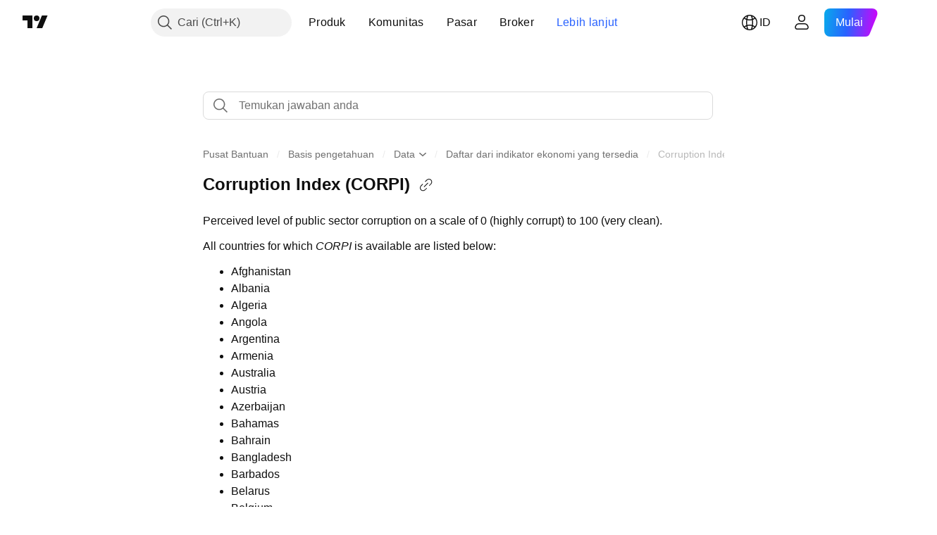

--- FILE ---
content_type: text/html; charset=utf-8
request_url: https://id.tradingview.com/support/solutions/43000650980/
body_size: 110918
content:

<!DOCTYPE html>
<html lang="id" dir="ltr" class="is-not-authenticated is-not-pro support_portal theme-light"
 data-theme="light">
<head><meta charset="utf-8" />
<meta name="viewport" content="width=device-width, initial-scale=1.0, maximum-scale=1.0, minimum-scale=1.0, user-scalable=no">	<script nonce="ghHiPKwspcggtT88E3weDw==">window.initData = {};</script><title>Corruption Index (CORPI) — TradingView</title>
<!-- { block promo_footer_css_bundle } -->
		<!-- { render_css_bundle('promo_footer') } -->
		<link crossorigin="anonymous" href="https://static.tradingview.com/static/bundles/46610.6ab8fddbbeec572ad16b.css" rel="stylesheet" type="text/css"/>
	<!-- { endblock promo_footer_css_bundle } -->

	<!-- { block personal_css_bundle } -->
		<!-- render_css_bundle('base') -->
		<link crossorigin="anonymous" href="https://static.tradingview.com/static/bundles/68555.bd4a617f902d8e4336d7.css" rel="stylesheet" type="text/css"/>
<link crossorigin="anonymous" href="https://static.tradingview.com/static/bundles/23454.1ee43ed7cda5d814dba7.css" rel="stylesheet" type="text/css"/>
<link crossorigin="anonymous" href="https://static.tradingview.com/static/bundles/6140.2243f526973e835a8777.css" rel="stylesheet" type="text/css"/>
<link crossorigin="anonymous" href="https://static.tradingview.com/static/bundles/80954.ffebbd5b14e162a70fac.css" rel="stylesheet" type="text/css"/>
<link crossorigin="anonymous" href="https://static.tradingview.com/static/bundles/91676.df517de208b59f042c3b.css" rel="stylesheet" type="text/css"/>
<link crossorigin="anonymous" href="https://static.tradingview.com/static/bundles/7738.146c7925be9f43c9c767.css" rel="stylesheet" type="text/css"/>
<link crossorigin="anonymous" href="https://static.tradingview.com/static/bundles/36511.0e277b504c24d73f6420.css" rel="stylesheet" type="text/css"/>
<link crossorigin="anonymous" href="https://static.tradingview.com/static/bundles/83436.a24aa84d5466dfc219e3.css" rel="stylesheet" type="text/css"/>
<link crossorigin="anonymous" href="https://static.tradingview.com/static/bundles/78006.bb4e309d13e8ea654e19.css" rel="stylesheet" type="text/css"/>
<link crossorigin="anonymous" href="https://static.tradingview.com/static/bundles/78819.c8a32e4a427c0c57131c.css" rel="stylesheet" type="text/css"/>
<link crossorigin="anonymous" href="https://static.tradingview.com/static/bundles/53524.e6caff1a47a6c8a0f783.css" rel="stylesheet" type="text/css"/>
<link crossorigin="anonymous" href="https://static.tradingview.com/static/bundles/71590.3dc3168a8005e8c156fe.css" rel="stylesheet" type="text/css"/>
<link crossorigin="anonymous" href="https://static.tradingview.com/static/bundles/19646.2a0b835c9459f5e8f334.css" rel="stylesheet" type="text/css"/>
<link crossorigin="anonymous" href="https://static.tradingview.com/static/bundles/54048.1b5e0eb056a8145e2004.css" rel="stylesheet" type="text/css"/>
<link crossorigin="anonymous" href="https://static.tradingview.com/static/bundles/80152.515b38c2fad56295e0d7.css" rel="stylesheet" type="text/css"/>
<link crossorigin="anonymous" href="https://static.tradingview.com/static/bundles/12568.053cede951b9d64dea44.css" rel="stylesheet" type="text/css"/>
<link crossorigin="anonymous" href="https://static.tradingview.com/static/bundles/61466.8c6373aa92664b86de9e.css" rel="stylesheet" type="text/css"/>
<link crossorigin="anonymous" href="https://static.tradingview.com/static/bundles/15646.a33c76f5549cc7102e61.css" rel="stylesheet" type="text/css"/>
<link crossorigin="anonymous" href="https://static.tradingview.com/static/bundles/82053.cdd20397318c8a54ee02.css" rel="stylesheet" type="text/css"/>
<link crossorigin="anonymous" href="https://static.tradingview.com/static/bundles/7037.b0c44555783cdd4786b8.css" rel="stylesheet" type="text/css"/>
<link crossorigin="anonymous" href="https://static.tradingview.com/static/bundles/61593.1f12e32e6d4c4b83fe10.css" rel="stylesheet" type="text/css"/>
<link crossorigin="anonymous" href="https://static.tradingview.com/static/bundles/48372.e29096bd778450adbd58.css" rel="stylesheet" type="text/css"/>
<link crossorigin="anonymous" href="https://static.tradingview.com/static/bundles/83393.288c07086ff109a1d327.css" rel="stylesheet" type="text/css"/>
<link crossorigin="anonymous" href="https://static.tradingview.com/static/bundles/14881.5f96f6b3c550d3f0da23.css" rel="stylesheet" type="text/css"/>
<link crossorigin="anonymous" href="https://static.tradingview.com/static/bundles/68497.2dae60a90526a493d165.css" rel="stylesheet" type="text/css"/>
<link crossorigin="anonymous" href="https://static.tradingview.com/static/bundles/53910.cec6b9b458e103483d37.css" rel="stylesheet" type="text/css"/>
<link crossorigin="anonymous" href="https://static.tradingview.com/static/bundles/43858.4c0489c8756499c78a5e.css" rel="stylesheet" type="text/css"/>
<link crossorigin="anonymous" href="https://static.tradingview.com/static/bundles/53785.53a8a16a13c65b9ef1b6.css" rel="stylesheet" type="text/css"/>
<link crossorigin="anonymous" href="https://static.tradingview.com/static/bundles/5845.66e97921f2de4965604d.css" rel="stylesheet" type="text/css"/>
<link crossorigin="anonymous" href="https://static.tradingview.com/static/bundles/51011.8b74b8d86218eec14871.css" rel="stylesheet" type="text/css"/>
<link crossorigin="anonymous" href="https://static.tradingview.com/static/bundles/28627.4a832facb7e57c5e13f3.css" rel="stylesheet" type="text/css"/>
<link crossorigin="anonymous" href="https://static.tradingview.com/static/bundles/2800.140a08c3b11237f684ec.css" rel="stylesheet" type="text/css"/>
<link crossorigin="anonymous" href="https://static.tradingview.com/static/bundles/97695.a607e1947cc1d6442aef.css" rel="stylesheet" type="text/css"/>
<link crossorigin="anonymous" href="https://static.tradingview.com/static/bundles/9331.b085e41549ac76222ff0.css" rel="stylesheet" type="text/css"/>
<link crossorigin="anonymous" href="https://static.tradingview.com/static/bundles/90580.7322b9d581c3bd767a8f.css" rel="stylesheet" type="text/css"/>
	<!-- { endblock personal_css_bundle } -->

	<!-- { block extra_styles } -->
	<link crossorigin="anonymous" href="https://static.tradingview.com/static/bundles/35954.a8e87c60a250a6212b03.css" rel="stylesheet" type="text/css"/>
<link crossorigin="anonymous" href="https://static.tradingview.com/static/bundles/85571.12891bfbb287744d3a89.css" rel="stylesheet" type="text/css"/>
<link crossorigin="anonymous" href="https://static.tradingview.com/static/bundles/89838.89b41c884d5213432809.css" rel="stylesheet" type="text/css"/>
<link crossorigin="anonymous" href="https://static.tradingview.com/static/bundles/56056.08865a24cd22e705a127.css" rel="stylesheet" type="text/css"/>
<link crossorigin="anonymous" href="https://static.tradingview.com/static/bundles/68555.bd4a617f902d8e4336d7.css" rel="stylesheet" type="text/css"/>
<link crossorigin="anonymous" href="https://static.tradingview.com/static/bundles/87673.303d3d3a2eef8a440230.css" rel="stylesheet" type="text/css"/>
<link crossorigin="anonymous" href="https://static.tradingview.com/static/bundles/2604.9ad3142f13630874398c.css" rel="stylesheet" type="text/css"/>
<link crossorigin="anonymous" href="https://static.tradingview.com/static/bundles/23454.1ee43ed7cda5d814dba7.css" rel="stylesheet" type="text/css"/>
<link crossorigin="anonymous" href="https://static.tradingview.com/static/bundles/6140.2243f526973e835a8777.css" rel="stylesheet" type="text/css"/>
<link crossorigin="anonymous" href="https://static.tradingview.com/static/bundles/80540.e664998b1025f8944a19.css" rel="stylesheet" type="text/css"/>
<link crossorigin="anonymous" href="https://static.tradingview.com/static/bundles/80954.ffebbd5b14e162a70fac.css" rel="stylesheet" type="text/css"/>
<link crossorigin="anonymous" href="https://static.tradingview.com/static/bundles/20553.dad95b9e4df028f98405.css" rel="stylesheet" type="text/css"/>
<link crossorigin="anonymous" href="https://static.tradingview.com/static/bundles/91676.df517de208b59f042c3b.css" rel="stylesheet" type="text/css"/>
<link crossorigin="anonymous" href="https://static.tradingview.com/static/bundles/7738.146c7925be9f43c9c767.css" rel="stylesheet" type="text/css"/>
<link crossorigin="anonymous" href="https://static.tradingview.com/static/bundles/45527.b5acda22a891bd0b8b78.css" rel="stylesheet" type="text/css"/>
<link crossorigin="anonymous" href="https://static.tradingview.com/static/bundles/10787.b78aa0f889805782a114.css" rel="stylesheet" type="text/css"/>
<link crossorigin="anonymous" href="https://static.tradingview.com/static/bundles/75621.826c38517eae6571304f.css" rel="stylesheet" type="text/css"/>
<link crossorigin="anonymous" href="https://static.tradingview.com/static/bundles/34961.ce7b2959f31f83034b45.css" rel="stylesheet" type="text/css"/>
<link crossorigin="anonymous" href="https://static.tradingview.com/static/bundles/36511.0e277b504c24d73f6420.css" rel="stylesheet" type="text/css"/>
<link crossorigin="anonymous" href="https://static.tradingview.com/static/bundles/69559.b37eaf239cea1a4a4b98.css" rel="stylesheet" type="text/css"/>
<link crossorigin="anonymous" href="https://static.tradingview.com/static/bundles/35608.f2e1edd6097be38e73da.css" rel="stylesheet" type="text/css"/>
<link crossorigin="anonymous" href="https://static.tradingview.com/static/bundles/69513.2fb5f6f3eb739c16078d.css" rel="stylesheet" type="text/css"/>
<link crossorigin="anonymous" href="https://static.tradingview.com/static/bundles/2206.0b382ed55589e98e3418.css" rel="stylesheet" type="text/css"/>
<link crossorigin="anonymous" href="https://static.tradingview.com/static/bundles/66205.0655ac40c6882bf9e438.css" rel="stylesheet" type="text/css"/>
<link crossorigin="anonymous" href="https://static.tradingview.com/static/bundles/83436.a24aa84d5466dfc219e3.css" rel="stylesheet" type="text/css"/>
<link crossorigin="anonymous" href="https://static.tradingview.com/static/bundles/95157.42c5ad63db6e22dd1780.css" rel="stylesheet" type="text/css"/>
<link crossorigin="anonymous" href="https://static.tradingview.com/static/bundles/78006.bb4e309d13e8ea654e19.css" rel="stylesheet" type="text/css"/>
<link crossorigin="anonymous" href="https://static.tradingview.com/static/bundles/96877.2ad4e54f72ca1dbe5a12.css" rel="stylesheet" type="text/css"/>
<link crossorigin="anonymous" href="https://static.tradingview.com/static/bundles/78819.c8a32e4a427c0c57131c.css" rel="stylesheet" type="text/css"/>
<link crossorigin="anonymous" href="https://static.tradingview.com/static/bundles/5280.24a50d99637b4e3bf9e7.css" rel="stylesheet" type="text/css"/>
<link crossorigin="anonymous" href="https://static.tradingview.com/static/bundles/48133.249d27fbf7cfdf5dfd83.css" rel="stylesheet" type="text/css"/>
<link crossorigin="anonymous" href="https://static.tradingview.com/static/bundles/69789.82e6d18dc48a569d26eb.css" rel="stylesheet" type="text/css"/>
<link crossorigin="anonymous" href="https://static.tradingview.com/static/bundles/26726.005deab1142faaf7462d.css" rel="stylesheet" type="text/css"/>
<link crossorigin="anonymous" href="https://static.tradingview.com/static/bundles/53524.e6caff1a47a6c8a0f783.css" rel="stylesheet" type="text/css"/>
<link crossorigin="anonymous" href="https://static.tradingview.com/static/bundles/71590.3dc3168a8005e8c156fe.css" rel="stylesheet" type="text/css"/>
<link crossorigin="anonymous" href="https://static.tradingview.com/static/bundles/19646.2a0b835c9459f5e8f334.css" rel="stylesheet" type="text/css"/>
<link crossorigin="anonymous" href="https://static.tradingview.com/static/bundles/54048.1b5e0eb056a8145e2004.css" rel="stylesheet" type="text/css"/>
<link crossorigin="anonymous" href="https://static.tradingview.com/static/bundles/49059.e8a11b1164ed8f31863d.css" rel="stylesheet" type="text/css"/>
<link crossorigin="anonymous" href="https://static.tradingview.com/static/bundles/73895.5b851ea43199094ac325.css" rel="stylesheet" type="text/css"/>
<link crossorigin="anonymous" href="https://static.tradingview.com/static/bundles/80152.515b38c2fad56295e0d7.css" rel="stylesheet" type="text/css"/>
<link crossorigin="anonymous" href="https://static.tradingview.com/static/bundles/63804.b2e7517523adce965dba.css" rel="stylesheet" type="text/css"/>
<link crossorigin="anonymous" href="https://static.tradingview.com/static/bundles/19188.843c3e887cfdf130d542.css" rel="stylesheet" type="text/css"/>
<link crossorigin="anonymous" href="https://static.tradingview.com/static/bundles/12568.053cede951b9d64dea44.css" rel="stylesheet" type="text/css"/>
<link crossorigin="anonymous" href="https://static.tradingview.com/static/bundles/61466.8c6373aa92664b86de9e.css" rel="stylesheet" type="text/css"/>
<link crossorigin="anonymous" href="https://static.tradingview.com/static/bundles/15646.a33c76f5549cc7102e61.css" rel="stylesheet" type="text/css"/>
<link crossorigin="anonymous" href="https://static.tradingview.com/static/bundles/82053.cdd20397318c8a54ee02.css" rel="stylesheet" type="text/css"/>
<link crossorigin="anonymous" href="https://static.tradingview.com/static/bundles/7037.b0c44555783cdd4786b8.css" rel="stylesheet" type="text/css"/>
<link crossorigin="anonymous" href="https://static.tradingview.com/static/bundles/61593.1f12e32e6d4c4b83fe10.css" rel="stylesheet" type="text/css"/>
<link crossorigin="anonymous" href="https://static.tradingview.com/static/bundles/48372.e29096bd778450adbd58.css" rel="stylesheet" type="text/css"/>
<link crossorigin="anonymous" href="https://static.tradingview.com/static/bundles/64337.848f88391da875ceb2a3.css" rel="stylesheet" type="text/css"/>
<link crossorigin="anonymous" href="https://static.tradingview.com/static/bundles/83393.288c07086ff109a1d327.css" rel="stylesheet" type="text/css"/>
<link crossorigin="anonymous" href="https://static.tradingview.com/static/bundles/14881.5f96f6b3c550d3f0da23.css" rel="stylesheet" type="text/css"/>
<link crossorigin="anonymous" href="https://static.tradingview.com/static/bundles/68497.2dae60a90526a493d165.css" rel="stylesheet" type="text/css"/>
<link crossorigin="anonymous" href="https://static.tradingview.com/static/bundles/53910.cec6b9b458e103483d37.css" rel="stylesheet" type="text/css"/>
<link crossorigin="anonymous" href="https://static.tradingview.com/static/bundles/43858.4c0489c8756499c78a5e.css" rel="stylesheet" type="text/css"/>
<link crossorigin="anonymous" href="https://static.tradingview.com/static/bundles/53785.53a8a16a13c65b9ef1b6.css" rel="stylesheet" type="text/css"/>
<link crossorigin="anonymous" href="https://static.tradingview.com/static/bundles/5845.66e97921f2de4965604d.css" rel="stylesheet" type="text/css"/>
<link crossorigin="anonymous" href="https://static.tradingview.com/static/bundles/51011.8b74b8d86218eec14871.css" rel="stylesheet" type="text/css"/>
<link crossorigin="anonymous" href="https://static.tradingview.com/static/bundles/28627.4a832facb7e57c5e13f3.css" rel="stylesheet" type="text/css"/>
<link crossorigin="anonymous" href="https://static.tradingview.com/static/bundles/2800.140a08c3b11237f684ec.css" rel="stylesheet" type="text/css"/>
<link crossorigin="anonymous" href="https://static.tradingview.com/static/bundles/97695.a607e1947cc1d6442aef.css" rel="stylesheet" type="text/css"/>
<link crossorigin="anonymous" href="https://static.tradingview.com/static/bundles/9331.b085e41549ac76222ff0.css" rel="stylesheet" type="text/css"/>
<link crossorigin="anonymous" href="https://static.tradingview.com/static/bundles/90580.7322b9d581c3bd767a8f.css" rel="stylesheet" type="text/css"/>
<link crossorigin="anonymous" href="https://static.tradingview.com/static/bundles/98768.15b37d6749c758ae6156.css" rel="stylesheet" type="text/css"/>
<link crossorigin="anonymous" href="https://static.tradingview.com/static/bundles/25263.5e477cda491ae5d836eb.css" rel="stylesheet" type="text/css"/>
<link crossorigin="anonymous" href="https://static.tradingview.com/static/bundles/58886.58e3d28c4207f0232d45.css" rel="stylesheet" type="text/css"/>
<link crossorigin="anonymous" href="https://static.tradingview.com/static/bundles/5439.2b62a108282b3e90d95c.css" rel="stylesheet" type="text/css"/>
<link crossorigin="anonymous" href="https://static.tradingview.com/static/bundles/71691.aa02a2d96f821d501dba.css" rel="stylesheet" type="text/css"/>
<link crossorigin="anonymous" href="https://static.tradingview.com/static/bundles/76583.e9e9633aa806335abde6.css" rel="stylesheet" type="text/css"/>
<link crossorigin="anonymous" href="https://static.tradingview.com/static/bundles/74899.f814d57e957fa0bbde4c.css" rel="stylesheet" type="text/css"/>
<link crossorigin="anonymous" href="https://static.tradingview.com/static/bundles/72322.544b9794206f927297d3.css" rel="stylesheet" type="text/css"/>
	<!-- { endblock extra_styles } --><script nonce="ghHiPKwspcggtT88E3weDw==">
	window.locale = 'id';
	window.language = 'id_ID';
</script>
	<!-- { block promo_footer_js_bundle } -->
		<!-- { render_js_bundle('promo_footer') } -->
		<link crossorigin="anonymous" href="https://static.tradingview.com/static/bundles/id_ID.63639.1a35310cde8b9a02603e.js" rel="preload" as="script"/>
<link crossorigin="anonymous" href="https://static.tradingview.com/static/bundles/25096.13ec11dcdfb960643903.js" rel="preload" as="script"/>
<link crossorigin="anonymous" href="https://static.tradingview.com/static/bundles/promo_footer.850d2dcb322553e421ac.js" rel="preload" as="script"/><script crossorigin="anonymous" src="https://static.tradingview.com/static/bundles/id_ID.63639.1a35310cde8b9a02603e.js" defer></script>
<script crossorigin="anonymous" src="https://static.tradingview.com/static/bundles/25096.13ec11dcdfb960643903.js" defer></script>
<script crossorigin="anonymous" src="https://static.tradingview.com/static/bundles/promo_footer.850d2dcb322553e421ac.js" defer></script>
	<!-- { endblock promo_footer_js_bundle } -->

	<!-- { block personal_js_bundle } -->
	<!-- { endblock personal_js_bundle } -->

	<!-- { block additional_js_bundle } -->
	<!-- { endblock additional_js_bundle } -->	<script nonce="ghHiPKwspcggtT88E3weDw==">
		window.initData = window.initData || {};
		window.initData.theme = "light";
			(()=>{"use strict";const t=/(?:^|;)\s*theme=(dark|light)(?:;|$)|$/.exec(document.cookie)[1];t&&(document.documentElement.classList.toggle("theme-dark","dark"===t),document.documentElement.classList.toggle("theme-light","light"===t),document.documentElement.dataset.theme=t,window.initData=window.initData||{},window.initData.theme=t)})();
	</script>
	<script nonce="ghHiPKwspcggtT88E3weDw==">
		(()=>{"use strict";"undefined"!=typeof window&&"undefined"!=typeof navigator&&/mac/i.test(navigator.platform)&&document.documentElement.classList.add("mac_os_system")})();
	</script>

	<script nonce="ghHiPKwspcggtT88E3weDw==">var environment = "battle";
		window.WS_HOST_PING_REQUIRED = true;
		window.BUILD_TIME = "2026-01-15T09:00:15";
		window.WEBSOCKET_HOST = "data.tradingview.com";
		window.WEBSOCKET_PRO_HOST = "prodata.tradingview.com";
		window.WEBSOCKET_HOST_FOR_DEEP_BACKTESTING = "history-data.tradingview.com";
		window.WIDGET_HOST = "https://www.tradingview-widget.com";
		window.TradingView = window.TradingView || {};
	</script>

	<link rel="conversions-config" href="https://s3.tradingview.com/conversions_id.json">
	<link rel="metrics-config" href="https://scanner-backend.tradingview.com/enum/ordered?id=metrics_full_name,metrics&lang=id&label-product=ytm-metrics-plan.json" crossorigin>

	<script nonce="ghHiPKwspcggtT88E3weDw==">
		(()=>{"use strict";function e(e,t=!1){const{searchParams:n}=new URL(String(location));let s="true"===n.get("mobileapp_new"),o="true"===n.get("mobileapp");if(!t){const e=function(e){const t=e+"=",n=document.cookie.split(";");for(let e=0;e<n.length;e++){let s=n[e];for(;" "===s.charAt(0);)s=s.substring(1,s.length);if(0===s.indexOf(t))return s.substring(t.length,s.length)}return null}("tv_app")||"";s||=["android","android_nps"].includes(e),o||="ios"===e}return!("new"!==e&&"any"!==e||!s)||!("new"===e||!o)}const t=()=>{},n="~m~";class s{constructor(e,t={}){this.sessionid=null,this.connected=!1,this._timeout=null,this._base=e,this._options={timeout:t.timeout||2e4,connectionType:t.connectionType}}connect(){this._socket=new WebSocket(this._prepareUrl()),this._socket.onmessage=e=>{if("string"!=typeof e.data)throw new TypeError(`The WebSocket message should be a string. Recieved ${Object.prototype.toString.call(e.data)}`);this._onData(e.data)},this._socket.onclose=this._onClose.bind(this),this._socket.onerror=this._onError.bind(this)}send(e){this._socket&&this._socket.send(this._encode(e))}disconnect(){this._clearIdleTimeout(),this._socket&&(this._socket.onmessage=t,this._socket.onclose=t,this._socket.onerror=t,this._socket.close())}_clearIdleTimeout(){null!==this._timeout&&(clearTimeout(this._timeout),this._timeout=null)}_encode(e){let t,o="";const i=Array.isArray(e)?e:[e],c=i.length;for(let e=0;e<c;e++)t=null===i[e]||void 0===i[e]?"":s._stringify(i[e]),o+=n+t.length+n+t;return o}_decode(e){const t=[];let s,o;do{if(e.substring(0,3)!==n)return t;s="",o="";const i=(e=e.substring(3)).length;for(let t=0;t<i;t++){if(o=Number(e.substring(t,t+1)),Number(e.substring(t,t+1))!==o){e=e.substring(s.length+3),s=Number(s);break}s+=o}t.push(e.substring(0,s)),e=e.substring(s)}while(""!==e);return t}_onData(e){this._setTimeout();const t=this._decode(e),n=t.length;for(let e=0;e<n;e++)this._onMessage(t[e])}_setTimeout(){this._clearIdleTimeout(),this._timeout=setTimeout(this._onTimeout.bind(this),this._options.timeout)}_onTimeout(){this.disconnect(),this._onDisconnect({code:4e3,reason:"socket.io timeout",wasClean:!1})}_onMessage(e){this.sessionid?this._checkIfHeartbeat(e)?this._onHeartbeat(e.slice(3)):this._checkIfJson(e)?this._base.onMessage(JSON.parse(e.slice(3))):this._base.onMessage(e):(this.sessionid=e,this._onConnect())}_checkIfHeartbeat(e){return this._checkMessageType(e,"h")}_checkIfJson(e){return this._checkMessageType(e,"j")}_checkMessageType(e,t){return e.substring(0,3)==="~"+t+"~"}_onHeartbeat(e){this.send("~h~"+e)}_onConnect(){this.connected=!0,this._base.onConnect()}_onDisconnect(e){this._clear(),this._base.onDisconnect(e),this.sessionid=null}_clear(){this.connected=!1}_prepareUrl(){const t=i(this._base.host);if(t.pathname+="socket.io/websocket",t.protocol="wss:",t.searchParams.append("from",window.location.pathname.slice(1,50)),t.searchParams.append("date",window.BUILD_TIME||""),e("any")&&t.searchParams.append("client","mobile"),this._options.connectionType&&t.searchParams.append("type",this._options.connectionType),
window.WEBSOCKET_PARAMS_ANALYTICS){const{ws_page_uri:e,ws_ancestor_origin:n}=window.WEBSOCKET_PARAMS_ANALYTICS;e&&t.searchParams.append("page-uri",e),n&&t.searchParams.append("ancestor-origin",n)}return t.href}_onClose(e){this._clearIdleTimeout(),this._onDisconnect(e)}_onError(e){this._clearIdleTimeout(),this._clear(),this._base.emit("error",[e]),this.sessionid=null}static _stringify(e){return"[object Object]"===Object.prototype.toString.call(e)?"~j~"+JSON.stringify(e):String(e)}}class o{constructor(e,t){this.host=e,this._connecting=!1,this._events={},this.transport=this._getTransport(t)}isConnected(){return!!this.transport&&this.transport.connected}isConnecting(){return this._connecting}connect(){this.isConnected()||(this._connecting&&this.disconnect(),this._connecting=!0,this.transport.connect())}send(e){this.transport&&this.transport.connected&&this.transport.send(e)}disconnect(){this.transport&&this.transport.disconnect()}on(e,t){e in this._events||(this._events[e]=[]),this._events[e].push(t)}offAll(){this._events={}}onMessage(e){this.emit("message",[e])}emit(e,t=[]){if(e in this._events){const n=this._events[e].concat(),s=n.length;for(let e=0;e<s;e++)n[e].apply(this,t)}}onConnect(){this.clear(),this.emit("connect")}onDisconnect(e){this.emit("disconnect",[e])}clear(){this._connecting=!1}_getTransport(e){return new s(this,e)}}function i(e){const t=-1!==e.indexOf("/")?new URL(e):new URL("wss://"+e);if("wss:"!==t.protocol&&"https:"!==t.protocol)throw new Error("Invalid websocket base "+e);return t.pathname.endsWith("/")||(t.pathname+="/"),t.search="",t.username="",t.password="",t}const c="undefined"!=typeof window&&Number(window.TELEMETRY_WS_ERROR_LOGS_THRESHOLD)||0;class r{constructor(e,t={}){this._queueStack=[],this._logsQueue=[],this._telemetryObjectsQueue=[],this._reconnectCount=0,this._redirectCount=0,this._errorsCount=0,this._errorsInfoSent=!1,this._connectionStart=null,this._connectionEstablished=null,this._reconnectTimeout=null,this._onlineCancellationToken=null,this._isConnectionForbidden=!1,this._initialHost=t.initialHost||null,this._suggestedHost=e,this._proHost=t.proHost,this._reconnectHost=t.reconnectHost,this._noReconnectAfterTimeout=!0===t.noReconnectAfterTimeout,this._dataRequestTimeout=t.dataRequestTimeout,this._connectionType=t.connectionType,this._doConnect(),t.pingRequired&&-1===window.location.search.indexOf("noping")&&this._startPing()}connect(){this._tryConnect()}resetCounters(){this._reconnectCount=0,this._redirectCount=0}setLogger(e,t){this._logger=e,this._getLogHistory=t,this._flushLogs()}setTelemetry(e){this._telemetry=e,this._telemetry.reportSent.subscribe(this,this._onTelemetrySent),this._flushTelemetry()}onReconnect(e){this._onReconnect=e}isConnected(){return!!this._socket&&this._socket.isConnected()}isConnecting(){return!!this._socket&&this._socket.isConnecting()}on(e,t){return!!this._socket&&("connect"===e&&this._socket.isConnected()?t():"disconnect"===e?this._disconnectCallbacks.push(t):this._socket.on(e,t),!0)}getSessionId(){
return this._socket&&this._socket.transport?this._socket.transport.sessionid:null}send(e){return this.isConnected()?(this._socket.send(e),!0):(this._queueMessage(e),!1)}getConnectionEstablished(){return this._connectionEstablished}getHost(){const e=this._tryGetProHost();return null!==e?e:this._reconnectHost&&this._reconnectCount>3?this._reconnectHost:this._suggestedHost}getReconnectCount(){return this._reconnectCount}getRedirectCount(){return this._redirectCount}getConnectionStart(){return this._connectionStart}disconnect(){this._clearReconnectTimeout(),(this.isConnected()||this.isConnecting())&&(this._propagateDisconnect(),this._disconnectCallbacks=[],this._closeSocket())}forbidConnection(){this._isConnectionForbidden=!0,this.disconnect()}allowConnection(){this._isConnectionForbidden=!1,this.connect()}isMaxRedirects(){return this._redirectCount>=20}isMaxReconnects(){return this._reconnectCount>=20}getPingInfo(){return this._pingInfo||null}_tryGetProHost(){return window.TradingView&&window.TradingView.onChartPage&&"battle"===window.environment&&!this._redirectCount&&-1===window.location.href.indexOf("ws_host")?this._initialHost?this._initialHost:void 0!==window.user&&window.user.pro_plan?this._proHost||this._suggestedHost:null:null}_queueMessage(e){0===this._queueStack.length&&this._logMessage(0,"Socket is not connected. Queued a message"),this._queueStack.push(e)}_processMessageQueue(){0!==this._queueStack.length&&(this._logMessage(0,"Processing queued messages"),this._queueStack.forEach(this.send.bind(this)),this._logMessage(0,"Processed "+this._queueStack.length+" messages"),this._queueStack=[])}_onDisconnect(e){this._noReconnectAfterTimeout||null!==this._reconnectTimeout||(this._reconnectTimeout=setTimeout(this._tryReconnect.bind(this),5e3)),this._clearOnlineCancellationToken();let t="disconnect session:"+this.getSessionId();e&&(t+=", code:"+e.code+", reason:"+e.reason,1005===e.code&&this._sendTelemetry("websocket_code_1005")),this._logMessage(0,t),this._propagateDisconnect(e),this._closeSocket(),this._queueStack=[]}_closeSocket(){null!==this._socket&&(this._socket.offAll(),this._socket.disconnect(),this._socket=null)}_logMessage(e,t){const n={method:e,message:t};this._logger?this._flushLogMessage(n):(n.message=`[${(new Date).toISOString()}] ${n.message}`,this._logsQueue.push(n))}_flushLogMessage(e){switch(e.method){case 2:this._logger.logDebug(e.message);break;case 3:this._logger.logError(e.message);break;case 0:this._logger.logInfo(e.message);break;case 1:this._logger.logNormal(e.message)}}_flushLogs(){this._flushLogMessage({method:1,message:"messages from queue. Start."}),this._logsQueue.forEach((e=>{this._flushLogMessage(e)})),this._flushLogMessage({method:1,message:"messages from queue. End."}),this._logsQueue=[]}_sendTelemetry(e,t){const n={event:e,params:t};this._telemetry?this._flushTelemetryObject(n):this._telemetryObjectsQueue.push(n)}_flushTelemetryObject(e){this._telemetry.sendChartReport(e.event,e.params,!1)}_flushTelemetry(){this._telemetryObjectsQueue.forEach((e=>{this._flushTelemetryObject(e)})),
this._telemetryObjectsQueue=[]}_doConnect(){this._socket&&(this._socket.isConnected()||this._socket.isConnecting())||(this._clearOnlineCancellationToken(),this._host=this.getHost(),this._socket=new o(this._host,{timeout:this._dataRequestTimeout,connectionType:this._connectionType}),this._logMessage(0,"Connecting to "+this._host),this._bindEvents(),this._disconnectCallbacks=[],this._connectionStart=performance.now(),this._connectionEstablished=null,this._socket.connect(),performance.mark("SWSC",{detail:"Start WebSocket connection"}),this._socket.on("connect",(()=>{performance.mark("EWSC",{detail:"End WebSocket connection"}),performance.measure("WebSocket connection delay","SWSC","EWSC")})))}_propagateDisconnect(e){const t=this._disconnectCallbacks.length;for(let n=0;n<t;n++)this._disconnectCallbacks[n](e||{})}_bindEvents(){this._socket&&(this._socket.on("connect",(()=>{const e=this.getSessionId();if("string"==typeof e){const t=JSON.parse(e);if(t.redirect)return this._redirectCount+=1,this._suggestedHost=t.redirect,this.isMaxRedirects()&&this._sendTelemetry("redirect_bailout"),void this._redirect()}this._connectionEstablished=performance.now(),this._processMessageQueue(),this._logMessage(0,"connect session:"+e)})),this._socket.on("disconnect",this._onDisconnect.bind(this)),this._socket.on("close",this._onDisconnect.bind(this)),this._socket.on("error",(e=>{this._logMessage(0,new Date+" session:"+this.getSessionId()+" websocket error:"+JSON.stringify(e)),this._sendTelemetry("websocket_error"),this._errorsCount++,!this._errorsInfoSent&&this._errorsCount>=c&&(void 0!==this._lastConnectCallStack&&(this._sendTelemetry("websocket_error_connect_stack",{text:this._lastConnectCallStack}),delete this._lastConnectCallStack),void 0!==this._getLogHistory&&this._sendTelemetry("websocket_error_log",{text:this._getLogHistory(50).join("\n")}),this._errorsInfoSent=!0)})))}_redirect(){this.disconnect(),this._reconnectWhenOnline()}_tryReconnect(){this._tryConnect()&&(this._reconnectCount+=1)}_tryConnect(){return!this._isConnectionForbidden&&(this._clearReconnectTimeout(),this._lastConnectCallStack=new Error(`WebSocket connect stack. Is connected: ${this.isConnected()}.`).stack||"",!this.isConnected()&&(this.disconnect(),this._reconnectWhenOnline(),!0))}_clearOnlineCancellationToken(){this._onlineCancellationToken&&(this._onlineCancellationToken(),this._onlineCancellationToken=null)}_clearReconnectTimeout(){null!==this._reconnectTimeout&&(clearTimeout(this._reconnectTimeout),this._reconnectTimeout=null)}_reconnectWhenOnline(){if(navigator.onLine)return this._logMessage(0,"Network status: online - trying to connect"),this._doConnect(),void(this._onReconnect&&this._onReconnect());this._logMessage(0,"Network status: offline - wait until online"),this._onlineCancellationToken=function(e){let t=e;const n=()=>{window.removeEventListener("online",n),t&&t()};return window.addEventListener("online",n),()=>{t=null}}((()=>{this._logMessage(0,"Network status changed to online - trying to connect"),this._doConnect(),
this._onReconnect&&this._onReconnect()}))}_onTelemetrySent(e){"websocket_error"in e&&(this._errorsCount=0,this._errorsInfoSent=!1)}_startPing(){if(this._pingIntervalId)return;const e=i(this.getHost());e.pathname+="ping",e.protocol="https:";let t=0,n=0;const s=e=>{this._pingInfo=this._pingInfo||{max:0,min:1/0,avg:0};const s=(new Date).getTime()-e;s>this._pingInfo.max&&(this._pingInfo.max=s),s<this._pingInfo.min&&(this._pingInfo.min=s),t+=s,n++,this._pingInfo.avg=t/n,n>=10&&this._pingIntervalId&&(clearInterval(this._pingIntervalId),delete this._pingIntervalId)};this._pingIntervalId=setInterval((()=>{const t=(new Date).getTime(),n=new XMLHttpRequest;n.open("GET",e,!0),n.send(),n.onreadystatechange=()=>{n.readyState===XMLHttpRequest.DONE&&200===n.status&&s(t)}}),1e4)}}window.WSBackendConnection=new r(window.WEBSOCKET_HOST,{pingRequired:window.WS_HOST_PING_REQUIRED,proHost:window.WEBSOCKET_PRO_HOST,reconnectHost:window.WEBSOCKET_HOST_FOR_RECONNECT,initialHost:window.WEBSOCKET_INITIAL_HOST,connectionType:window.WEBSOCKET_CONNECTION_TYPE}),window.WSBackendConnectionCtor=r})();
	</script>

	<link crossorigin="anonymous" href="https://static.tradingview.com/static/bundles/runtime.0ab0a9e63c4fd3c22a6b.js" rel="preload" as="script"/>
<link crossorigin="anonymous" href="https://static.tradingview.com/static/bundles/id_ID.77277.dbc46b0f959dbb225876.js" rel="preload" as="script"/>
<link crossorigin="anonymous" href="https://static.tradingview.com/static/bundles/32227.d826c45d2d27f2ff4314.js" rel="preload" as="script"/>
<link crossorigin="anonymous" href="https://static.tradingview.com/static/bundles/84434.120d06989366c97d852e.js" rel="preload" as="script"/>
<link crossorigin="anonymous" href="https://static.tradingview.com/static/bundles/77507.452a723bd129c591daba.js" rel="preload" as="script"/>
<link crossorigin="anonymous" href="https://static.tradingview.com/static/bundles/22665.478e72b4af5ae0c375ec.js" rel="preload" as="script"/>
<link crossorigin="anonymous" href="https://static.tradingview.com/static/bundles/12886.7be7542f140baf734d79.js" rel="preload" as="script"/>
<link crossorigin="anonymous" href="https://static.tradingview.com/static/bundles/98777.b0d6b6f1842467663bf5.js" rel="preload" as="script"/>
<link crossorigin="anonymous" href="https://static.tradingview.com/static/bundles/80392.fae645a2ae7890b7222c.js" rel="preload" as="script"/>
<link crossorigin="anonymous" href="https://static.tradingview.com/static/bundles/77145.469a711a081ca4a4c99d.js" rel="preload" as="script"/>
<link crossorigin="anonymous" href="https://static.tradingview.com/static/bundles/12046.7ef36367f3ca7defb34f.js" rel="preload" as="script"/>
<link crossorigin="anonymous" href="https://static.tradingview.com/static/bundles/18628.229a703c6d2d928c7a86.js" rel="preload" as="script"/>
<link crossorigin="anonymous" href="https://static.tradingview.com/static/bundles/22023.035d84389dc598280aca.js" rel="preload" as="script"/>
<link crossorigin="anonymous" href="https://static.tradingview.com/static/bundles/2373.7f1c5f402e07b6f9d0b4.js" rel="preload" as="script"/>
<link crossorigin="anonymous" href="https://static.tradingview.com/static/bundles/44981.311949b5824cab76708b.js" rel="preload" as="script"/>
<link crossorigin="anonymous" href="https://static.tradingview.com/static/bundles/1620.4384dcaf86062417f23d.js" rel="preload" as="script"/>
<link crossorigin="anonymous" href="https://static.tradingview.com/static/bundles/68134.5b4c368756314ebb9a29.js" rel="preload" as="script"/>
<link crossorigin="anonymous" href="https://static.tradingview.com/static/bundles/93243.3f0e3c891f56c1abbeea.js" rel="preload" as="script"/>
<link crossorigin="anonymous" href="https://static.tradingview.com/static/bundles/13071.478ee8ea920cffbcf74f.js" rel="preload" as="script"/>
<link crossorigin="anonymous" href="https://static.tradingview.com/static/bundles/32378.b87f7c1aed020f9c3427.js" rel="preload" as="script"/>
<link crossorigin="anonymous" href="https://static.tradingview.com/static/bundles/29138.396f0b76d1d9e402fd5b.js" rel="preload" as="script"/>
<link crossorigin="anonymous" href="https://static.tradingview.com/static/bundles/23298.53b3652ec3b5d4808e8b.js" rel="preload" as="script"/>
<link crossorigin="anonymous" href="https://static.tradingview.com/static/bundles/91834.98163384d1bb076a81b8.js" rel="preload" as="script"/>
<link crossorigin="anonymous" href="https://static.tradingview.com/static/bundles/81015.357cd5c3f5925c7ecd72.js" rel="preload" as="script"/>
<link crossorigin="anonymous" href="https://static.tradingview.com/static/bundles/70241.962f621dc47a17732074.js" rel="preload" as="script"/>
<link crossorigin="anonymous" href="https://static.tradingview.com/static/bundles/61197.37ebef8028dd3cd259cc.js" rel="preload" as="script"/>
<link crossorigin="anonymous" href="https://static.tradingview.com/static/bundles/25514.9caea2ccc7ff07cd4701.js" rel="preload" as="script"/>
<link crossorigin="anonymous" href="https://static.tradingview.com/static/bundles/79778.fd22cae907f422cfdd4a.js" rel="preload" as="script"/>
<link crossorigin="anonymous" href="https://static.tradingview.com/static/bundles/12293.0be4191a36ec40d51400.js" rel="preload" as="script"/>
<link crossorigin="anonymous" href="https://static.tradingview.com/static/bundles/84079.ba33af87af520075d945.js" rel="preload" as="script"/>
<link crossorigin="anonymous" href="https://static.tradingview.com/static/bundles/support_portal.59ecda22514ae25dad40.js" rel="preload" as="script"/><script crossorigin="anonymous" src="https://static.tradingview.com/static/bundles/runtime.0ab0a9e63c4fd3c22a6b.js" defer></script>
<script crossorigin="anonymous" src="https://static.tradingview.com/static/bundles/id_ID.77277.dbc46b0f959dbb225876.js" defer></script>
<script crossorigin="anonymous" src="https://static.tradingview.com/static/bundles/32227.d826c45d2d27f2ff4314.js" defer></script>
<script crossorigin="anonymous" src="https://static.tradingview.com/static/bundles/84434.120d06989366c97d852e.js" defer></script>
<script crossorigin="anonymous" src="https://static.tradingview.com/static/bundles/77507.452a723bd129c591daba.js" defer></script>
<script crossorigin="anonymous" src="https://static.tradingview.com/static/bundles/22665.478e72b4af5ae0c375ec.js" defer></script>
<script crossorigin="anonymous" src="https://static.tradingview.com/static/bundles/12886.7be7542f140baf734d79.js" defer></script>
<script crossorigin="anonymous" src="https://static.tradingview.com/static/bundles/98777.b0d6b6f1842467663bf5.js" defer></script>
<script crossorigin="anonymous" src="https://static.tradingview.com/static/bundles/80392.fae645a2ae7890b7222c.js" defer></script>
<script crossorigin="anonymous" src="https://static.tradingview.com/static/bundles/77145.469a711a081ca4a4c99d.js" defer></script>
<script crossorigin="anonymous" src="https://static.tradingview.com/static/bundles/12046.7ef36367f3ca7defb34f.js" defer></script>
<script crossorigin="anonymous" src="https://static.tradingview.com/static/bundles/18628.229a703c6d2d928c7a86.js" defer></script>
<script crossorigin="anonymous" src="https://static.tradingview.com/static/bundles/22023.035d84389dc598280aca.js" defer></script>
<script crossorigin="anonymous" src="https://static.tradingview.com/static/bundles/2373.7f1c5f402e07b6f9d0b4.js" defer></script>
<script crossorigin="anonymous" src="https://static.tradingview.com/static/bundles/44981.311949b5824cab76708b.js" defer></script>
<script crossorigin="anonymous" src="https://static.tradingview.com/static/bundles/1620.4384dcaf86062417f23d.js" defer></script>
<script crossorigin="anonymous" src="https://static.tradingview.com/static/bundles/68134.5b4c368756314ebb9a29.js" defer></script>
<script crossorigin="anonymous" src="https://static.tradingview.com/static/bundles/93243.3f0e3c891f56c1abbeea.js" defer></script>
<script crossorigin="anonymous" src="https://static.tradingview.com/static/bundles/13071.478ee8ea920cffbcf74f.js" defer></script>
<script crossorigin="anonymous" src="https://static.tradingview.com/static/bundles/32378.b87f7c1aed020f9c3427.js" defer></script>
<script crossorigin="anonymous" src="https://static.tradingview.com/static/bundles/29138.396f0b76d1d9e402fd5b.js" defer></script>
<script crossorigin="anonymous" src="https://static.tradingview.com/static/bundles/23298.53b3652ec3b5d4808e8b.js" defer></script>
<script crossorigin="anonymous" src="https://static.tradingview.com/static/bundles/91834.98163384d1bb076a81b8.js" defer></script>
<script crossorigin="anonymous" src="https://static.tradingview.com/static/bundles/81015.357cd5c3f5925c7ecd72.js" defer></script>
<script crossorigin="anonymous" src="https://static.tradingview.com/static/bundles/70241.962f621dc47a17732074.js" defer></script>
<script crossorigin="anonymous" src="https://static.tradingview.com/static/bundles/61197.37ebef8028dd3cd259cc.js" defer></script>
<script crossorigin="anonymous" src="https://static.tradingview.com/static/bundles/25514.9caea2ccc7ff07cd4701.js" defer></script>
<script crossorigin="anonymous" src="https://static.tradingview.com/static/bundles/79778.fd22cae907f422cfdd4a.js" defer></script>
<script crossorigin="anonymous" src="https://static.tradingview.com/static/bundles/12293.0be4191a36ec40d51400.js" defer></script>
<script crossorigin="anonymous" src="https://static.tradingview.com/static/bundles/84079.ba33af87af520075d945.js" defer></script>
<script crossorigin="anonymous" src="https://static.tradingview.com/static/bundles/support_portal.59ecda22514ae25dad40.js" defer></script>

	<script nonce="ghHiPKwspcggtT88E3weDw==">var is_authenticated = false;
		var user = {"username":"Guest","following":"0","followers":"0","ignore_list":[],"available_offers":{}};
		window.initData.priceAlertsFacadeClientUrl = "https://pricealerts.tradingview.com";
		window.initData.currentLocaleInfo = {"language":"id_ID","language_name":"Bahasa Indonesia","flag":"id","geoip_code":"id","iso":"id","iso_639_3":"ind","global_name":"Indonesian"};
		window.initData.offerButtonInfo = {"class_name":"tv-header__offer-button-container--trial-join","title":"Mulai","href":"/pricing/?source=header_go_pro_button&feature=start_free_trial","subtitle":null,"expiration":null,"color":"gradient","stretch":false};
		window.initData.settings = {'S3_LOGO_SERVICE_BASE_URL': 'https://s3-symbol-logo.tradingview.com/', 'S3_NEWS_IMAGE_SERVICE_BASE_URL': 'https://s3.tradingview.com/news/', 'WEBPACK_STATIC_PATH': 'https://static.tradingview.com/static/bundles/', 'TRADING_URL': 'https://papertrading.tradingview.com', 'CRUD_STORAGE_URL': 'https://crud-storage.tradingview.com'};
		window.countryCode = "US";


			window.__initialEnabledFeaturesets =
				(window.__initialEnabledFeaturesets || []).concat(
					['tv_production'].concat(
						window.ClientCustomConfiguration && window.ClientCustomConfiguration.getEnabledFeatureSet
							? JSON.parse(window.ClientCustomConfiguration.getEnabledFeatureSet())
							: []
					)
				);

			if (window.ClientCustomConfiguration && window.ClientCustomConfiguration.getDisabledFeatureSet) {
				window.__initialDisabledFeaturesets = JSON.parse(window.ClientCustomConfiguration.getDisabledFeatureSet());
			}



			var lastGlobalNotificationIds = [1015021,1015002,1014985,1014963,1014946,1014926,1014909,1014878,1014861,1014832,1014815];

		var shopConf = {
			offers: [],
		};

		var featureToggleState = {"black_friday_popup":1.0,"black_friday_mainpage":1.0,"black_friday_extend_limitation":1.0,"chart_autosave_5min":1.0,"chart_autosave_30min":1.0,"chart_save_metainfo_separately":1.0,"performance_test_mode":1.0,"ticks_replay":1.0,"footprint_statistic_table":1.0,"chart_storage_hibernation_delay_60min":1.0,"log_replay_to_persistent_logger":1.0,"enable_select_date_replay_mobile":1.0,"support_persistent_logs":1.0,"seasonals_table":1.0,"ytm_on_chart":1.0,"enable_step_by_step_hints_for_drawings":1.0,"enable_new_indicators_templates_view":1.0,"allow_brackets_profit_loss":1.0,"enable_traded_context_linking":1.0,"order_context_validation_in_instant_mode":1.0,"internal_fullscreen_api":1.0,"alerts-presets":1.0,"alerts-watchlist-allow-in-multicondions":1.0,"alerts-pro-symbol-filtering":1.0,"alerts-disable-fires-read-from-toast":1.0,"alerts-editor-fire-rate-setting":1.0,"enable_symbol_change_restriction_on_widgets":1.0,"enable_asx_symbol_restriction":1.0,"symphony_allow_non_partitioned_cookie_on_old_symphony":1.0,"symphony_notification_badges":1.0,"symphony_use_adk_for_upgrade_request":1.0,"telegram_mini_app_reduce_snapshot_quality":1.0,"news_enable_filtering_by_user":1.0,"timeout_django_db":0.15,"timeout_django_usersettings_db":0.15,"timeout_django_charts_db":0.25,"timeout_django_symbols_lists_db":0.25,"timeout_django_minds_db":0.05,"timeout_django_logging_db":0.25,"disable_services_monitor_metrics":1.0,"enable_signin_recaptcha":1.0,"enable_idea_spamdetectorml":1.0,"enable_idea_spamdetectorml_comments":1.0,"enable_spamdetectorml_chat":1.0,"enable_minds_spamdetectorml":1.0,"backend-connections-in-token":1.0,"one_connection_with_exchanges":1.0,"mobile-ads-ios":1.0,"mobile-ads-android":1.0,"google-one-tap-signin":1.0,"braintree-gopro-in-order-dialog":1.0,"braintree-apple-pay":1.0,"braintree-google-pay":1.0,"braintree-apple-pay-from-ios-app":1.0,"braintree-apple-pay-trial":1.0,"triplea-payments":1.0,"braintree-google-pay-trial":1.0,"braintree-one-usd-verification":1.0,"braintree-3ds-enabled":1.0,"braintree-3ds-status-check":1.0,"braintree-additional-card-checks-for-trial":1.0,"braintree-instant-settlement":1.0,"braintree_recurring_billing_scheduler_subscription":1.0,"checkout_manual_capture_required":1.0,"checkout-subscriptions":1.0,"checkout_additional_card_checks_for_trial":1.0,"checkout_fail_on_duplicate_payment_methods_for_trial":1.0,"checkout_fail_on_banned_countries_for_trial":1.0,"checkout_fail_on_banned_bank_for_trial":1.0,"checkout_fail_on_banned_bank_for_premium_trial":1.0,"checkout_fail_on_close_to_expiration_card_trial":1.0,"checkout_fail_on_prepaid_card_trial":1.0,"country_of_issuance_vs_billing_country":1.0,"checkout_show_instead_of_braintree":1.0,"checkout-3ds":1.0,"checkout-3ds-us":1.0,"checkout-paypal":1.0,"checkout_include_account_holder":1.0,"checkout-paypal-trial":1.0,"annual_to_monthly_downgrade_attempt":1.0,"razorpay_trial_10_inr":1.0,"razorpay-card-order-token-section":1.0,"razorpay-card-subscriptions":1.0,"razorpay-upi-subscriptions":1.0,"razorpay-s3-invoice-upload":1.0,"razorpay_include_date_of_birth":1.0,"dlocal-payments":1.0,"braintree_transaction_source":1.0,"vertex-tax":1.0,"receipt_in_emails":1.0,"adwords-analytics":1.0,"disable_mobile_upsell_ios":1.0,"disable_mobile_upsell_android":1.0,"required_agreement_for_rt":1.0,"check_market_data_limits":1.0,"force_to_complete_data":1.0,"force_to_upgrade_to_expert":1.0,"send_tradevan_invoice":1.0,"show_pepe_animation":1.0,"send_next_payment_info_receipt":1.0,"screener-alerts-read-only":1.0,"screener-condition-filters-auto-apply":1.0,"screener_bond_restriction_by_auth_enabled":1.0,"screener_bond_rating_columns_restriction_by_auth_enabled":1.0,"ses_tracking":1.0,"send_financial_notifications":1.0,"spark_translations":1.0,"spark_category_translations":1.0,"spark_tags_translations":1.0,"pro_plan_initial_refunds_disabled":1.0,"previous_monoproduct_purchases_refunds_enabled":1.0,"enable_ideas_recommendations":1.0,"enable_ideas_recommendations_feed":1.0,"fail_on_duplicate_payment_methods_for_trial":1.0,"ethoca_alert_notification_webhook":1.0,"hide_suspicious_users_ideas":1.0,"disable_publish_strategy_range_based_chart":1.0,"restrict_simultaneous_requests":1.0,"login_from_new_device_email":1.0,"ssr_worker_nowait":1.0,"broker_A1CAPITAL":1.0,"broker_ACTIVTRADES":1.0,"broker_ALCHEMYMARKETS":1.0,"broker_ALICEBLUE":1.0,"broker_ALPACA":1.0,"broker_ALRAMZ":1.0,"broker_AMP":1.0,"hide_ANGELONE_on_ios":1.0,"hide_ANGELONE_on_android":1.0,"hide_ANGELONE_on_mobile_web":1.0,"ANGELONE_beta":1.0,"broker_AVA_FUTURES":1.0,"AVA_FUTURES_oauth_authorization":1.0,"broker_B2PRIME":1.0,"hide_BAJAJ_on_ios":1.0,"hide_BAJAJ_on_android":1.0,"hide_BAJAJ_on_mobile_web":1.0,"BAJAJ_beta":1.0,"broker_BEYOND":1.0,"broker_BINANCE":1.0,"enable_binanceapis_base_url":1.0,"broker_BINGBON":1.0,"broker_BITAZZA":1.0,"broker_BITGET":1.0,"broker_BITMEX":1.0,"broker_BITSTAMP":1.0,"broker_BLACKBULL":1.0,"broker_BLUEBERRYMARKETS":1.0,"broker_BTCC":1.0,"broker_BYBIT":1.0,"broker_CAPITALCOM":1.0,"broker_CAPTRADER":1.0,"CAPTRADER_separate_integration_migration_warning":1.0,"broker_CFI":1.0,"broker_CGSI":1.0,"hide_CGSI_on_ios":1.0,"hide_CGSI_on_android":1.0,"hide_CGSI_on_mobile_web":1.0,"CGSI_beta":1.0,"broker_CITYINDEX":1.0,"cityindex_spreadbetting":1.0,"broker_CMCMARKETS":1.0,"broker_COBRATRADING":1.0,"broker_COINBASE":1.0,"coinbase_request_server_logger":1.0,"coinbase_cancel_position_brackets":1.0,"broker_COINW":1.0,"broker_COLMEX":1.0,"hide_CQG_on_ios":1.0,"hide_CQG_on_android":1.0,"hide_CQG_on_mobile_web":1.0,"cqg-realtime-bandwidth-limit":1.0,"hide_CRYPTOCOM_on_ios":1.0,"hide_CRYPTOCOM_on_android":1.0,"hide_CRYPTOCOM_on_mobile_web":1.0,"CRYPTOCOM_beta":1.0,"hide_CURRENCYCOM_on_ios":1.0,"hide_CURRENCYCOM_on_android":1.0,"hide_CURRENCYCOM_on_mobile_web":1.0,"hide_CXM_on_ios":1.0,"hide_CXM_on_android":1.0,"hide_CXM_on_mobile_web":1.0,"CXM_beta":1.0,"broker_DAOL":1.0,"broker_DERAYAH":1.0,"broker_DHAN":1.0,"broker_DNSE":1.0,"broker_DORMAN":1.0,"hide_DUMMY_on_ios":1.0,"hide_DUMMY_on_android":1.0,"hide_DUMMY_on_mobile_web":1.0,"broker_EASYMARKETS":1.0,"broker_ECOVALORES":1.0,"ECOVALORES_beta":1.0,"broker_EDGECLEAR":1.0,"edgeclear_oauth_authorization":1.0,"broker_EIGHTCAP":1.0,"broker_ERRANTE":1.0,"broker_ESAFX":1.0,"hide_FIDELITY_on_ios":1.0,"hide_FIDELITY_on_android":1.0,"hide_FIDELITY_on_mobile_web":1.0,"FIDELITY_beta":1.0,"broker_FOREXCOM":1.0,"forexcom_session_v2":1.0,"broker_FPMARKETS":1.0,"hide_FTX_on_ios":1.0,"hide_FTX_on_android":1.0,"hide_FTX_on_mobile_web":1.0,"ftx_request_server_logger":1.0,"broker_FUSIONMARKETS":1.0,"fxcm_server_logger":1.0,"broker_FXCM":1.0,"broker_FXOPEN":1.0,"broker_FXPRO":1.0,"broker_FYERS":1.0,"broker_GATE":1.0,"broker_GBEBROKERS":1.0,"broker_GEMINI":1.0,"broker_GENIALINVESTIMENTOS":1.0,"hide_GLOBALPRIME_on_ios":1.0,"hide_GLOBALPRIME_on_android":1.0,"hide_GLOBALPRIME_on_mobile_web":1.0,"globalprime-brokers-side-maintenance":1.0,"broker_GOMARKETS":1.0,"broker_GOTRADE":1.0,"broker_HERENYA":1.0,"hide_HTX_on_ios":1.0,"hide_HTX_on_android":1.0,"hide_HTX_on_mobile_web":1.0,"broker_IBKR":1.0,"check_ibkr_side_maintenance":1.0,"ibkr_request_server_logger":1.0,"ibkr_parallel_provider_initialization":1.0,"ibkr_ws_account_summary":1.0,"ibkr_ws_server_logger":1.0,"ibkr_subscribe_to_order_updates_first":1.0,"ibkr_ws_account_ledger":1.0,"broker_IBROKER":1.0,"broker_ICMARKETS":1.0,"broker_ICMARKETS_ASIC":1.0,"broker_ICMARKETS_EU":1.0,"broker_IG":1.0,"broker_INFOYATIRIM":1.0,"broker_INNOVESTX":1.0,"broker_INTERACTIVEIL":1.0,"broker_IRONBEAM":1.0,"hide_IRONBEAM_CQG_on_ios":1.0,"hide_IRONBEAM_CQG_on_android":1.0,"hide_IRONBEAM_CQG_on_mobile_web":1.0,"broker_KSECURITIES":1.0,"broker_LIBERATOR":1.0,"broker_MEXEM":1.0,"broker_MIDAS":1.0,"hide_MOCKBROKER_on_ios":1.0,"hide_MOCKBROKER_on_android":1.0,"hide_MOCKBROKER_on_mobile_web":1.0,"hide_MOCKBROKER_IMPLICIT_on_ios":1.0,"hide_MOCKBROKER_IMPLICIT_on_android":1.0,"hide_MOCKBROKER_IMPLICIT_on_mobile_web":1.0,"hide_MOCKBROKER_CODE_on_ios":1.0,"hide_MOCKBROKER_CODE_on_android":1.0,"hide_MOCKBROKER_CODE_on_mobile_web":1.0,"broker_MOOMOO":1.0,"broker_MOTILALOSWAL":1.0,"broker_NINJATRADER":1.0,"broker_OANDA":1.0,"oanda_server_logging":1.0,"oanda_oauth_multiplexing":1.0,"broker_OKX":1.0,"broker_OPOFINANCE":1.0,"broker_OPTIMUS":1.0,"broker_OSMANLI":1.0,"broker_OSMANLIFX":1.0,"paper_force_connect_pushstream":1.0,"paper_subaccount_custom_currency":1.0,"paper_outside_rth":1.0,"broker_PAYTM":1.0,"broker_PEPPERSTONE":1.0,"broker_PHEMEX":1.0,"broker_PHILLIPCAPITAL_TR":1.0,"broker_PHILLIPNOVA":1.0,"broker_PLUS500":1.0,"plus500_oauth_authorization":1.0,"broker_PURPLETRADING":1.0,"broker_QUESTRADE":1.0,"broker_RIYADCAPITAL":1.0,"broker_ROBOMARKETS":1.0,"broker_REPLAYBROKER":1.0,"broker_SAMUEL":1.0,"broker_SAXOBANK":1.0,"broker_SHAREMARKET":1.0,"broker_SKILLING":1.0,"broker_SPREADEX":1.0,"broker_SWISSQUOTE":1.0,"broker_STONEX":1.0,"broker_TASTYFX":1.0,"broker_TASTYTRADE":1.0,"broker_THINKMARKETS":1.0,"broker_TICKMILL":1.0,"hide_TIGER_on_ios":1.0,"hide_TIGER_on_android":1.0,"hide_TIGER_on_mobile_web":1.0,"broker_TRADENATION":1.0,"hide_TRADESMART_on_ios":1.0,"hide_TRADESMART_on_android":1.0,"hide_TRADESMART_on_mobile_web":1.0,"TRADESMART_beta":1.0,"broker_TRADESTATION":1.0,"tradestation_request_server_logger":1.0,"tradestation_account_data_streaming":1.0,"tradestation_streaming_server_logging":1.0,"broker_TRADEZERO":1.0,"broker_TRADIER":1.0,"broker_TRADIER_FUTURES":1.0,"tradier_futures_oauth_authorization":1.0,"broker_TRADOVATE":1.0,"broker_TRADU":1.0,"tradu_spread_bet":1.0,"broker_TRIVE":1.0,"broker_VANTAGE":1.0,"broker_VELOCITY":1.0,"broker_WEBULL":1.0,"broker_WEBULLJAPAN":1.0,"broker_WEBULLPAY":1.0,"broker_WEBULLUK":1.0,"broker_WHITEBIT":1.0,"broker_WHSELFINVEST":1.0,"broker_WHSELFINVEST_FUTURES":1.0,"WHSELFINVEST_FUTURES_oauth_authorization":1.0,"broker_XCUBE":1.0,"broker_YLG":1.0,"broker_id_session":1.0,"disallow_concurrent_sessions":1.0,"use_code_flow_v2_provider":1.0,"use_code_flow_v2_provider_for_untested_brokers":1.0,"mobile_trading_web":1.0,"mobile_trading_ios":1.0,"mobile_trading_android":1.0,"continuous_front_contract_trading":1.0,"trading_request_server_logger":1.0,"rest_request_server_logger":1.0,"oauth2_code_flow_provider_server_logger":1.0,"rest_logout_on_429":1.0,"review_popup_on_chart":1.0,"show_concurrent_connection_warning":1.0,"enable_trading_server_logger":1.0,"order_presets":1.0,"order_ticket_resizable_drawer_on":1.0,"rest_use_async_mapper":1.0,"paper_competition_leaderboard":1.0,"paper_competition_link_community":1.0,"paper_competition_leaderboard_user_stats":1.0,"paper_competition_previous_competitions":1.0,"amp_oauth_authorization":1.0,"blueline_oauth_authorization":1.0,"dorman_oauth_authorization":1.0,"ironbeam_oauth_authorization":1.0,"optimus_oauth_authorization":1.0,"stonex_oauth_authorization":1.0,"ylg_oauth_authorization":1.0,"trading_general_events_ga_tracking":1.0,"replay_result_sharing":1.0,"replay_trading_brackets":1.0,"hide_all_brokers_button_in_ios_app":1.0,"force_max_allowed_pulling_intervals":1.0,"paper_delay_trading":1.0,"enable_first_touch_is_selection":1.0,"clear_project_order_on_order_ticket_close":1.0,"enable_new_behavior_of_confirm_buttons_on_mobile":1.0,"renew_token_preemption_30":1.0,"do_not_open_ot_from_plus_button":1.0,"broker_side_promotion":1.0,"enable_new_trading_menu_structure":1.0,"enable_order_panel_state_persistence":1.0,"quick_trading_panel":1.0,"paper_order_confirmation_dialog":1.0,"paper_multiple_levels_enabled":1.0,"enable_chart_adaptive_tpsl_buttons_on_mobile":1.0,"enable_market_project_order":1.0,"enable_symbols_popularity_showing":1.0,"enable_translations_s3_upload":1.0,"etf_fund_flows_only_days_resolutions":1.0,"advanced_watchlist_hide_compare_widget":1.0,"disable_snowplow_platform_events":1.0,"notify_idea_mods_about_first_publication":1.0,"enable_waf_tracking":1.0,"new_errors_flow":1.0,"two_tabs_one_report":1.0,"hide_save_indicator":1.0,"symbol_search_country_sources":1.0,"symbol_search_bond_type_filter":1.0,"watchlists_dialog_scroll_to_active":1.0,"bottom_panel_track_events":1.0,"snowplow_beacon_feature":1.0,"show_data_problems_in_help_center":1.0,"enable_apple_device_check":1.0,"enable_apple_intro_offer_signature":1.0,"enable_apple_promo_signature":1.0,"should_charge_full_price_on_upgrade_if_google_payment":1.0,"enable_push_notifications_android":1.0,"enable_push_notifications_ios":1.0,"enable_manticore_cluster":1.0,"enable_pushstream_auth":1.0,"enable_envoy_proxy":1.0,"enable_envoy_proxy_papertrading":1.0,"enable_envoy_proxy_screener":1.0,"enable_tv_watchlists":1.0,"disable_watchlists_modify":1.0,"options_reduce_polling_interval":1.0,"options_chain_use_quote_session":1.0,"options_chain_volume":1.0,"options_chart_price_unit":1.0,"options_spread_explorer":1.0,"show_toast_about_unread_message":1.0,"enable_partner_payout":1.0,"enable_email_change_logging":1.0,"set_limit_to_1000_for_colored_lists":1.0,"enable_email_on_partner_status_change":1.0,"enable_partner_program_apply":1.0,"enable_partner_program":1.0,"compress_cache_data":1.0,"news_enable_streaming":1.0,"news_screener_page_client":1.0,"enable_declaration_popup_on_load":1.0,"move_ideas_and_minds_into_news":1.0,"broker_awards_vote_2025":1.0,"show_data_bonds_free_users":1.0,"enable_modern_render_mode_on_markets_bonds":1.0,"enable_prof_popup_free":1.0,"ios_app_news_and_minds":1.0,"fundamental_graphs_presets":1.0,"do_not_disclose_phone_occupancy":1.0,"enable_redirect_to_widget_documentation_of_any_localization":1.0,"news_enable_streaming_hibernation":1.0,"news_streaming_hibernation_delay_10min":1.0,"pass_recovery_search_hide_info":1.0,"news_enable_streaming_on_screener":1.0,"enable_forced_email_confirmation":1.0,"enable_support_assistant":1.0,"show_gift_button":1.0,"address_validation_enabled":1.0,"generate_invoice_number_by_country":1.0,"show_favorite_layouts":1.0,"enable_social_auth_confirmation":1.0,"enable_ad_block_detect":1.0,"tvd_new_tab_linking":1.0,"tvd_last_tab_close_button":1.0,"hide_embed_this_chart":1.0,"move_watchlist_actions":1.0,"enable_lingua_lang_check":1.0,"get_saved_active_list_before_getting_all_lists":1.0,"enable_alternative_twitter_api":1.0,"show_referral_notification_dialog":0.5,"set_new_black_color":1.0,"hide_right_toolbar_button":1.0,"news_use_news_mediator":1.0,"allow_trailing_whitespace_in_number_token":1.0,"restrict_pwned_password_set":1.0,"notif_settings_enable_new_store":1.0,"notif_settings_disable_old_store_write":1.0,"notif_settings_disable_old_store_read":1.0,"checkout-enable-risksdk":1.0,"checkout-enable-risksdk-for-initial-purchase":1.0,"enable_metadefender_check_for_agreement":1.0,"show_download_yield_curves_data":1.0,"disable_widgetbar_in_apps":1.0,"hide_publications_of_banned_users":1.0,"enable_summary_updates_from_chart_session":1.0,"portfolios_page":1.0,"show_news_flow_tool_right_bar":1.0,"enable_chart_saving_stats":1.0,"enable_saving_same_chart_rate_limit":1.0,"news_alerts_enabled":1.0,"refund_unvoidable_coupons_enabled":1.0,"vertical_editor":1.0,"enable_snowplow_email_tracking":1.0,"news_enable_sentiment":1.0,"use_in_symbol_search_options_mcx_exchange":1.0,"enable_usersettings_symbols_per_row_soft_limit":0.1,"forbid_login_with_pwned_passwords":1.0,"allow_script_package_subscriptions":1.0,"debug_get_test_bars_data":1.0,"news_use_mediator_story":1.0,"header_toolbar_trade_button":1.0,"header_toolbar_trade_button_hint":1.0,"black_friday_enable_skip_to_payment":1.0,"new_order_ticket_inputs":0.5,"hide_see_on_super_charts_button":1.0,"hide_symbol_page_chart_type_switcher":1.0,"disable_chat_spam_protection_for_premium_users":1.0,"enable_broker_comparison_pages":1.0,"use_custom_create_user_perms_screener":1.0};</script>

<script nonce="ghHiPKwspcggtT88E3weDw==">
	window.initData = window.initData || {};

	window.initData.snowplowSettings = {
		collectorId: 'tv_cf',
		url: 'snowplow-pixel.tradingview.com',
		params: {
			appId: 'tradingview',
			postPath: '/com.tradingview/track',
		},
		enabled: true,
	}
</script>
	<script nonce="ghHiPKwspcggtT88E3weDw==">window.PUSHSTREAM_URL = "wss://pushstream.tradingview.com";
		window.CHARTEVENTS_URL = "https://chartevents-reuters.tradingview.com/";
		window.ECONOMIC_CALENDAR_URL = "https://economic-calendar.tradingview.com/";
		window.EARNINGS_CALENDAR_URL = "https://scanner.tradingview.com";
		window.NEWS_SERVICE_URL = "https://news-headlines.tradingview.com";
		window.NEWS_MEDIATOR_URL = "https://news-mediator.tradingview.com";
		window.NEWS_STREAMING_URL = "https://notifications.tradingview.com/news/channel";
		window.SS_HOST = "symbol-search.tradingview.com";
		window.SS_URL = "";
		window.PORTFOLIO_URL = "https://portfolio.tradingview.com/portfolio/v1";
		window.SS_DOMAIN_PARAMETER = 'production';
		window.DEFAULT_SYMBOL = "FX_IDC:USDIDR";
		window.COUNTRY_CODE_TO_DEFAULT_EXCHANGE = {"en":"US","us":"US","ae":"ADX","ar":"BCBA","at":"VIE","au":"ASX","bd":"DSEBD","be":"EURONEXT_BRU","bh":"BAHRAIN","br":"BMFBOVESPA","ca":"TSX","ch":"SIX","cl":"BCS","zh_CN":"SSE","co":"BVC","cy":"CSECY","cz":"PSECZ","de_DE":"XETR","dk":"OMXCOP","ee":"OMXTSE","eg":"EGX","es":"BME","fi":"OMXHEX","fr":"EURONEXT_PAR","gr":"ATHEX","hk":"HKEX","hu":"BET","id":"IDX","ie":"EURONEXTDUB","he_IL":"TASE","in":"BSE","is":"OMXICE","it":"MIL","ja":"TSE","ke":"NSEKE","kr":"KRX","kw":"KSE","lk":"CSELK","lt":"OMXVSE","lv":"OMXRSE","lu":"LUXSE","mx":"BMV","ma":"CSEMA","ms_MY":"MYX","ng":"NSENG","nl":"EURONEXT_AMS","no":"OSL","nz":"NZX","pe":"BVL","ph":"PSE","pk":"PSX","pl":"GPW","pt":"EURONEXT_LIS","qa":"QSE","rs":"BELEX","ru":"RUS","ro":"BVB","ar_AE":"TADAWUL","se":"NGM","sg":"SGX","sk":"BSSE","th_TH":"SET","tn":"BVMT","tr":"BIST","zh_TW":"TWSE","gb":"LSE","ve":"BVCV","vi_VN":"HOSE","za":"JSE"};
		window.SCREENER_HOST = "https://scanner.tradingview.com";
		window.TV_WATCHLISTS_URL = "";
		window.AWS_BBS3_DOMAIN = "https://tradingview-user-uploads.s3.amazonaws.com";
		window.AWS_S3_CDN  = "https://s3.tradingview.com";
		window.OPTIONS_CHARTING_HOST = "https://options-charting.tradingview.com";
		window.OPTIONS_STORAGE_HOST = "https://options-storage.tradingview.com";
		window.OPTIONS_STORAGE_DUMMY_RESPONSES = false;
		window.OPTIONS_SPREAD_EXPLORER_HOST = "https://options-spread-explorer.tradingview.com";
		window.initData.SCREENER_STORAGE_URL = "https://screener-storage.tradingview.com/screener-storage";
		window.initData.SCREENER_FACADE_HOST = "https://screener-facade.tradingview.com/screener-facade";
		window.initData.screener_storage_release_version = 48;
		window.initData.NEWS_SCREEN_DATA_VERSION = 1;

			window.DATA_ISSUES_HOST = "https://support-middleware.tradingview.com";

		window.TELEMETRY_HOSTS = {"charts":{"free":"https://telemetry.tradingview.com/free","pro":"https://telemetry.tradingview.com/pro","widget":"https://telemetry.tradingview.com/widget","ios_free":"https://telemetry.tradingview.com/charts-ios-free","ios_pro":"https://telemetry.tradingview.com/charts-ios-pro","android_free":"https://telemetry.tradingview.com/charts-android-free","android_pro":"https://telemetry.tradingview.com/charts-android-pro"},"alerts":{"all":"https://telemetry.tradingview.com/alerts"},"line_tools_storage":{"all":"https://telemetry.tradingview.com/line-tools-storage"},"news":{"all":"https://telemetry.tradingview.com/news"},"pine":{"all":"https://telemetry.tradingview.com/pine"},"calendars":{"all":"https://telemetry.tradingview.com/calendars"},"site":{"free":"https://telemetry.tradingview.com/site-free","pro":"https://telemetry.tradingview.com/site-pro","widget":"https://telemetry.tradingview.com/site-widget"},"trading":{"all":"https://telemetry.tradingview.com/trading"}};
		window.TELEMETRY_WS_ERROR_LOGS_THRESHOLD = 100;
		window.RECAPTCHA_SITE_KEY = "6Lcqv24UAAAAAIvkElDvwPxD0R8scDnMpizaBcHQ";
		window.RECAPTCHA_SITE_KEY_V3 = "6LeQMHgUAAAAAKCYctiBGWYrXN_tvrODSZ7i9dLA";
		window.GOOGLE_CLIENT_ID = "236720109952-v7ud8uaov0nb49fk5qm03as8o7dmsb30.apps.googleusercontent.com";

		window.PINE_URL = window.PINE_URL || "https://pine-facade.tradingview.com/pine-facade";</script>		<meta name="description" content="Perceived level of public sector corruption on a scale of 0 (highly corrupt) to 100 (very clean).All countries for which CORPI is available are listed..." />


<link rel="canonical" href="https://id.tradingview.com/support/solutions/43000650980/" />

<link rel="icon" href="https://static.tradingview.com/static/images/favicon.ico">
<meta name="application-name" content="TradingView" />

<meta name="format-detection" content="telephone=no" />

<link rel="manifest" href="https://static.tradingview.com/static/images/favicon/manifest.json" />

<meta name="theme-color" media="(prefers-color-scheme: light)" content="#F9F9F9"> <meta name="theme-color" media="(prefers-color-scheme: dark)" content="#262626"> 
<meta name="apple-mobile-web-app-title" content="TradingView Site" />
<meta name="apple-mobile-web-app-capable" content="yes" />
<meta name="apple-mobile-web-app-status-bar-style" content="black" />
<link rel="apple-touch-icon" sizes="180x180" href="https://static.tradingview.com/static/images/favicon/apple-touch-icon-180x180.png" /><link rel="alternate link-locale" data-locale="en" href="https://www.tradingview.com/support/solutions/43000650980/" hreflang="x-default"><link rel="alternate link-locale" data-locale="in" href="https://in.tradingview.com/support/solutions/43000650980/" hreflang="en-in"><link rel="alternate link-locale" data-locale="de_DE" href="https://de.tradingview.com/support/solutions/43000650980/" hreflang="de"><link rel="alternate link-locale" data-locale="fr" href="https://fr.tradingview.com/support/solutions/43000650980/" hreflang="fr"><link rel="alternate link-locale" data-locale="es" href="https://es.tradingview.com/support/solutions/43000650980/" hreflang="es"><link rel="alternate link-locale" data-locale="it" href="https://it.tradingview.com/support/solutions/43000650980/" hreflang="it"><link rel="alternate link-locale" data-locale="pl" href="https://pl.tradingview.com/support/solutions/43000650980/" hreflang="pl"><link rel="alternate link-locale" data-locale="tr" href="https://tr.tradingview.com/support/solutions/43000650980/" hreflang="tr"><link rel="alternate link-locale" data-locale="ru" href="https://ru.tradingview.com/support/solutions/43000650980/" hreflang="ru"><link rel="alternate link-locale" data-locale="br" href="https://br.tradingview.com/support/solutions/43000650980/" hreflang="pt-br"><link rel="alternate link-locale" data-locale="id" href="https://id.tradingview.com/support/solutions/43000650980/" hreflang="id"><link rel="alternate link-locale" data-locale="ms_MY" href="https://my.tradingview.com/support/solutions/43000650980/" hreflang="ms-my"><link rel="alternate link-locale" data-locale="th_TH" href="https://th.tradingview.com/support/solutions/43000650980/" hreflang="th"><link rel="alternate link-locale" data-locale="vi_VN" href="https://vn.tradingview.com/support/solutions/43000650980/" hreflang="vi-vn"><link rel="alternate link-locale" data-locale="ja" href="https://jp.tradingview.com/support/solutions/43000650980/" hreflang="ja-jp"><link rel="alternate link-locale" data-locale="kr" href="https://kr.tradingview.com/support/solutions/43000650980/" hreflang="ko-kr"><link rel="alternate link-locale" data-locale="zh_CN" href="https://cn.tradingview.com/support/solutions/43000650980/" hreflang="zh-cn"><link rel="alternate link-locale" data-locale="zh_TW" href="https://tw.tradingview.com/support/solutions/43000650980/" hreflang="zh-tw"><link rel="alternate link-locale" data-locale="ar_AE" href="https://ar.tradingview.com/support/solutions/43000650980/" hreflang="ar-sa"><link rel="alternate link-locale" data-locale="he_IL" href="https://il.tradingview.com/support/solutions/43000650980/" hreflang="he-il"><script id="page-locale-links" type="application/json">[{"url":"https://www.tradingview.com/support/solutions/43000650980/","lang":null,"country":null,"locale":"en","hreflang":"x-default"},{"url":"https://in.tradingview.com/support/solutions/43000650980/","lang":null,"country":null,"locale":"in","hreflang":"en-in"},{"url":"https://de.tradingview.com/support/solutions/43000650980/","lang":null,"country":null,"locale":"de_DE","hreflang":"de"},{"url":"https://fr.tradingview.com/support/solutions/43000650980/","lang":null,"country":null,"locale":"fr","hreflang":"fr"},{"url":"https://es.tradingview.com/support/solutions/43000650980/","lang":null,"country":null,"locale":"es","hreflang":"es"},{"url":"https://it.tradingview.com/support/solutions/43000650980/","lang":null,"country":null,"locale":"it","hreflang":"it"},{"url":"https://pl.tradingview.com/support/solutions/43000650980/","lang":null,"country":null,"locale":"pl","hreflang":"pl"},{"url":"https://tr.tradingview.com/support/solutions/43000650980/","lang":null,"country":null,"locale":"tr","hreflang":"tr"},{"url":"https://ru.tradingview.com/support/solutions/43000650980/","lang":null,"country":null,"locale":"ru","hreflang":"ru"},{"url":"https://br.tradingview.com/support/solutions/43000650980/","lang":null,"country":null,"locale":"br","hreflang":"pt-br"},{"url":"https://id.tradingview.com/support/solutions/43000650980/","lang":null,"country":null,"locale":"id","hreflang":"id"},{"url":"https://my.tradingview.com/support/solutions/43000650980/","lang":null,"country":null,"locale":"ms_MY","hreflang":"ms-my"},{"url":"https://th.tradingview.com/support/solutions/43000650980/","lang":null,"country":null,"locale":"th_TH","hreflang":"th"},{"url":"https://vn.tradingview.com/support/solutions/43000650980/","lang":null,"country":null,"locale":"vi_VN","hreflang":"vi-vn"},{"url":"https://jp.tradingview.com/support/solutions/43000650980/","lang":null,"country":null,"locale":"ja","hreflang":"ja-jp"},{"url":"https://kr.tradingview.com/support/solutions/43000650980/","lang":null,"country":null,"locale":"kr","hreflang":"ko-kr"},{"url":"https://cn.tradingview.com/support/solutions/43000650980/","lang":null,"country":null,"locale":"zh_CN","hreflang":"zh-cn"},{"url":"https://tw.tradingview.com/support/solutions/43000650980/","lang":null,"country":null,"locale":"zh_TW","hreflang":"zh-tw"},{"url":"https://ar.tradingview.com/support/solutions/43000650980/","lang":null,"country":null,"locale":"ar_AE","hreflang":"ar-sa"},{"url":"https://il.tradingview.com/support/solutions/43000650980/","lang":null,"country":null,"locale":"he_IL","hreflang":"he-il"}]</script><meta property="al:ios:app_store_id" content="1205990992" />
	<meta property="al:ios:app_name" content="TradingView - trading community, charts and quotes" />

			<script type="application/ld+json">{
  "@context": "http://schema.org",
  "@type": "BreadcrumbList",
  "itemListElement": [
    {
      "@type": "ListItem",
      "position": 1,
      "item": {
        "@id": "https://id.tradingview.com/support/",
        "name": "Pusat Bantuan dan Dukungan"
      }
    },
    {
      "@type": "ListItem",
      "position": 2,
      "item": {
        "@id": "https://id.tradingview.com/support/categories/data/",
        "name": "Permasalahan Data, Bursa & yang berhubungan dengannya"
      }
    },
    {
      "@type": "ListItem",
      "position": 3,
      "item": {
        "@id": "https://id.tradingview.com/support/folders/43000581956/",
        "name": "Daftar dari indikator ekonomi yang tersedia"
      }
    },
    {
      "@type": "ListItem",
      "position": 4,
      "item": {
        "@id": "https://id.tradingview.com/support/solutions/43000650980/",
        "name": "Corruption Index (CORPI)"
      }
    }
  ]
}</script>





<meta property="og:site_name" content="TradingView" /><meta property="og:type" content="website" /><meta property="og:image:width" content="1200" /><meta property="og:image:height" content="600" /><meta property="og:image" content="https://s.tradingview.com/static/images/illustrations/help-center.jpg" /><meta property="og:title" content="Corruption Index (CORPI)" /><meta property="og:description" content="Perceived level of public sector corruption on a scale of 0 (highly corrupt) to 100 (very clean).All countries for which CORPI is available are listed..." /><meta property="article:author" content="TradingView" /><meta property="article:modified_time" content="" />



<meta name="twitter:site" content="@TradingView" /><meta name="twitter:card" content="summary_large_image" /><meta name="twitter:image" content="https://s.tradingview.com/static/images/illustrations/help-center.jpg" /><meta name="twitter:title" content="Corruption Index (CORPI)" /><meta name="twitter:description" content="Perceived level of public sector corruption on a scale of 0 (highly corrupt) to 100 (very clean).All countries for which CORPI is available are listed..." /><meta name="ahrefs-site-verification" content="f729ff74def35be4b9b92072c0e995b40fcb9e1aece03fb174343a1b7a5350ce">
</head>


<body class="">



<div class="tv-main">
			<div class="js-container-android-notification"></div>
			<div class="js-container-ios-notification"></div>

<!-- render_css_bundle('tv_header') -->
			<link crossorigin="anonymous" href="https://static.tradingview.com/static/bundles/91041.ee1ddefa896f4130e786.css" rel="stylesheet" type="text/css"/>
<link crossorigin="anonymous" href="https://static.tradingview.com/static/bundles/28493.850ebf3d28b8b7922cc2.css" rel="stylesheet" type="text/css"/><div class="tv-header tv-header__top js-site-header-container tv-header--sticky">
				<div class="tv-header__backdrop"></div><div class="tv-header__inner"><div class="tv-header__area tv-header__area--logo-menu">
						<button class="tv-header__hamburger-menu js-header-main-menu-mobile-button" aria-haspopup="true" aria-expanded="false" aria-label="Buka menu">
							<svg width="18" height="12" viewBox="0 0 18 12" xmlns="http://www.w3.org/2000/svg"><path d="M0 12h18v-2h-18v2zm0-5h18v-2h-18v2zm0-7v2h18v-2h-18z" fill="currentColor"/></svg>
						</button>
						<span class="tv-header__logo">
							<a href="/" aria-label="Halaman utama TradingView" class="tv-header__link tv-header__link--logo js-header-context-menu">
								<span class="tv-header__icon">
									<svg width="36" height="28" viewBox="0 0 36 28" xmlns="http://www.w3.org/2000/svg"><path d="M14 22H7V11H0V4h14v18zM28 22h-8l7.5-18h8L28 22z" fill="currentColor"/><circle cx="20" cy="8" r="4" fill="currentColor"/></svg>
								</span>
								<span class="tv-header__logo-text">
									<svg width="147" height="28" viewBox="0 0 147 28" xmlns="http://www.w3.org/2000/svg"><path d="M4.793 22.024h3.702V7.519h4.843V4.02H0v3.5h4.793v14.504zM13.343 22.024h3.474v-6.06c0-2.105 1.09-3.373 2.74-3.373.582 0 1.039.101 1.571.279V9.345a3.886 3.886 0 00-1.166-.152c-1.42 0-2.713.938-3.145 2.18V9.346h-3.474v12.679zM27.796 22.303c1.75 0 3.068-.888 3.652-1.7v1.42h3.474V9.346h-3.474v1.42c-.584-.811-1.902-1.699-3.652-1.699-3.372 0-5.959 3.043-5.959 6.618 0 3.576 2.587 6.619 5.96 6.619zm.736-3.17c-1.928 0-3.196-1.445-3.196-3.448 0-2.004 1.268-3.45 3.196-3.45 1.927 0 3.195 1.446 3.195 3.45 0 2.003-1.268 3.448-3.195 3.448zM43.193 22.303c1.75 0 3.068-.888 3.651-1.7v1.42h3.474V3.007h-3.474v7.76c-.583-.812-1.901-1.7-3.651-1.7-3.373 0-5.96 3.043-5.96 6.618 0 3.576 2.587 6.619 5.96 6.619zm.735-3.17c-1.927 0-3.195-1.445-3.195-3.448 0-2.004 1.268-3.45 3.195-3.45 1.927 0 3.195 1.446 3.195 3.45 0 2.003-1.268 3.448-3.195 3.448zM55.166 7.412a2.213 2.213 0 002.232-2.206A2.213 2.213 0 0055.166 3a2.224 2.224 0 00-2.206 2.206 2.224 2.224 0 002.206 2.206zm-1.724 14.612h3.474V9.49h-3.474v12.533zM59.998 22.024h3.474v-6.187c0-2.435 1.192-3.601 2.815-3.601 1.445 0 2.232 1.116 2.232 2.941v6.847h3.474v-7.43c0-3.296-1.826-5.528-4.894-5.528-1.649 0-2.942.71-3.627 1.724V9.345h-3.474v12.679zM80.833 18.65c-1.75 0-3.22-1.319-3.22-3.246 0-1.952 1.47-3.246 3.22-3.246 1.75 0 3.22 1.294 3.22 3.246 0 1.927-1.47 3.246-3.22 3.246zm-.406 8.85c3.88 0 6.822-1.978 6.822-6.543V9.268h-3.474v1.42C83.09 9.7 81.72 8.99 80.098 8.99c-3.322 0-5.985 2.84-5.985 6.415 0 3.55 2.663 6.39 5.985 6.39 1.623 0 2.992-.735 3.677-1.673v.862c0 2.029-1.344 3.474-3.398 3.474-1.42 0-2.84-.482-3.956-1.572l-1.902 2.586c1.445 1.395 3.702 2.029 5.908 2.029zM94.594 22.024h3.27L105.32 4.02h-4.057l-5.021 12.501L91.145 4.02h-3.981l7.43 18.004zM108.508 7.266a2.213 2.213 0 002.231-2.206 2.213 2.213 0 00-2.231-2.206c-1.192 0-2.207.988-2.207 2.206 0 1.217 1.015 2.206 2.207 2.206zm-1.725 14.758h3.474V9.345h-3.474v12.679zM119.248 22.303c2.662 0 4.691-1.116 5.883-2.84l-2.587-1.927c-.583.887-1.673 1.597-3.271 1.597-1.673 0-3.169-.938-3.372-2.637h9.483c.076-.533.051-.888.051-1.192 0-4.133-2.916-6.238-6.238-6.238-3.854 0-6.669 2.865-6.669 6.618 0 4.007 2.942 6.619 6.72 6.619zm-3.221-8.165c.33-1.547 1.775-2.207 3.069-2.207 1.293 0 2.561.685 2.865 2.207h-5.934zM138.45 22.024h3.449l4.184-12.679h-3.728l-2.383 8.114-2.587-8.114h-2.662l-2.561 8.114-2.409-8.114h-3.703l4.21 12.679h3.448l2.359-7.202 2.383 7.202z" fill="currentColor"/></svg>
								</span>
								<span class="js-logo-pro "></span>
							</a>
						</span>
					</div><div class="tv-header__middle-wrapper">
						<div class="tv-header__middle-content"><div class="tv-header__area tv-header__area--search">
<div class="tv-header-search-container">
	<button class="tv-header-search-container tv-header-search-container__button tv-header-search-container__button--full js-header-search-button" aria-label="Cari">
		<svg xmlns="http://www.w3.org/2000/svg" width="28" height="28" viewBox="0 0 28 28" fill="currentColor"><path fill-rule="evenodd" d="M17.41 18.47a8.18 8.18 0 1 1 1.06-1.06L24 22.94 22.94 24zm1.45-6.29a6.68 6.68 0 1 1-13.36 0 6.68 6.68 0 0 1 13.36 0"/></svg>
		<span class="tv-header-search-container__text">Cari</span>
	</button>
	<button class="tv-header-search-container__button tv-header-search-container__button--simple js-header-search-button" aria-label="Cari"><svg xmlns="http://www.w3.org/2000/svg" width="28" height="28" viewBox="0 0 28 28" fill="currentColor"><path fill-rule="evenodd" d="M17.41 18.47a8.18 8.18 0 1 1 1.06-1.06L24 22.94 22.94 24zm1.45-6.29a6.68 6.68 0 1 1-13.36 0 6.68 6.68 0 0 1 13.36 0"/></svg></button>
</div>							</div><nav class="tv-header__area tv-header__area--menu js-header-main-menu">


<ul class="tv-header__main-menu">		<li
			class="tv-header__main-menu-item" data-main-menu-dropdown-root-index="0">
			<a data-main-menu-root-track-id="products" href="/chart/">Produk<span
					class="tv-header__main-menu-item__chevron"
					tabindex="0"
					aria-haspopup="true"
					aria-expanded="false"
					aria-label="Menu Produk"
					role="button"
				>
					<svg width="18" height="18" viewBox="0 0 18 18" xmlns="http://www.w3.org/2000/svg"><path d="M3.92 7.83 9 12.29l5.08-4.46-1-1.13L9 10.29l-4.09-3.6-.99 1.14Z" fill="currentColor"/></svg>
				</span>
			</a>
		</li>		<li
			class="tv-header__main-menu-item" data-main-menu-dropdown-root-index="1">
			<a data-main-menu-root-track-id="community" href="/ideas/">Komunitas<span
					class="tv-header__main-menu-item__chevron"
					tabindex="0"
					aria-haspopup="true"
					aria-expanded="false"
					aria-label="Menu Komunitas"
					role="button"
				>
					<svg width="18" height="18" viewBox="0 0 18 18" xmlns="http://www.w3.org/2000/svg"><path d="M3.92 7.83 9 12.29l5.08-4.46-1-1.13L9 10.29l-4.09-3.6-.99 1.14Z" fill="currentColor"/></svg>
				</span>
			</a>
		</li>		<li
			class="tv-header__main-menu-item" data-main-menu-dropdown-root-index="2">
			<a data-main-menu-root-track-id="markets" href="/markets/">Pasar<span
					class="tv-header__main-menu-item__chevron"
					tabindex="0"
					aria-haspopup="true"
					aria-expanded="false"
					aria-label="Menu Pasar"
					role="button"
				>
					<svg width="18" height="18" viewBox="0 0 18 18" xmlns="http://www.w3.org/2000/svg"><path d="M3.92 7.83 9 12.29l5.08-4.46-1-1.13L9 10.29l-4.09-3.6-.99 1.14Z" fill="currentColor"/></svg>
				</span>
			</a>
		</li>		<li
			class="tv-header__main-menu-item" data-main-menu-dropdown-root-index="3">
			<a data-main-menu-root-track-id="brokers" href="/brokers/">Broker<span
					class="tv-header__main-menu-item__chevron"
					tabindex="0"
					aria-haspopup="true"
					aria-expanded="false"
					aria-label="Menu Broker"
					role="button"
				>
					<svg width="18" height="18" viewBox="0 0 18 18" xmlns="http://www.w3.org/2000/svg"><path d="M3.92 7.83 9 12.29l5.08-4.46-1-1.13L9 10.29l-4.09-3.6-.99 1.14Z" fill="currentColor"/></svg>
				</span>
			</a>
		</li>		<li
			class="tv-header__main-menu-item tv-header__main-menu-item--highlighted" data-main-menu-dropdown-root-index="4">
			<a data-main-menu-root-track-id="more" href="/support/">Lebih lanjut<span
					class="tv-header__main-menu-item__chevron"
					tabindex="0"
					aria-haspopup="true"
					aria-expanded="false"
					aria-label="Menu Lebih lanjut"
					role="button"
				>
					<svg width="18" height="18" viewBox="0 0 18 18" xmlns="http://www.w3.org/2000/svg"><path d="M3.92 7.83 9 12.29l5.08-4.46-1-1.13L9 10.29l-4.09-3.6-.99 1.14Z" fill="currentColor"/></svg>
				</span>
			</a>
		</li></ul>

<script type="application/prs.init-data+json">
	{
		"mainMenuCategories": [{"id":"products","name":"Produk","name_analytic":"Products","url":"/chart/","children":[{"id":"products-chart","name":"Superchart","name_analytic":"Supercharts","url":"/chart/"},{"section":"Peralatan individual","children":[{"id":"products-screeners","name":"Penyaring","name_analytic":"Screeners","url":"/screener/","children":[{"id":"screener","section":"Penyaring","children":[{"id":"stocks-screener","name":"Saham","name_analytic":"Stocks","url":"/screener/"},{"id":"etfs-screener","name":"ETF","name_analytic":"ETFs","url":"/etf-screener/"},{"id":"bonds-screener","name":"Obligasi","name_analytic":"Bonds","url":"/bond-screener/"},{"id":"crypto-coins-screener","name":"Koin Crypto","name_analytic":"Crypto coins","url":"/crypto-coins-screener/"},{"id":"cex-pairs-screener","name":"Pasangan CEX","name_analytic":"CEX pairs","url":"/cex-screener/"},{"id":"dex-pairs-screener","name":"Pasangan DEX","name_analytic":"DEX pairs","url":"/dex-screener/"},{"id":"pine-screener","name":"Pine","name_analytic":"Pine","url":"/pine-screener/","beta":true}]},{"id":"heatmap","section":"Heatmap","children":[{"id":"stocks-heatmap","name":"Saham","name_analytic":"Stocks","url":"/heatmap/stock/"},{"id":"etfs-heatmap","name":"ETF","name_analytic":"ETFs","url":"/heatmap/etf/"},{"id":"crypto-heatmap","name":"Crypto","name_analytic":"Crypto","url":"/heatmap/crypto/"}]}]},{"id":"calendars","name":"Kalender","name_analytic":"Calendars","url":"/economic-calendar/","children":[{"id":"economic-calendar","name":"Ekonomi","name_analytic":"Economic","url":"/economic-calendar/"},{"id":"earnings-calendar","name":"Perolehan","name_analytic":"Earnings","url":"/earnings-calendar/"},{"id":"dividends-calendar","name":"Dividen","name_analytic":"Dividends","url":"/dividend-calendar/"},{"id":"ipo-calendar","name":"IPO","name_analytic":"IPO","url":"/ipo-calendar/"}]},{"id":"news-flow","name":"Aliran berita","name_analytic":"News Flow","url":"/news-flow/"},{"id":"portfolios","name":"Portofolio","name_analytic":"Portfolios","url":"/portfolios/"},{"id":"products-fundamental-graphs","name":"Grafik Fundamental","name_analytic":"Fundamental Graphs","url":"/fundamental-graphs/"},{"id":"yield-curves","name":"Kurva Imbal Hasil","name_analytic":"Yield Curves","url":"/yield-curves/"},{"id":"products-options","name":"Option","name_analytic":"Options","url":"/options/"}]},{"section":"Tentang","children":[{"id":"about-product-pricing","name":"Harga Akun","name_analytic":"Pricing","url":"/pricing/?source=main_menu&feature=pricing"},{"id":"features","name":"Fitur-Fitur","name_analytic":"Features","url":"/features/"},{"id":"about-product-whats-new","name":"Apa yang baru","name_analytic":"What's new","url":"/support/whats-new/"},{"id":"about-product-market-data","name":"Data pasar","name_analytic":"Market data","url":"/data-coverage/"}]}]},{"id":"community","name":"Komunitas","name_analytic":"Community","url":"/ideas/","children":[{"id":"community-paper-competition","name":"The Leap","name_analytic":"The Leap","url":"/the-leap/?source=community"},{"section":"Dibuat oleh trader","children":[{"id":"community-ideas","name":"Ide Trading","name_analytic":"Trading ideas","url":"/ideas/"},{"id":"community-scripts","name":"Indikator dan Strategi","name_analytic":"Indicators and strategies","url":"/scripts/"}]},{"section":"Tentang","children":[{"id":"community-power-community","name":"Kekuatan dari komunitas","name_analytic":"Power of community","url":"/social-network/"}]}]},{"id":"markets","name":"Pasar","name_analytic":"Markets","url":"/markets/","children":[{"id":"markets-research-overview","name":"Seluruh dunia","name_analytic":"Entire world","url":"/markets/"},{"id":"markets-research-countries","name":"Negara-negara","name_analytic":"Countries","url":"/markets/indonesia/","children":[{"id":"markets-research-countries-id","name":"Indonesia","url":"/markets/indonesia/","name_analytic":"Indonesia"},{"id":"markets-research-countries-us","name":"Amerika Serikat","name_analytic":"United States","url":"/markets/usa/"},{"id":"markets-research-countries-ca","name":"Kanada","name_analytic":"Canada","url":"/markets/canada/"},{"id":"markets-research-countries-gb","name":"Inggris","name_analytic":"United Kingdom","url":"/markets/united-kingdom/"},{"id":"markets-research-countries-de","name":"Jerman","name_analytic":"Germany","url":"/markets/germany/"},{"id":"markets-research-countries-in","name":"India","name_analytic":"India","url":"/markets/india/"},{"id":"markets-research-countries-jp","name":"Jepang","name_analytic":"Japan","url":"/markets/japan/"},{"id":"markets-research-countries-cn","name":"China Daratan","name_analytic":"Mainland China","url":"/markets/china/"},{"id":"markets-research-countries-hk","name":"Hong Kong, China","name_analytic":"Hong Kong, China","url":"/markets/hong-kong/"},{"id":"markets-research-countries-sa","name":"Arab Saudi","name_analytic":"Saudi Arabia","url":"/markets/ksa/"},{"id":"markets-research-countries-au","name":"Australia","name_analytic":"Australia","url":"/markets/australia/"},{"id":"markets-research-countries-more","name":"Negara lainnya...","name_analytic":"More countries"}],"watchlists":[{"id":"countries-symbol-IDX:COMPOSITE","logoUrls":["https://s3-symbol-logo.tradingview.com/indices/jakarta-composite-index.svg"],"proName":"IDX:COMPOSITE","url":"/symbols/IDX-COMPOSITE/","title":"Indeks Harga Saham Gabungan IDX","market":"countries","name_analytic":"IDX:COMPOSITE"},{"id":"countries-symbol-IDX:ISSI","logoUrls":["https://s3-symbol-logo.tradingview.com/indices/indonesia-sharia-stock.svg"],"proName":"IDX:ISSI","url":"/symbols/IDX-ISSI/","title":"Indeks saham syariah Indonesia","market":"countries","name_analytic":"IDX:ISSI"},{"id":"countries-symbol-IDX:LQ45","logoUrls":["https://s3-symbol-logo.tradingview.com/indices/idx-lq45.svg"],"proName":"IDX:LQ45","url":"/symbols/IDX-LQ45/","title":"IDX LQ45","market":"countries","name_analytic":"IDX:LQ45"},{"id":"countries-symbol-IDX:KOMPAS100","logoUrls":["https://s3-symbol-logo.tradingview.com/indices/kompas100.svg"],"proName":"IDX:KOMPAS100","url":"/symbols/IDX-KOMPAS100/","title":"KOMPAS100","market":"countries","name_analytic":"IDX:KOMPAS100"},{"id":"countries-symbol-IDX:IDXFINANCE","logoUrls":["https://s3-symbol-logo.tradingview.com/sector/financial.svg"],"proName":"IDX:IDXFINANCE","url":"/symbols/IDX-IDXFINANCE/","title":"IDX Keuangan","market":"countries","name_analytic":"IDX:IDXFINANCE"},{"id":"countries-symbol-IDX:IDXENERGY","logoUrls":["https://s3-symbol-logo.tradingview.com/sector/energy.svg"],"proName":"IDX:IDXENERGY","url":"/symbols/IDX-IDXENERGY/","title":"IDX Energi","market":"countries","name_analytic":"IDX:IDXENERGY"},{"id":"countries-symbol-IDX:IDXINDUST","logoUrls":["https://s3-symbol-logo.tradingview.com/sector/industrial.svg"],"proName":"IDX:IDXINDUST","url":"/symbols/IDX-IDXINDUST/","title":"IDX Industri","market":"countries","name_analytic":"IDX:IDXINDUST"}]},{"id":"markets-research-news","name":"Berita","name_analytic":"News","url":"/news/","children":[{"name":"Ikhtisar","url":"/news/","name_analytic":"Overview","id":"news-overview"},{"children":[{"name":"Seluruhnya","url":"/news/corporate-activity/all/","name_analytic":"All","id":"all"},{"name":"Siaran pers","url":"/news/corporate-activity/press-releases/","name_analytic":"Press releases","id":"press_release"},{"name":"Laporan keuangan","url":"/news/corporate-activity/financial-statements/","name_analytic":"Financial statements","id":"financial_statement"},{"name":"Analis","url":"/news/corporate-activity/recommendations/","name_analytic":"Analysts","id":"recommendation"}],"name":"Aktivitas korporat","url":"/news/corporate-activity/","name_analytic":"Corporate activity","id":"news_corp_activity"},{"children":[{"name":"Reuters","url":"/news/top-providers/reuters/","name_analytic":"Reuters","id":"reuters"},{"name":"Kontan","url":"/news/top-providers/kontan/","name_analytic":"Kontan","id":"kontan"},{"name":"FXStreet","url":"/news/top-providers/fxstreet/","name_analytic":"FXStreet","id":"fxstreet"},{"name":"Beincrypto","url":"/news/top-providers/beincrypto/","name_analytic":"Beincrypto","id":"beincrypto"},{"name":"Seputarforex","url":"/news/top-providers/seputarforex/","name_analytic":"Seputarforex","id":"seputarforex"},{"name":"Blockchain Media Indonesia","url":"/news/top-providers/blockchain_media_indonesia/","name_analytic":"Blockchain Media Indonesia","id":"blockchain_media_indonesia"},{"name":"ICDX","url":"/news/top-providers/icdx/","name_analytic":"ICDX","id":"icdx"}],"section":"Provider Teratas"}]},{"section":"Aset-Aset","children":[{"id":"markets-all","name":"Semua Pasar","name_analytic":"All markets","url":"/markets/"},{"id":"markets-indices","name":"Indeks","name_analytic":"Indices","url":"/markets/indices/","watchlists":[{"id":"indices-symbol-IDX:COMPOSITE","logoUrls":["https://s3-symbol-logo.tradingview.com/indices/jakarta-composite-index.svg"],"proName":"IDX:COMPOSITE","url":"/symbols/IDX-COMPOSITE/","title":"Indeks Harga Saham Gabungan IDX","market":"indices","name_analytic":"IDX:COMPOSITE"},{"id":"indices-symbol-IDX:ISSI","logoUrls":["https://s3-symbol-logo.tradingview.com/indices/indonesia-sharia-stock.svg"],"proName":"IDX:ISSI","url":"/symbols/IDX-ISSI/","title":"Indeks saham syariah Indonesia","market":"indices","name_analytic":"IDX:ISSI"},{"id":"indices-symbol-SP:SPX","logoUrls":["https://s3-symbol-logo.tradingview.com/indices/s-and-p-500.svg"],"proName":"SP:SPX","url":"/symbols/SPX/?exchange=SP","title":"S&P 500","market":"indices","name_analytic":"SP:SPX"},{"id":"indices-symbol-NASDAQ:NDX","logoUrls":["https://s3-symbol-logo.tradingview.com/indices/nasdaq-100.svg"],"proName":"NASDAQ:NDX","url":"/symbols/NASDAQ-NDX/","title":"Nasdaq 100","market":"indices","name_analytic":"NASDAQ:NDX"},{"id":"indices-symbol-DJ:DJI","logoUrls":["https://s3-symbol-logo.tradingview.com/indices/dow-30.svg"],"proName":"DJ:DJI","url":"/symbols/DJ-DJI/","title":"Dow 30","market":"indices","name_analytic":"DJ:DJI"},{"id":"indices-symbol-TVC:NI225","logoUrls":["https://s3-symbol-logo.tradingview.com/indices/nikkei-225.svg"],"proName":"TVC:NI225","url":"/symbols/TVC-NI225/","title":"Japan 225","market":"indices","name_analytic":"TVC:NI225"},{"id":"indices-symbol-FTSE:UKX","logoUrls":["https://s3-symbol-logo.tradingview.com/country/GB.svg"],"proName":"FTSE:UKX","url":"/symbols/FTSE-UKX/","title":"FTSE 100","market":"indices","name_analytic":"FTSE:UKX"}],"children":[{"id":"markets-indices-overview","name":"Ikhtisar","name_analytic":"Overview","url":"/markets/indices/"},{"section":"Kutipan","children":[{"id":"markets-indices-all","name":"Seluruh Indeks","name_analytic":"All indices","url":"/markets/indices/quotes-all/"},{"id":"markets-indices-major-world","name":"Indeks mayor dunia","name_analytic":"Major world indices","url":"/markets/indices/quotes-major/"},{"id":"markets-indices-us","name":"Indeks-Indeks AS","name_analytic":"US indices","url":"/markets/indices/quotes-us/"},{"id":"markets-indices-s&p-sectors","name":"Sektor S&P","name_analytic":"S&P sectors","url":"/markets/indices/quotes-snp/"},{"id":"markets-indices-Currency","name":"Indeks Mata Uang","name_analytic":"Currency indices","url":"/markets/indices/quotes-currency/"}]}]},{"id":"markets-stocks","name":"Saham","name_analytic":"Stocks","url":"/markets/stocks-indonesia/","watchlists":[{"id":"stocks-symbol-IDX:BBCA","logoUrls":["https://s3-symbol-logo.tradingview.com/bank-central-asia.svg"],"proName":"IDX:BBCA","url":"/symbols/IDX-BBCA/","title":"Bank Central Asia","market":"stocks","name_analytic":"IDX:BBCA"},{"id":"stocks-symbol-IDX:BBRI","logoUrls":["https://s3-symbol-logo.tradingview.com/bank-rakyat-indonesia.svg"],"proName":"IDX:BBRI","url":"/symbols/IDX-BBRI/","title":"Bank Rakyat Indonesia","market":"stocks","name_analytic":"IDX:BBRI"},{"id":"stocks-symbol-IDX:TLKM","logoUrls":["https://s3-symbol-logo.tradingview.com/telekom-indonesia.svg"],"proName":"IDX:TLKM","url":"/symbols/IDX-TLKM/","title":"Telkom Indonesia","market":"stocks","name_analytic":"IDX:TLKM"},{"id":"stocks-symbol-IDX:ASII","logoUrls":["https://s3-symbol-logo.tradingview.com/astra-international.svg"],"proName":"IDX:ASII","url":"/symbols/IDX-ASII/","title":"Astra International","market":"stocks","name_analytic":"IDX:ASII"},{"id":"stocks-symbol-IDX:UNVR","logoUrls":["https://s3-symbol-logo.tradingview.com/unilever.svg"],"proName":"IDX:UNVR","url":"/symbols/IDX-UNVR/","title":"Unilever Indonesia","market":"stocks","name_analytic":"IDX:UNVR"},{"id":"stocks-symbol-IDX:BBNI","logoUrls":["https://s3-symbol-logo.tradingview.com/bank-negara-indonesia-persero-tbk.svg"],"proName":"IDX:BBNI","url":"/symbols/IDX-BBNI/","title":"Bank Negara Indonesia","market":"stocks","name_analytic":"IDX:BBNI"}],"banners":[{"id":"markets-stocks-screener","type":"screener","text":"Saring seluruh saham","name_analytic":"Screen all stocks","url":"/screener/"}],"children":[{"id":"markets-stocks-overview","name":"Ikhtisar","name_analytic":"Overview","url":"/markets/stocks-indonesia/"},{"id":"markets-stocks-sectors-and-industries","name":"Sektor dan Industri","name_analytic":"Sectors and industries","url":"/markets/stocks-indonesia/sectorandindustry-sector/"},{"section":"Saham-saham Indonesia","children":[{"id":"markets-stocks-all","name":"Seluruh saham","name_analytic":"All stocks","url":"/markets/stocks-indonesia/market-movers-all-stocks/"},{"id":"markets-stocks-large-cap","name":"Cap-Besar","name_analytic":"Large-cap","url":"/markets/stocks-indonesia/market-movers-large-cap/"},{"id":"markets-stocks-top-gainers","name":"Pelaba tertinggi","name_analytic":"Top gainers","url":"/markets/stocks-indonesia/market-movers-gainers/"},{"id":"markets-stocks-top-losers","name":"Perugi tertinggi","name_analytic":"Top losers","url":"/markets/stocks-indonesia/market-movers-losers/"}]},{"section":"Saham-saham dunia","children":[{"id":"markets-world-stocks-biggest-companies","name":"Perusahaan terbesar dunia","name_analytic":"World biggest companies","url":"/markets/world-stocks/worlds-largest-companies/"},{"id":"markets-world-stocks-non-us-companies","name":"Perusahaan terbesar non-AS","name_analytic":"Largest non-U.S. companies","url":"/markets/world-stocks/worlds-non-us-companies/"},{"id":"markets-world-stocks-largest-employers","name":"Perusahaan dengan Karyawan Terbanyak di Dunia","name_analytic":"World largest employers","url":"/markets/world-stocks/worlds-largest-employers/"}]}]},{"id":"markets-crypto","name":"Crypto","name_analytic":"Crypto","url":"/markets/cryptocurrencies/","watchlists":[{"id":"bitcoin-symbol-CRYPTO:BTCUSD","logoUrls":["https://s3-symbol-logo.tradingview.com/crypto/XTVCBTC.svg"],"proName":"CRYPTO:BTCUSD","url":"/symbols/BTCUSD/?exchange=CRYPTO","title":"Bitcoin","market":"bitcoin","name_analytic":"CRYPTO:BTCUSD"},{"id":"bitcoin-symbol-CRYPTO:ETHUSD","logoUrls":["https://s3-symbol-logo.tradingview.com/crypto/XTVCETH.svg"],"proName":"CRYPTO:ETHUSD","url":"/symbols/ETHUSD/?exchange=CRYPTO","title":"Ethereum","market":"bitcoin","name_analytic":"CRYPTO:ETHUSD"},{"id":"bitcoin-symbol-CRYPTO:USDTUSD","logoUrls":["https://s3-symbol-logo.tradingview.com/crypto/XTVCUSDT.svg"],"proName":"CRYPTO:USDTUSD","url":"/symbols/USDTUSD/?exchange=CRYPTO","title":"Tether","market":"bitcoin","name_analytic":"CRYPTO:USDTUSD"},{"id":"bitcoin-symbol-CRYPTO:BNBUSD","logoUrls":["https://s3-symbol-logo.tradingview.com/crypto/XTVCBNB.svg"],"proName":"CRYPTO:BNBUSD","url":"/symbols/BNBUSD/?exchange=CRYPTO","title":"Koin Binance","market":"bitcoin","name_analytic":"CRYPTO:BNBUSD"},{"id":"bitcoin-symbol-CRYPTO:USDCUSD","logoUrls":["https://s3-symbol-logo.tradingview.com/crypto/XTVCUSDC.svg"],"proName":"CRYPTO:USDCUSD","url":"/symbols/USDCUSD/?exchange=CRYPTO","title":"USD Coin","market":"bitcoin","name_analytic":"CRYPTO:USDCUSD"},{"id":"bitcoin-symbol-CRYPTO:XRPUSD","logoUrls":["https://s3-symbol-logo.tradingview.com/crypto/XTVCXRP.svg"],"proName":"CRYPTO:XRPUSD","url":"/symbols/XRPUSD/?exchange=CRYPTO","title":"XRP","market":"bitcoin","name_analytic":"CRYPTO:XRPUSD"}],"banners":[{"id":"markets-crypto-screener","type":"screener","text":"Saring seluruh crypto","name_analytic":"Screen all crypto","url":"/crypto-coins-screener/"}],"children":[{"id":"markets-crypto-overview","name":"Ikhtisar","name_analytic":"Overview","url":"/markets/cryptocurrencies/"},{"id":"markets-crypto-market-cap-charts","name":"Chart kapitalisasi pasar","name_analytic":"Market cap charts","url":"/markets/cryptocurrencies/global-charts/"},{"id":"markets-crypto-dominance-chart","name":"Chart dominasi","name_analytic":"Dominance chart","url":"/markets/cryptocurrencies/dominance/"},{"section":"Koin","children":[{"id":"markets-crypto-all-coins","name":"Seluruh Koin","name_analytic":"All coins","url":"/markets/cryptocurrencies/prices-all/"},{"id":"markets-crypto-defi-coins","name":"DeFi Coins","name_analytic":"DeFi coins","url":"/markets/cryptocurrencies/prices-defi/"},{"id":"markets-crypto-most-value","name":"Nilai terkunci terbanyak","name_analytic":"Most value locked","url":"/markets/cryptocurrencies/prices-highest-total-value-locked/"},{"id":"markets-crypto-top-gainers","name":"Pelaba tertinggi","name_analytic":"Top gainers","url":"/markets/cryptocurrencies/prices-gainers/"},{"id":"markets-crypto-top-losers","name":"Perugi tertinggi","name_analytic":"Top losers","url":"/markets/cryptocurrencies/prices-losers/"},{"id":"markets-crypto-large-cap","name":"Cap-Besar","name_analytic":"Large-cap","url":"/markets/cryptocurrencies/prices-large-cap/"},{"id":"markets-crypto-most-traded","name":"Paling Banyak Ditradingkan","name_analytic":"Most traded","url":"/markets/cryptocurrencies/prices-most-traded/"},{"id":"markets-crypto-most-transactions","name":"Transaksi terbanyak","name_analytic":"Most transactions","url":"/markets/cryptocurrencies/prices-most-transactions/"},{"id":"markets-crypto-highest-supply","name":"Suplai tertinggi","name_analytic":"Highest supply","url":"/markets/cryptocurrencies/prices-highest-supply/"},{"id":"markets-crypto-lowest-supply","name":"Suplai terendah","name_analytic":"Lowest supply","url":"/markets/cryptocurrencies/prices-lowest-supply/"}]}]},{"id":"markets-futures","name":"Kontrak Berjangka","name_analytic":"Futures","url":"/markets/futures/","watchlists":[{"id":"commodities-symbol-COMEX:GC1!","logoUrls":["https://s3-symbol-logo.tradingview.com/metal/gold.svg"],"proName":"COMEX:GC1!","url":"/symbols/COMEX-GC1!/","title":"Emas","market":"commodities","name_analytic":"COMEX:GC1!"},{"id":"commodities-symbol-COMEX:SI1!","logoUrls":["https://s3-symbol-logo.tradingview.com/metal/silver.svg"],"proName":"COMEX:SI1!","url":"/symbols/COMEX-SI1!/","title":"Perak","market":"commodities","name_analytic":"COMEX:SI1!"},{"id":"commodities-symbol-COMEX:HG1!","logoUrls":["https://s3-symbol-logo.tradingview.com/metal/copper.svg"],"proName":"COMEX:HG1!","url":"/symbols/COMEX-HG1!/","title":"Tembaga","market":"commodities","name_analytic":"COMEX:HG1!"},{"id":"commodities-symbol-NYMEX:PL1!","logoUrls":["https://s3-symbol-logo.tradingview.com/metal/platinum.svg"],"proName":"NYMEX:PL1!","url":"/symbols/NYMEX-PL1!/","title":"Platina","market":"commodities","name_analytic":"NYMEX:PL1!"},{"id":"commodities-symbol-NYMEX:CL1!","logoUrls":["https://s3-symbol-logo.tradingview.com/crude-oil.svg"],"proName":"NYMEX:CL1!","url":"/symbols/NYMEX-CL1!/","title":"Minyak mentah","market":"commodities","name_analytic":"NYMEX:CL1!"},{"id":"commodities-symbol-NYMEX:NG1!","logoUrls":["https://s3-symbol-logo.tradingview.com/natural-gas.svg"],"proName":"NYMEX:NG1!","url":"/symbols/NYMEX-NG1!/","title":"Gas alam","market":"commodities","name_analytic":"NYMEX:NG1!"},{"id":"commodities-symbol-NYMEX:RB1!","logoUrls":["https://s3-symbol-logo.tradingview.com/gasoline.svg"],"proName":"NYMEX:RB1!","url":"/symbols/NYMEX-RB1!/","title":"Bensin","market":"commodities","name_analytic":"NYMEX:RB1!"}],"children":[{"id":"markets-futures-overview","name":"Ikhtisar","name_analytic":"Overview","url":"/markets/futures/"},{"section":"Harga","children":[{"id":"markets-futures-all","name":"Seluruh kontrak berjangka","name_analytic":"All futures","url":"/markets/futures/quotes-all/"},{"id":"markets-futures-agricultural","name":"Pertanian","name_analytic":"Agricultural","url":"/markets/futures/quotes-agricultural/"},{"id":"markets-futures-energy","name":"Energi","name_analytic":"Energy","url":"/markets/futures/quotes-energy/"},{"id":"markets-futures-currencies","name":"Mata Uang","name_analytic":"Currencies","url":"/markets/futures/quotes-currencies/"},{"id":"markets-futures-metals","name":"Logam","name_analytic":"Metals","url":"/markets/futures/quotes-metals/"},{"id":"markets-futures-world","name":"Indeks-Indeks dunia","name_analytic":"World indices","url":"/markets/futures/quotes-world-indices/"},{"id":"markets-futures-interest","name":"Suku bunga","name_analytic":"Interest rates","url":"/markets/futures/quotes-interest-rates/"}]}]},{"id":"markets-forex","name":"Forex","name_analytic":"Forex","url":"/markets/currencies/","watchlists":[{"id":"forex-symbol-FX_IDC:USDIDR","logoUrls":["https://s3-symbol-logo.tradingview.com/country/US.svg","https://s3-symbol-logo.tradingview.com/country/ID.svg"],"proName":"FX_IDC:USDIDR","url":"/symbols/USDIDR/?exchange=FX_IDC","title":"USD ke IDR","market":"forex","name_analytic":"FX_IDC:USDIDR"},{"id":"forex-symbol-FX_IDC:EURIDR","logoUrls":["https://s3-symbol-logo.tradingview.com/country/EU.svg","https://s3-symbol-logo.tradingview.com/country/ID.svg"],"proName":"FX_IDC:EURIDR","url":"/symbols/EURIDR/?exchange=FX_IDC","title":"EUR ke IDR","market":"forex","name_analytic":"FX_IDC:EURIDR"},{"id":"forex-symbol-FX_IDC:EURUSD","logoUrls":["https://s3-symbol-logo.tradingview.com/country/EU.svg","https://s3-symbol-logo.tradingview.com/country/US.svg"],"proName":"FX_IDC:EURUSD","url":"/symbols/EURUSD/?exchange=FX_IDC","title":"EUR ke USD","market":"forex","name_analytic":"FX_IDC:EURUSD"},{"id":"forex-symbol-FX_IDC:USDJPY","logoUrls":["https://s3-symbol-logo.tradingview.com/country/US.svg","https://s3-symbol-logo.tradingview.com/country/JP.svg"],"proName":"FX_IDC:USDJPY","url":"/symbols/USDJPY/?exchange=FX_IDC","title":"USD ke JPY","market":"forex","name_analytic":"FX_IDC:USDJPY"},{"id":"forex-symbol-FX_IDC:GBPUSD","logoUrls":["https://s3-symbol-logo.tradingview.com/country/GB.svg","https://s3-symbol-logo.tradingview.com/country/US.svg"],"proName":"FX_IDC:GBPUSD","url":"/symbols/GBPUSD/?exchange=FX_IDC","title":"GBP ke USD","market":"forex","name_analytic":"FX_IDC:GBPUSD"},{"id":"forex-symbol-FX_IDC:AUDUSD","logoUrls":["https://s3-symbol-logo.tradingview.com/country/AU.svg","https://s3-symbol-logo.tradingview.com/country/US.svg"],"proName":"FX_IDC:AUDUSD","url":"/symbols/AUDUSD/?exchange=FX_IDC","title":"AUD ke USD","market":"forex","name_analytic":"FX_IDC:AUDUSD"}],"banners":[{"id":"markets-forex-screener","type":"screener","text":"Saring seluruh forex","name_analytic":"Screen all forex","url":"/forex-screener/"}],"children":[{"id":"markets-forex-overview","name":"Ikhtisar","name_analytic":"Overview","url":"/markets/currencies/"},{"id":"markets-forex-cross","name":"Persilangan Kurs","name_analytic":"Cross rates","url":"/markets/currencies/cross-rates-overview-prices/"},{"id":"markets-forex-heatmap","name":"Heatmap","name_analytic":"Heatmap","url":"/markets/currencies/cross-rates-overview-heat-map/"},{"id":"markets-forex-currency","name":"Indeks Mata Uang","name_analytic":"Currency indices","url":"/markets/currencies/indices-all/"},{"section":"Kurs","children":[{"id":"markets-forex-rates-all","name":"Seluruh pasangan mata uang","name_analytic":"All currency pairs","url":"/markets/currencies/rates-all/"},{"id":"markets-forex-rates-major","name":"Mayor","name_analytic":"Major","url":"/markets/currencies/rates-major/"},{"id":"markets-forex-rates-minor","name":"Minor","name_analytic":"Minor","url":"/markets/currencies/rates-minor/"},{"id":"markets-forex-rates-exotic","name":"Eksotik","name_analytic":"Exotic","url":"/markets/currencies/rates-exotic/"},{"id":"markets-forex-rates-americas","name":"Amerika","name_analytic":"Americas","url":"/markets/currencies/rates-americas/"},{"id":"markets-forex-rates-europe","name":"Eropa","name_analytic":"Europe","url":"/markets/currencies/rates-europe/"},{"id":"markets-forex-rates-asia","name":"Asia","name_analytic":"Asia","url":"/markets/currencies/rates-asia/"},{"id":"markets-forex-rates-pacific","name":"Pasifik","name_analytic":"Pacific","url":"/markets/currencies/rates-pacific/"},{"id":"markets-forex-rates-middle","name":"Timur Tengah","name_analytic":"Middle East","url":"/markets/currencies/rates-middle-east/"},{"id":"markets-forex-rates-africa","name":"Afrika","name_analytic":"Africa","url":"/markets/currencies/rates-africa/"}]}]},{"id":"markets-government-bonds","name":"Obligasi Pemerintah","name_analytic":"Government bonds","url":"/markets/bonds/","watchlists":[{"id":"bonds-symbol-TVC:ID10Y","logoUrls":["https://s3-symbol-logo.tradingview.com/country/ID.svg"],"proName":"TVC:ID10Y","url":"/symbols/TVC-ID10Y/","title":"Imbal hasil Obligasi Indonesia 10Y","market":"bonds","name_analytic":"TVC:ID10Y"},{"id":"bonds-symbol-TVC:US10Y","logoUrls":["https://s3-symbol-logo.tradingview.com/country/US.svg"],"proName":"TVC:US10Y","url":"/symbols/TVC-US10Y/","title":"Imbal hasil AS 10Y","market":"bonds","name_analytic":"TVC:US10Y"},{"id":"bonds-symbol-TVC:EU10Y","logoUrls":["https://s3-symbol-logo.tradingview.com/country/EU.svg"],"proName":"TVC:EU10Y","url":"/symbols/TVC-EU10Y/","title":"Imbal hasil Eropa 10Y","market":"bonds","name_analytic":"TVC:EU10Y"},{"id":"bonds-symbol-TVC:GB10Y","logoUrls":["https://s3-symbol-logo.tradingview.com/country/GB.svg"],"proName":"TVC:GB10Y","url":"/symbols/TVC-GB10Y/","title":"Yield UK 10Y","market":"bonds","name_analytic":"TVC:GB10Y"},{"id":"bonds-symbol-TVC:DE10Y","logoUrls":["https://s3-symbol-logo.tradingview.com/country/DE.svg"],"proName":"TVC:DE10Y","url":"/symbols/TVC-DE10Y/","title":"Imbal hasil Jerman 10Y","market":"bonds","name_analytic":"TVC:DE10Y"},{"id":"bonds-symbol-TVC:FR10Y","logoUrls":["https://s3-symbol-logo.tradingview.com/country/FR.svg"],"proName":"TVC:FR10Y","url":"/symbols/TVC-FR10Y/","title":"Imbal hasil Perancis 10Y","market":"bonds","name_analytic":"TVC:FR10Y"}],"banners":[{"id":"markets-government-bonds-screener","type":"screener","text":"Saring seluruh obligasi","name_analytic":"Screen all bonds","url":"/bond-screener/"},{"id":"markets-government-bonds-yield-curves","type":"yield-curves","text":"Jelajahi kurva imbal hasil","name_analytic":"Explore yield curves","url":"/yield-curves/"}],"children":[{"id":"markets-government-bonds-overview","name":"Ikhtisar","name_analytic":"Overview","url":"/markets/bonds/"},{"id":"markets-government-bonds-yield-curve","name":"Kurva imbal hasil","name_analytic":"Yield curve","url":"/markets/bonds/yield-curve-all/"},{"id":"markets-government-bonds-yield-heatmap","name":"Heatmap imbal hasil","name_analytic":"Yield heatmap","url":"/markets/bonds/yields-major/"},{"section":"Kurs","children":[{"id":"markets-government-bonds-rates-all-bonds","name":"Seluruh obligasi","name_analytic":"All bonds","url":"/markets/bonds/prices-all/"},{"id":"markets-government-bonds-rates-all-10y","name":"Seluruh 10Th","name_analytic":"All 10Y","url":"/markets/bonds/prices-all-10-year/"},{"id":"markets-government-bonds-rates-major-10y","name":"10Th Mayor","name_analytic":"Major 10Y","url":"/markets/bonds/prices-major/"},{"id":"markets-government-bonds-rates-americas","name":"Amerika","name_analytic":"Americas","url":"/markets/bonds/prices-americas/"},{"id":"markets-government-bonds-rates-europe","name":"Eropa","name_analytic":"Europe","url":"/markets/bonds/prices-europe/"},{"id":"markets-government-bonds-rates-asia","name":"Asia","name_analytic":"Asia","url":"/markets/bonds/prices-asia/"},{"id":"markets-government-bonds-rates-pacific","name":"Pasifik","name_analytic":"Pacific","url":"/markets/bonds/prices-pacific/"},{"id":"markets-government-bonds-rates-middle-east","name":"Timur Tengah","name_analytic":"Middle East","url":"/markets/bonds/prices-middle-east/"},{"id":"markets-government-bonds-rates-africa","name":"Afrika","name_analytic":"Africa","url":"/markets/bonds/prices-africa/"}]}]},{"id":"markets-corporate-bonds","name":"Obligasi korporasi","name_analytic":"Corporate bonds","url":"/markets/corporate-bonds/","watchlists":[{"id":"corporate_bonds-symbol-GETTEX:NVDA","logoUrls":["https://s3-symbol-logo.tradingview.com/nvidia.svg"],"proName":"GETTEX:NVDA","url":"/symbols/GETTEX-NVDA/","title":"NVIDIA 20/30","market":"corporate_bonds","name_analytic":"GETTEX:NVDA"},{"id":"corporate_bonds-symbol-FINRA:GME6042202","logoUrls":["https://s3-symbol-logo.tradingview.com/gamestop.svg"],"proName":"FINRA:GME6042202","url":"/symbols/FINRA-GME6042202/","title":"GameStop 25/30","market":"corporate_bonds","name_analytic":"FINRA:GME6042202"},{"id":"corporate_bonds-symbol-FINRA:AAPL5455705","logoUrls":["https://s3-symbol-logo.tradingview.com/apple.svg"],"proName":"FINRA:AAPL5455705","url":"/symbols/FINRA-AAPL5455705/","title":"Apple 22/52","market":"corporate_bonds","name_analytic":"FINRA:AAPL5455705"},{"id":"corporate_bonds-symbol-FWB:US97023CK9","logoUrls":["https://s3-symbol-logo.tradingview.com/boeing.svg"],"proName":"FWB:US97023CK9","url":"/symbols/FWB-US97023CK9/","title":"Boeing 19/49","market":"corporate_bonds","name_analytic":"FWB:US97023CK9"},{"id":"corporate_bonds-symbol-FINRA:MSFT.GK","logoUrls":["https://s3-symbol-logo.tradingview.com/microsoft.svg"],"proName":"FINRA:MSFT.GK","url":"/symbols/FINRA-MSFT.GK/","title":"Microsoft 14/41","market":"corporate_bonds","name_analytic":"FINRA:MSFT.GK"},{"id":"corporate_bonds-symbol-GETTEX:VODA","logoUrls":["https://s3-symbol-logo.tradingview.com/vodafone.svg"],"proName":"GETTEX:VODA","url":"/symbols/GETTEX-VODA/","title":"Vodafone 17/29","market":"corporate_bonds","name_analytic":"GETTEX:VODA"}],"banners":[{"id":"markets-corporate-bonds-screener","type":"screener","text":"Saring seluruh obligasi","name_analytic":"Screen all bonds","url":"/bond-screener/"}],"children":[{"id":"markets-corporate-bonds-overview","name":"Ikhtisar","name_analytic":"Overview","url":"/markets/corporate-bonds/"},{"section":"Kurs","children":[{"id":"markets-corporate-bonds-overview-highest-yield","name":"Imbal Hasil Tertinggi","name_analytic":"Highest yield","url":"/markets/corporate-bonds/rates-highest-yield/"},{"id":"markets-corporate-bonds-overview-long-term","name":"Jangka panjang","name_analytic":"Long-term","url":"/markets/corporate-bonds/rates-long-term/"},{"id":"markets-corporate-bonds-overview-short-term","name":"Jangka pendek","name_analytic":"Short-term","url":"/markets/corporate-bonds/rates-short-term/"},{"id":"markets-corporate-bonds-overview-floating-rate","name":"Suku bunga floating","name_analytic":"Floating-rate","url":"/markets/corporate-bonds/rates-floating-rate/"},{"id":"markets-corporate-bonds-overview-fixed-rate","name":"Suku bunga tetap","name_analytic":"Fixed-rate","url":"/markets/corporate-bonds/rates-fixed-coupon/"},{"id":"markets-corporate-bonds-overview-zero-coupon","name":"Zero-kupon","name_analytic":"Zero-coupon","url":"/markets/corporate-bonds/rates-zero-coupon/"}]}]},{"id":"markets-etf","name":"ETF","name_analytic":"ETFs","url":"/markets/etfs/","watchlists":[{"id":"etfs-symbol-AMEX:SPY","logoUrls":["https://s3-symbol-logo.tradingview.com/spdr-sandp500-etf-tr.svg"],"proName":"AMEX:SPY","url":"/symbols/AMEX-SPY/","title":"SPDR S&P 500","market":"etfs","name_analytic":"AMEX:SPY"},{"id":"etfs-symbol-AMEX:VTI","logoUrls":["https://s3-symbol-logo.tradingview.com/vanguard.svg"],"proName":"AMEX:VTI","url":"/symbols/AMEX-VTI/","title":"Vanguard Total Stock Market","market":"etfs","name_analytic":"AMEX:VTI"},{"id":"etfs-symbol-NASDAQ:QQQ","logoUrls":["https://s3-symbol-logo.tradingview.com/invesco.svg"],"proName":"NASDAQ:QQQ","url":"/symbols/NASDAQ-QQQ/","title":"Invesco QQQ","market":"etfs","name_analytic":"NASDAQ:QQQ"},{"id":"etfs-symbol-AMEX:GLD","logoUrls":["https://s3-symbol-logo.tradingview.com/spdr-sandp500-etf-tr.svg"],"proName":"AMEX:GLD","url":"/symbols/AMEX-GLD/","title":"SPDR Gold Trust","market":"etfs","name_analytic":"AMEX:GLD"},{"id":"etfs-symbol-NASDAQ:IBIT","logoUrls":["https://s3-symbol-logo.tradingview.com/ishares.svg"],"proName":"NASDAQ:IBIT","url":"/symbols/NASDAQ-IBIT/","title":"iShares Bitcoin Trust","market":"etfs","name_analytic":"NASDAQ:IBIT"},{"id":"etfs-symbol-NASDAQ:SMH","logoUrls":["https://s3-symbol-logo.tradingview.com/vaneck.svg"],"proName":"NASDAQ:SMH","url":"/symbols/NASDAQ-SMH/","title":"VanEck Semiconductor","market":"etfs","name_analytic":"NASDAQ:SMH"}],"banners":[{"id":"markets-etf-screener","type":"screener","text":"Saring seluruh ETF","name_analytic":"Screen all ETFs","url":"/etf-screener/"}],"children":[{"id":"markets-etf-overview","name":"Ikhtisar","name_analytic":"Overview","url":"/markets/etfs/"},{"section":"Dana","children":[{"id":"markets-etf-largest","name":"ETF Terbesar","name_analytic":"Largest ETFs","url":"/markets/etfs/funds-largest/"},{"id":"markets-etf-highest-aum-growth","name":"Pertumbuhan AUM tertinggi","name_analytic":"Highest AUM growth","url":"/markets/etfs/funds-highest-aum-growth/"},{"id":"markets-etf-highest-returns","name":"Perolehan Tertinggi","name_analytic":"Highest returns","url":"/markets/etfs/funds-highest-returns/"},{"id":"markets-etf-biggest","name":"Perugi Terbesar","name_analytic":"Biggest losses","url":"/markets/etfs/funds-biggest-losers/"},{"id":"markets-etf-most","name":"Paling Banyak Ditradingkan","name_analytic":"Most traded","url":"/markets/etfs/funds-most-traded/"},{"id":"markets-etf-highest-yield","name":"Imbal Hasil Tertinggi","name_analytic":"Highest yield","url":"/markets/etfs/funds-highest-yield/"},{"id":"markets-etf-equity","name":"Saham","name_analytic":"Equity","url":"/markets/etfs/funds-equity/"},{"id":"markets-etf-bitcoin","name":"Bitcoin","name_analytic":"Bitcoin","url":"/markets/etfs/funds-bitcoin/"},{"id":"markets-etf-ethereum","name":"Ethereum","name_analytic":"Ethereum","url":"/markets/etfs/funds-ethereum/"},{"id":"markets-etf-gold","name":"Emas","name_analytic":"Gold","url":"/markets/etfs/funds-gold/"},{"id":"markets-etf-fixed","name":"Pendapatan tetap","name_analytic":"Fixed income","url":"/markets/etfs/funds-fixed-income/"},{"id":"markets-etf-commodities","name":"Komoditas","name_analytic":"Commodities","url":"/markets/etfs/funds-commodities/"}]}]},{"id":"markets-economy","name":"Ekonomi Dunia","name_analytic":"Economy","url":"/markets/world-economy/","watchlists":[{"id":"world-economy-symbol-ECONOMICS:IDGDP","logoUrls":["https://s3-symbol-logo.tradingview.com/country/ID.svg"],"proName":"ECONOMICS:IDGDP","url":"/symbols/ECONOMICS-IDGDP/","title":"GDP Indonesia","market":"world-economy","name_analytic":"ECONOMICS:IDGDP"},{"id":"world-economy-symbol-ECONOMICS:IDFYGDPG","logoUrls":["https://s3-symbol-logo.tradingview.com/country/ID.svg"],"proName":"ECONOMICS:IDFYGDPG","url":"/symbols/ECONOMICS-IDFYGDPG/","title":"Pertumbuhan PDB Indonesia","market":"world-economy","name_analytic":"ECONOMICS:IDFYGDPG"},{"id":"world-economy-symbol-ECONOMICS:IDGDPCP","logoUrls":["https://s3-symbol-logo.tradingview.com/country/ID.svg"],"proName":"ECONOMICS:IDGDPCP","url":"/symbols/ECONOMICS-IDGDPCP/","title":"PDB riil Indonesia","market":"world-economy","name_analytic":"ECONOMICS:IDGDPCP"},{"id":"world-economy-symbol-ECONOMICS:IDINTR","logoUrls":["https://s3-symbol-logo.tradingview.com/country/ID.svg"],"proName":"ECONOMICS:IDINTR","url":"/symbols/ECONOMICS-IDINTR/","title":"Suku bunga Indonesia","market":"world-economy","name_analytic":"ECONOMICS:IDINTR"},{"id":"world-economy-symbol-ECONOMICS:IDIRYY","logoUrls":["https://s3-symbol-logo.tradingview.com/country/ID.svg"],"proName":"ECONOMICS:IDIRYY","url":"/symbols/ECONOMICS-IDIRYY/","title":"Tingkat inflasi Indonesia YoY","market":"world-economy","name_analytic":"ECONOMICS:IDIRYY"},{"id":"world-economy-symbol-ECONOMICS:IDUR","logoUrls":["https://s3-symbol-logo.tradingview.com/country/ID.svg"],"proName":"ECONOMICS:IDUR","url":"/symbols/ECONOMICS-IDUR/","title":"Tingkat pengangguran Indonesia","market":"world-economy","name_analytic":"ECONOMICS:IDUR"},{"id":"world-economy-symbol-ECONOMICS:IDPOP","logoUrls":["https://s3-symbol-logo.tradingview.com/country/ID.svg"],"proName":"ECONOMICS:IDPOP","url":"/symbols/ECONOMICS-IDPOP/","title":"Populasi Indonesia","market":"world-economy","name_analytic":"ECONOMICS:IDPOP"}],"children":[{"id":"markets-economy-overview","name":"Ikhtisar","name_analytic":"Overview","url":"/markets/world-economy/"},{"id":"markets-economy-heatmap","name":"Heatmap","name_analytic":"Heatmap","url":"/markets/world-economy/indicators-heatmap/"},{"id":"markets-economy-global-trends","name":"Tren global","name_analytic":"Global trends","url":"/markets/world-economy/charts-global-trends/"},{"section":"Negara-negara","children":[{"id":"markets-economy-all-countries","name":"Seluruh negara","name_analytic":"All countries","url":"/markets/world-economy/countries/"},{"id":"markets-economy-id-countries","name":"Indonesia","name_analytic":"Indonesia","url":"/markets/world-economy/countries/indonesia/"},{"id":"markets-economy-us-countries","name":"Amerika Serikat","name_analytic":"USA","url":"/markets/world-economy/countries/united-states/"},{"id":"markets-economy-cn-countries","name":"China Daratan","name_analytic":"Mainland China","url":"/markets/world-economy/countries/china/"},{"id":"markets-economy-eu-countries","name":"Uni Eropa","name_analytic":"European Union","url":"/markets/world-economy/countries/european-union/"},{"id":"markets-economy-jp-countries","name":"Jepang","name_analytic":"Japan","url":"/markets/world-economy/countries/japan/"}]},{"section":"Indikator","children":[{"id":"markets-economy-all-indicators","name":"Seluruh indikator","name_analytic":"All indicators","url":"/markets/world-economy/indicators/"},{"id":"markets-economy-gdp","name":"PDB","name_analytic":"GDP","url":"/markets/world-economy/indicators/gdp/"},{"id":"markets-economy-interest-rate","name":"Tingkat Suku Bunga","name_analytic":"Interest rate","url":"/markets/world-economy/indicators/interest-rate/"},{"id":"markets-economy-inflation-rate","name":"Tingkat Inflasi","name_analytic":"Inflation rate","url":"/markets/world-economy/indicators/inflation-rate/"},{"id":"markets-economy-unemployment-rate","name":"Tingkat Pengangguran","name_analytic":"Unemployment rate","url":"/markets/world-economy/indicators/unemployment-rate/"}]}]}]}]},{"id":"brokers","name":"Broker","name_analytic":"Brokers","url":"/brokers/","children":[{"id":"all-brokers","url":"/brokers/","name":"Broker top","name_analytic":"Top brokers"},{"id":"brokers-compare","url":"/brokers/compare/","name":"Bandingkan broker","name_analytic":"Compare brokers"},{"id":"open-account","url":"/brokers/?with_open_account=true","name":"Buka akun","name_analytic":"Open an account"},{"id":"broker-awards","url":"/broker-awards/","name":"Penghargaan","name_analytic":"Awarded brokers"},{"section":"Broker pilihan","banners":[{"id":325,"broker_data":{"id":325,"name":"OKX","slug_name":"OKX","rating_details":{"value":4.919176597990902,"formatted":"4.9","stars":5.0,"title":"Istimewa"},"user":{"username":"OKX","is_broker":true},"is_featured":true,"logo_square":"https://s3.tradingview.com/brokers/logo/160x160_LS__OKX_2023.svg","flags":["featured","exchange","open_account_ref","ba_reliable_tech_2023","ba_crypto_2024"]},"name_analytic":"OKX"},{"id":3,"broker_data":{"id":3,"name":"FOREX.com","slug_name":"FOREXCOM","rating_details":{"value":4.48886878773381,"formatted":"4.5","stars":4.5,"title":"Luar Biasa"},"user":{"username":"FOREXcom","is_broker":true},"is_featured":true,"logo_square":"https://s3.tradingview.com/brokers/logo/logo_160_forexcom.svg","flags":["featured","open_account_ref","ba_master_of_feedback_2024"]},"name_analytic":"FOREX.com"},{"id":2,"broker_data":{"id":2,"name":"OANDA","slug_name":"OANDA","rating_details":{"value":4.487430180600843,"formatted":"4.5","stars":4.5,"title":"Luar Biasa"},"user":{"username":"OANDA","is_broker":true},"is_featured":true,"logo_square":"https://s3.tradingview.com/brokers/logo/logo_160_oanda_upd.svg","flags":["featured","open_account_ref","ba_popular","ba_forex_and_cfd","ba_popular_2021","ba_forex_cfd_2021","ba_popular_2022","ba_of_the_year_2023","ba_region_latin_america_2024"]},"name_analytic":"OANDA"},{"id":8,"broker_data":{"id":8,"name":"TradeStation","slug_name":"TRADESTATION","rating_details":{"value":4.363295008751253,"formatted":"4.4","stars":4.5,"title":"Sangat Baik"},"user":{"username":"TradeStation","is_broker":true},"is_featured":true,"logo_square":"https://s3.tradingview.com/brokers/logo/160x160_LS__tradestation_new.svg","flags":["featured","ba_of_the_year","ba_innovative_tech","ba_multi_asset","ba_of_the_year_2021","ba_multi_asset_2021","ba_multi_asset_2022","ba_region_amer_2023","ba_region_eu_2024"]},"name_analytic":"TradeStation"},{"id":690,"broker_data":{"id":690,"name":"NinjaTrader","slug_name":"NINJATRADER","rating_details":{"value":4.358344175541453,"formatted":"4.4","stars":4.5,"title":"Sangat Baik"},"user":{"username":"NinjaTrader","is_broker":true},"is_featured":true,"logo_square":"https://s3.tradingview.com/brokers/logo/160x160_LS__svg_NinjaTrader.svg","flags":["featured"]},"name_analytic":"NinjaTrader"}]},{"section":"Tentang","children":[{"id":"trading","name":"Trading space","name_analytic":"Trading space","url":"/trading/"}]}]},{"id":"more","name":"Lebih lanjut","name_analytic":"More","url":"/support/","children":[{"id":"more-help-center","name":"Pusat Bantuan","name_analytic":"Help center","url":"/support/"},{"id":"more-pine-editor","name":"Editor Pine","name_analytic":"Pine Editor","url":"/pine/"},{"id":"more-downloads","name":"Unduh","name_analytic":"Downloads","url":"/desktop/","children":[{"id":"more-downloads-desktop-app","name":"App desktop","name_analytic":"Desktop app","url":"/desktop/"},{"id":"more-downloads-mobile-app","name":"App mobile","name_analytic":"Mobile app","url":"/mobile/"}]},{"id":"more-for-business","name":"Untuk bisnis","name_analytic":"For business","url":"/free-charting-libraries/","children":[{"section":"Widget","children":[{"id":"more-for-business-all-widgets","name":"Seluruh widget","name_analytic":"All widgets","url":"/widget/"},{"id":"more-for-business-documentation","name":"Dokumentasi","name_analytic":"Documentation","url":"/widget-docs/"}]},{"section":"Perpustakaan charting","children":[{"id":"more-for-business-compare-libraries","name":"Bandingkan perpustakaan","name_analytic":"Compare libraries","url":"/free-charting-libraries/"},{"id":"more-for-business-lightweight-charts","name":"Lightweight Charts","name_analytic":"Lightweight Charts","url":"/lightweight-charts/"},{"id":"more-for-business-advanced-charts","name":"Advanced Chart","name_analytic":"Advanced Charts","url":"/advanced-charts/"},{"id":"more-for-business-trading-platform","name":"Platform Trading","name_analytic":"Trading Platform","url":"/trading-platform/"}]},{"section":"Lebih lanjut","children":[{"id":"more-for-business-brokerage-integration","name":"Integrasi broker","name_analytic":"Brokerage integration","url":"/brokerage-integration/"},{"id":"more-for-business-advertising","name":"Periklanan","name_analytic":"Advertising","url":"/advertising-info/"},{"id":"more-for-business-partner-program","name":"Program partner","name_analytic":"Partner program","url":"/partner-program/"},{"id":"more-for-business-education-program","name":"Program Edukasi","name_analytic":"Education program","url":"/students/"}]}]},{"section":"Perusahaan","children":[{"id":"more-company-about","name":"Tentang Kami","name_analytic":"About","url":"/about/"},{"id":"more-company-tradingView","name":"‎#TradingView","name_analytic":"‎#TradingView","url":"/wall-of-love/"},{"id":"more-company-space-mission","name":"Misi luar angksa","name_analytic":"Space mission","url":"/space-mission/"},{"id":"more-company-careers","name":"Karir","name_analytic":"Careers","url":"/careers/"},{"id":"more-company-blog-and-news","name":"Blog dan berita","name_analytic":"Blog and news","url":"https://www.tradingview.com/blog/id/"},{"id":"more-company-media-kit","name":"Media kit","name_analytic":"Media kit","url":"/media-kit/"},{"id":"more-company-accessibility-statement","name":"Pernyataan aksesibilitas","name_analytic":"Accessibility statement","url":"/accessibility/"},{"id":"more-company-merch","name":"Merchandise","name_analytic":"Merch","url":"https://tradingviewstore.com/","target":"_blank","rel":"noopener","children":[{"id":"more-company-tradingView-merch-store","name":"Toko merchandise TradingView","name_analytic":"TradingView merch store","url":"https://tradingviewstore.com/","target":"_blank","rel":"noopener nofollow"},{"id":"more-company-tarot-cards-for-traders","name":"Kartu tarot untuk trader","name_analytic":"Tarot cards for traders","url":"/tarot-reading/"},{"id":"more-company-the-c63-tradeTime","name":"C63 TradeTime","name_analytic":"The C63 TradeTime","url":"/tradetime/"}]}]}]}]	}
</script>							</nav></div>
					</div>						<div class="tv-header__area tv-header__area--user">



	<button aria-haspopup="true" aria-expanded="false" aria-label="Buka menu bahasa" type="button" class="tv-header__language-button js-header-language-button" translate="no">
		<svg width="28" height="28" viewBox="0 0 28 28" xmlns="http://www.w3.org/2000/svg"><path fill-rule="evenodd" d="M12.1 4.69a9.54 9.54 0 0 1 3.8 0c.52 1.13.95 2.65 1.23 4.42a12.5 12.5 0 0 1-6.26 0c.28-1.77.71-3.29 1.23-4.42Zm-1.84.57a9.52 9.52 0 0 0-3.04 2.08c.63.51 1.38.95 2.2 1.3.22-1.25.5-2.39.84-3.38Zm-1.05 4.9c-1.1-.42-2.1-.98-2.95-1.67a9.46 9.46 0 0 0 0 11.03c.86-.68 1.86-1.24 2.96-1.66a33.91 33.91 0 0 1 0-7.7Zm.22 9.23c-.82.34-1.56.78-2.2 1.28a9.52 9.52 0 0 0 3.03 2.07 21.2 21.2 0 0 1-.83-3.35Zm2.67 3.92a17.46 17.46 0 0 1-1.23-4.4 12.2 12.2 0 0 1 6.26 0 17.46 17.46 0 0 1-1.23 4.4 9.54 9.54 0 0 1-3.8 0Zm5.64-.57a9.52 9.52 0 0 0 3.03-2.07 9.62 9.62 0 0 0-2.2-1.28 21.2 21.2 0 0 1-.83 3.35Zm1.04-4.88c1.1.42 2.1.98 2.95 1.66a9.46 9.46 0 0 0 .01-11.03c-.85.7-1.85 1.25-2.95 1.67a33.93 33.93 0 0 1 0 7.7Zm-1.45-7.25a14.06 14.06 0 0 1-6.66 0 32.64 32.64 0 0 0 0 6.8 13.74 13.74 0 0 1 6.66 0 32.62 32.62 0 0 0 0-6.8Zm1.24-1.98a9.1 9.1 0 0 0 2.2-1.29 9.52 9.52 0 0 0-3.03-2.08c.34 1 .62 2.13.83 3.37ZM14 3a11 11 0 1 0 0 22 11 11 0 0 0 0-22Z" fill="currentColor"/></svg>
		ID
	</button>

<button aria-haspopup="true" aria-expanded="false" aria-label="Buka menu pengguna" type="button" class="tv-header__user-menu-button tv-header__user-menu-button--anonymous js-header-user-menu-button">
	<svg width="28" height="28" viewBox="0 0 28 28" xmlns="http://www.w3.org/2000/svg"><path fill-rule="evenodd" d="M17.5 9c0 1.14-.3 1.99-.79 2.54-.46.52-1.27.96-2.71.96s-2.25-.44-2.71-.96A3.74 3.74 0 0 1 10.5 9c0-1.14.3-1.99.79-2.54.46-.52 1.27-.96 2.71-.96s2.25.44 2.71.96c.5.55.79 1.4.79 2.54zM19 9c0 2.76-1.45 5-5 5s-5-2.24-5-5 1.45-5 5-5 5 2.24 5 5zm-8 8.5h6c2.04 0 3.1.5 3.76 1.1.69.63 1.11 1.55 1.5 2.8.13.42.04.95-.29 1.4-.33.46-.8.7-1.22.7H7.25c-.43 0-.89-.24-1.22-.7a1.61 1.61 0 0 1-.3-1.4 6.08 6.08 0 0 1 1.51-2.8c.65-.6 1.72-1.1 3.76-1.1zm6-1.5h-6c-4.6 0-5.88 2.33-6.7 4.96-.58 1.89.97 4.04 2.95 4.04h13.5c1.98 0 3.53-2.15 2.95-4.04C22.88 18.33 21.6 16 17 16z" fill="currentColor"/></svg>
</button>
<button aria-haspopup="true" aria-expanded="false" aria-label="Buka menu pengguna" type="button" class="tv-header__user-menu-button tv-header__user-menu-button--logged js-header-user-menu-button">
	<img alt="" aria-hidden="true" class="tv-header__user-menu-button-userpic js-userpic-mid"/>
	<i class="tv-header__icon--counter-red js-notifications-indicator i-hidden"></i>
</button>
<div class="js-offer-button" data-props-id="2ZkYvA" data-render-mode="legacy"><div class="tv-header__offer-button-container tv-header__offer-button-container--trial-join"><a href="/pricing/?source=header_go_pro_button&amp;feature=start_free_trial" color="gradient" class="tv-header__offer-button slashButtonColor-GI_0aQCN gradient-GI_0aQCN slashButton-LHcKxrzD medium-LHcKxrzD"><span class="apply-overflow-tooltip apply-overflow-tooltip--allow-text apply-overflow-tooltip--check-children content-GI_0aQCN content-LHcKxrzD" data-overflow-tooltip-text="Mulai"><span class="children-LHcKxrzD onlyLabel-LHcKxrzD"><span class="tv-header__offer-button-title">Mulai</span></span></span></a></div></div><script type="application/prs.init-data+json">{"2ZkYvA":{"class_name":"tv-header__offer-button-container--trial-join","title":"Mulai","href":"/pricing/?source=header_go_pro_button&feature=start_free_trial","subtitle":null,"expiration":null,"color":"gradient","stretch":false,"ssrTimeSeconds":1768482664.3044124}}</script>

						</div>
</div></div>
<main class="tv-content" id="tv-content" aria-label="Konten utama" tabindex="-1">
<div class="tv-support-portal" data-props-id="MW60K3" data-render-mode="legacy"><div class="wizard-iWVDeJ9N responsive-container-base" data-name="support-dialog"><div class="container-QSOQ99fa"><div class="wrap-XI6EKKrj"><div class="search-block-wIHqXPos search-block-P8EzDfSV" role="combobox" aria-expanded="false"><span class="container-WDZ0PRNh container-medium-WDZ0PRNh intent-default-WDZ0PRNh border-thin-WDZ0PRNh size-medium-WDZ0PRNh stretch-WDZ0PRNh adjust-position-WDZ0PRNh first-row-WDZ0PRNh first-col-WDZ0PRNh input-container-wIHqXPos search-input-container-P8EzDfSV" tabindex="0" data-qa-id="ui-lib-Input"><span class="inner-slot-W53jtLjw interactive-W53jtLjw"><span role="img" class="search-icon-wIHqXPos search-icon-P8EzDfSV" aria-hidden="true"><svg xmlns="http://www.w3.org/2000/svg" viewBox="0 0 28 28" width="28" height="28" fill="none"><path fill="currentColor" d="M12.182 4a8.18 8.18 0 0 1 6.29 13.412l5.526 5.525-1.06 1.06-5.527-5.524A8.182 8.182 0 1 1 12.181 4m0 1.5a6.681 6.681 0 1 0 0 13.363 6.681 6.681 0 0 0 0-13.363"/></svg></span></span><span class="inner-slot-W53jtLjw inner-middle-slot-W53jtLjw"><input aria-label="Temukan jawaban anda" aria-autocomplete="list" role="textbox" tabindex="-1" placeholder="Temukan jawaban anda" type="text" inputMode="search" class="input-RUSovanF size-medium-RUSovanF with-start-slot-RUSovanF with-end-slot-RUSovanF" data-qa-id="ui-lib-Input-input" value=""/></span><span class="inner-slot-W53jtLjw interactive-W53jtLjw icon-W53jtLjw"></span><span class="highlight-WDZ0PRNh"></span></span></div><div><nav aria-label="Breadcrumb" class="breadcrumbsContainer-aI9V8b_F breadcrumbsContainerScroll-aI9V8b_F"><ul class="breadcrumbsList-aI9V8b_F breadcrumbs-XI6EKKrj"><li class="breadcrumbsListItem-aI9V8b_F"><a role="button" href="/" class="breadcrumb-cZAS4vtj apply-overflow-tooltip apply-overflow-tooltip--allow-text apply-overflow-tooltip--check-children textButton-H6_2ZGVv link-H6_2ZGVv light-gray-H6_2ZGVv small-H6_2ZGVv"><span class="background-H6_2ZGVv states-without-bg-H6_2ZGVv"></span><span class="content-H6_2ZGVv"><span class="breadcrumbContent-cZAS4vtj">Pusat Bantuan</span></span></a></li><li class="breadcrumbsListItem-aI9V8b_F"><span class="divider-cZAS4vtj small-cZAS4vtj" aria-hidden="true">/</span><a role="button" href="/knowledge-base/" class="breadcrumb-cZAS4vtj apply-overflow-tooltip apply-overflow-tooltip--allow-text apply-overflow-tooltip--check-children textButton-H6_2ZGVv link-H6_2ZGVv light-gray-H6_2ZGVv small-H6_2ZGVv"><span class="background-H6_2ZGVv states-without-bg-H6_2ZGVv"></span><span class="content-H6_2ZGVv"><span class="breadcrumbContent-cZAS4vtj">Basis pengetahuan</span></span></a></li><li class="breadcrumbsListItem-aI9V8b_F"><span class="divider-cZAS4vtj small-cZAS4vtj" aria-hidden="true">/</span><div class="breadcrumbWithMenuContainer-cZAS4vtj"><button aria-expanded="false" aria-haspopup="true" class="breadcrumb-cZAS4vtj breadcrumbWithCaret-cZAS4vtj textButton-H6_2ZGVv light-gray-H6_2ZGVv small-H6_2ZGVv withEndIcon-H6_2ZGVv"><span class="background-H6_2ZGVv states-without-bg-H6_2ZGVv"></span><span class="content-H6_2ZGVv">Data</span><span role="img" class="end-icon-H6_2ZGVv caret-H6_2ZGVv" aria-hidden="true"><svg xmlns="http://www.w3.org/2000/svg" viewBox="0 0 18 18" width="18" height="18"><path fill="currentColor" d="M3.92 7.83 9 12.29l5.08-4.46-1-1.13L9 10.29l-4.09-3.6-.99 1.14Z"/></svg></span></button></div></li><li class="breadcrumbsListItem-aI9V8b_F"><span class="divider-cZAS4vtj small-cZAS4vtj" aria-hidden="true">/</span><a role="button" href="/support/folders/43000581956/" class="breadcrumb-cZAS4vtj apply-overflow-tooltip apply-overflow-tooltip--allow-text apply-overflow-tooltip--check-children textButton-H6_2ZGVv link-H6_2ZGVv light-gray-H6_2ZGVv small-H6_2ZGVv"><span class="background-H6_2ZGVv states-without-bg-H6_2ZGVv"></span><span class="content-H6_2ZGVv"><span class="breadcrumbContent-cZAS4vtj">Daftar dari indikator ekonomi yang tersedia</span></span></a></li><li class="breadcrumbsListItem-aI9V8b_F"><span class="divider-cZAS4vtj small-cZAS4vtj" aria-hidden="true">/</span><a role="button" aria-disabled="true" tabindex="-1" href="/support/solutions/43000650980/" aria-current="page" class="breadcrumb-cZAS4vtj apply-overflow-tooltip apply-overflow-tooltip--allow-text apply-overflow-tooltip--check-children currentPage-cZAS4vtj textButton-H6_2ZGVv link-H6_2ZGVv dimmed-H6_2ZGVv light-gray-H6_2ZGVv small-H6_2ZGVv"><span class="background-H6_2ZGVv states-without-bg-H6_2ZGVv"></span><span class="content-H6_2ZGVv"><span class="breadcrumbContent-cZAS4vtj">Corruption Index (CORPI)</span></span></a></li></ul></nav></div><article itemscope="" itemType="https://schema.org/FAQPage"><div itemscope="" itemProp="mainEntity" itemType="https://schema.org/Question"><h1 class="page-title-OudqDVKS"><span itemProp="name">Corruption Index (CORPI)</span><span class="wrapper-copy-link-button-xaoJsGZd"><button data-clipboard-text="" aria-label="Salin tautan ke solusi" class="copy-link-button-xaoJsGZd lightButton-bYDQcOkp noContent-bYDQcOkp withStartSlot-bYDQcOkp quiet-primary-PVWoXu5j gray-PVWoXu5j xsmall-bYDQcOkp typography-regular14px-bYDQcOkp" style="--ui-lib-light-button-content-max-lines:1"><span class="slot-bYDQcOkp"><span role="img" aria-hidden="true"><svg xmlns="http://www.w3.org/2000/svg" viewBox="0 0 28 28" width="28" height="28"><g fill="currentColor"><path fill-rule="nonzero" d="M15.039 5.969l-.019-.019-2.828 2.828.707.707 2.474-2.474c1.367-1.367 3.582-1.367 4.949 0s1.367 3.582 0 4.949l-2.474 2.474.707.707 2.828-2.828-.019-.019c1.415-1.767 1.304-4.352-.334-5.99-1.638-1.638-4.224-1.749-5.99-.334zM5.97 15.038l-.019-.019 2.828-2.828.707.707-2.475 2.475c-1.367 1.367-1.367 3.582 0 4.949s3.582 1.367 4.949 0l2.474-2.474.707.707-2.828 2.828-.019-.019c-1.767 1.415-4.352 1.304-5.99-.334-1.638-1.638-1.749-4.224-.334-5.99z"/><path d="M10.485 16.141l5.656-5.656.707.707-5.656 5.656z"/></g></svg></span></span></button></span></h1><div><div itemscope="" itemProp="acceptedAnswer" itemType="https://schema.org/Answer"><div itemProp="text" class="solution-GnZixmJ5 solution-P8EzDfSV code-highlighter-wfVStBs2"><p>Perceived level of public sector corruption on a scale of 0 (highly corrupt) to 100 (very clean).</p><p>All countries for which <em>CORPI</em> is available are listed below:</p><ul><li>Afghanistan</li><li>Albania</li><li>Algeria</li><li>Angola</li><li>Argentina</li><li>Armenia</li><li>Australia</li><li>Austria</li><li>Azerbaijan</li><li>Bahamas</li><li>Bahrain</li><li>Bangladesh</li><li>Barbados</li><li>Belarus</li><li>Belgium</li><li>Benin</li><li>Bhutan</li><li>Bolivia</li><li>Bosnia and Herzegovina</li><li>Botswana</li><li>Brazil</li><li>Brunei</li><li>Bulgaria</li><li>Burkina Faso</li><li>Burundi</li><li>Cambodia</li><li>Cameroon</li><li>Canada</li><li>Cape Verde</li><li>Central African Republic</li><li>Chad</li><li>Chile</li><li>China</li><li>Colombia</li><li>Comoros</li><li>Congo</li><li>Costa Rica</li><li>Croatia</li><li>Cuba</li><li>Cyprus</li><li>Czech Republic</li><li>Denmark</li><li>Djibouti</li><li>Dominica</li><li>Dominican Republic</li><li>Ecuador</li><li>Egypt</li><li>El Salvador</li><li>Equatorial Guinea</li><li>Eritrea</li><li>Estonia</li><li>Ethiopia</li><li>Finland</li><li>France</li><li>Gabon</li><li>Gambia</li><li>Georgia</li><li>Germany</li><li>Ghana</li><li>Greece</li><li>Grenada</li><li>Guatemala</li><li>Guinea</li><li>Guinea-Bissau</li><li>Guyana</li><li>Haiti</li><li>Honduras</li><li>Hong Kong</li><li>Hungary</li><li>Iceland</li><li>India</li><li>Indonesia</li><li>Iran</li><li>Iraq</li><li>Ireland</li><li>Israel</li><li>Italy</li><li>Ivory Coast</li><li>Jamaica</li><li>Japan</li><li>Jordan</li><li>Kazakhstan</li><li>Kenya</li><li>Kosovo</li><li>Kuwait</li><li>Kyrgyzstan</li><li>Laos</li><li>Latvia</li><li>Lebanon</li><li>Lesotho</li><li>Liberia</li><li>Libya</li><li>Lithuania</li><li>Luxembourg</li><li>Macedonia</li><li>Madagascar</li><li>Malawi</li><li>Malaysia</li><li>Maldives</li><li>Mali</li><li>Malta</li><li>Mauritania</li><li>Mauritius</li><li>Mexico</li><li>Moldova</li><li>Mongolia</li><li>Montenegro</li><li>Morocco</li><li>Mozambique</li><li>Myanmar</li><li>Namibia</li><li>Nepal</li><li>Netherlands</li><li>New Zealand</li><li>Nicaragua</li><li>Niger</li><li>Nigeria</li><li>North Korea</li><li>Norway</li><li>Oman</li><li>Pakistan</li><li>Panama</li><li>Papua New Guinea</li><li>Paraguay</li><li>Peru</li><li>Philippines</li><li>Poland</li><li>Portugal</li><li>Qatar</li><li>Republic of the Congo</li><li>Romania</li><li>Russia</li><li>Rwanda</li><li>Saint Lucia</li><li>Saint Vincent and the Grenadines</li><li>Sao Tome and Principe</li><li>Saudi Arabia</li><li>Senegal</li><li>Serbia</li><li>Seychelles</li><li>Sierra Leone</li><li>Singapore</li><li>Slovakia</li><li>Slovenia</li><li>Solomon Islands</li><li>Somalia</li><li>South Africa</li><li>South Korea</li><li>South Sudan</li><li>Spain</li><li>Sri Lanka</li><li>Sudan</li><li>Suriname</li><li>Swaziland</li><li>Sweden</li><li>Switzerland</li><li>Syrian Arab Republic</li><li>Taiwan</li><li>Tajikistan</li><li>Tanzania</li><li>Thailand</li><li>Timor-leste</li><li>Togo</li><li>Trinidad and Tobago</li><li>Tunisia</li><li>Turkey</li><li>Turkmenistan</li><li>Uganda</li><li>Ukraine</li><li>United Arab Emirates</li><li>United Kingdom</li><li>United States</li><li>Uruguay</li><li>Uzbekistan</li><li>Vanuatu</li><li>Venezuela</li><li>Vietnam</li><li>Yemen</li><li>Zambia</li><li>Zimbabwe</li></ul></div></div></div><div class="container-jFs_Bzjj"><div class="nav-item-jFs_Bzjj"><button class="button-jFs_Bzjj lightButton-bYDQcOkp withStartSlot-bYDQcOkp ghost-PVWoXu5j gray-PVWoXu5j small-bYDQcOkp typography-semibold16px-bYDQcOkp" style="--ui-lib-light-button-content-max-lines:1"><span class="slot-bYDQcOkp"><span role="img" class="icon-jFs_Bzjj" aria-hidden="true"><svg xmlns="http://www.w3.org/2000/svg" viewBox="0 0 18 18" width="18" height="18"><path fill="currentColor" d="m3.83 8.51.28.34 3.5 4 .76-.66L5.6 9.02H14v-1H5.6l2.78-3.17-.76-.66-3.5 4-.28.33Z"/></svg></span></span><span class="content-bYDQcOkp nowrap-bYDQcOkp apply-overflow-tooltip apply-overflow-tooltip--check-children-recursively apply-overflow-tooltip--allow-text" data-overflow-tooltip-text="Lebih lama"><span class="ellipsisContainer-bYDQcOkp">Lebih lama</span><span class="visuallyHidden-bYDQcOkp" aria-hidden="true">Lebih lama</span></span></button><div class="description-jFs_Bzjj">Perempuan Usia Pensiun (RAW)</div></div><div class="nav-item-jFs_Bzjj next-nav-item-jFs_Bzjj"><button class="button-jFs_Bzjj lightButton-bYDQcOkp withEndSlot-bYDQcOkp ghost-PVWoXu5j gray-PVWoXu5j small-bYDQcOkp typography-semibold16px-bYDQcOkp" style="--ui-lib-light-button-content-max-lines:1"><span class="content-bYDQcOkp nowrap-bYDQcOkp apply-overflow-tooltip apply-overflow-tooltip--check-children-recursively apply-overflow-tooltip--allow-text" data-overflow-tooltip-text="Berikutnya"><span class="ellipsisContainer-bYDQcOkp">Berikutnya</span><span class="visuallyHidden-bYDQcOkp" aria-hidden="true">Berikutnya</span></span><span class="slot-bYDQcOkp"><span role="img" class="icon-jFs_Bzjj" aria-hidden="true"><svg xmlns="http://www.w3.org/2000/svg" viewBox="0 0 18 18" width="18" height="18"><path fill="currentColor" d="m14.16 8.5-.28.34-3.5 4-.76-.66L12.4 9H4V8h8.4L9.62 4.84l.76-.66 3.5 4 .28.33Z"/></svg></span></span></button><div class="description-jFs_Bzjj">Pertumbuhan PDB Setahun Penuh / Full Year GDP Growth (FYGDPG…</div></div></div><div class="launch-chart-banner-CuoumaDP launch-chart-banner-AIlvkeKw"><div class="banner-info-CuoumaDP"><span role="img" class="banner-icon-CuoumaDP" aria-hidden="true"><svg xmlns="http://www.w3.org/2000/svg" viewBox="0 0 291 42" width="291" height="42"><path fill="currentColor" d="M14.5 31H2.16V11.5h3.98v15.71h8.34V31Zm8.45-14.03a7.16 7.16 0 1 1 0 14.33 7.16 7.16 0 1 1 0-14.33Zm0 3.51c-1.98 0-3.43 1.54-3.43 3.66 0 2.1 1.45 3.65 3.43 3.65 1.98 0 3.4-1.54 3.4-3.65 0-2.12-1.42-3.66-3.4-3.66Zm16.24-3.5a7.16 7.16 0 1 1 0 14.32 7.16 7.16 0 1 1 0-14.33Zm0 3.5c-1.97 0-3.43 1.54-3.43 3.66 0 2.1 1.46 3.65 3.43 3.65 1.98 0 3.4-1.54 3.4-3.65 0-2.12-1.42-3.66-3.4-3.66ZM52.9 31h-3.76V10.4h3.76v11.91l4.44-5.05h4.53l-5.43 6.18 6.7 7.55h-4.64l-5.6-6.32V31Zm22.36 0h-3.76V20.57h-2.77v-3.3h2.77V15.5c0-3.35 2.33-5.24 5.24-5.24 1.05 0 1.79.1 2.4.3v3.32a4.3 4.3 0 0 0-1.55-.25c-1.62 0-2.33.66-2.33 2.34v1.31h3.87v3.3h-3.87V31Zm7.96-20.75a2.4 2.4 0 0 1 2.42 2.38 2.4 2.4 0 0 1-4.8 0 2.4 2.4 0 0 1 2.38-2.38ZM85.11 31h-3.77V17.27h3.76V31Zm7.37 0h-3.76V17.27h3.76v2.2a3.65 3.65 0 0 1 3.4-2.36c.39 0 .8.03 1.27.16v3.82c-.58-.2-1.1-.3-1.7-.3-1.79 0-2.97 1.4-2.97 3.65V31Zm12.62-8.43c2.47.66 3.98 1.87 3.98 4.26 0 2.66-2.28 4.47-5.22 4.47-2.41 0-4.47-.85-5.65-2.64l2.58-2.2a3.48 3.48 0 0 0 3.07 1.6c.77 0 1.52-.3 1.52-.99 0-.57-.33-.9-1.84-1.31l-1.02-.25c-2.53-.66-3.84-2.28-3.79-4.4.06-2.52 2.25-4.14 5.16-4.14 2.09 0 3.7.8 4.75 2.3l-2.47 2.01a2.91 2.91 0 0 0-2.33-1.2c-.66 0-1.38.3-1.38.93 0 .4.2.87 1.35 1.18l1.3.38Zm15.52 4.97v3.32c-.6.2-1.35.3-2.4.3-2.9 0-5.23-1.62-5.23-4.97v-5.62h-2.78v-3.3H113v-3.81h3.76v3.81h3.87v3.3h-3.88v4.88c0 1.68.72 2.34 2.34 2.34.6 0 1.1-.09 1.54-.25Zm9.13 3.46h4.75l8.25-19.5H138L129.75 31Zm25.91 0h4.01V15.3h5.24v-3.8h-14.43v3.8h5.18V31Zm11.41 0h3.76v-6.7c0-2.63 1.32-3.9 3.05-3.9 1.56 0 2.41 1.21 2.41 3.19v7.4h3.77v-8.03c0-3.57-1.98-5.99-5.3-5.99-1.79 0-3.21.77-3.93 1.87V10.4h-3.76V31Zm15.56-6.86c0 4.33 3.18 7.16 7.27 7.16 2.88 0 5.1-1.23 6.37-3.07l-2.8-2.09a4.13 4.13 0 0 1-3.54 1.73c-1.81 0-3.43-1.02-3.65-2.86h10.26c.06-.57.06-.96.06-1.29 0-4.44-3.16-6.75-6.75-6.75a7.01 7.01 0 0 0-7.22 7.17Zm7.1-4.07c1.4 0 2.78.77 3.1 2.4h-6.42c.36-1.68 1.93-2.4 3.33-2.4ZM199.38 31h3.76v-6.7c0-2.63 1.32-3.9 3.05-3.9 1.56 0 2.42 1.21 2.42 3.19v7.4h3.76v-8.03c0-3.57-1.98-5.99-5.3-5.99-1.78 0-3.21.77-3.93 1.87v-1.57h-3.76V31Zm22.68 0h3.76V10.4h-3.76V31Zm6.5-6.86c0 4.33 3.18 7.16 7.27 7.16 2.88 0 5.1-1.23 6.37-3.07l-2.8-2.09a4.13 4.13 0 0 1-3.54 1.73c-1.81 0-3.43-1.02-3.65-2.86h10.26c.06-.57.06-.96.06-1.29 0-4.44-3.16-6.75-6.76-6.75a7.01 7.01 0 0 0-7.22 7.17Zm7.1-4.07c1.4 0 2.78.77 3.1 2.4h-6.42c.36-1.68 1.92-2.4 3.32-2.4Zm8.76 4.07c0 3.9 2.8 7.16 6.46 7.16a4.9 4.9 0 0 0 3.95-1.84V31h3.76V17.27h-3.76v1.54a4.9 4.9 0 0 0-3.95-1.84c-3.66 0-6.46 3.27-6.46 7.17Zm10.71 0c0 2.14-1.4 3.73-3.46 3.73s-3.46-1.6-3.46-3.73c0-2.15 1.4-3.74 3.46-3.74s3.46 1.6 3.46 3.74Zm7.12 12.6h3.75v-7.28a5 5 0 0 0 3.99 1.84c3.65 0 6.45-3.27 6.45-7.16 0-3.9-2.8-7.17-6.45-7.17a5 5 0 0 0-3.99 1.84v-1.54h-3.75v19.47Zm10.37-12.6c0 2.14-1.4 3.73-3.46 3.73s-3.46-1.6-3.46-3.73c0-2.15 1.4-3.74 3.46-3.74s3.46 1.6 3.46 3.74ZM282.9 31a3 3 0 1 0 0-6 3 3 0 0 0 0 6Z"/></svg></span><button class="roundButton-FujgyDpN roundButtonColor-xCeOT7of black-xCeOT7of primary-xCeOT7of medium-FujgyDpN"><span class="content-FujgyDpN">Luncurkan Superchart</span></button></div></div></div></article></div><div class="js-support-dialog-error-block informer-QSOQ99fa"></div></div></div></div><script type="application/prs.init-data+json">{"MW60K3":{"path":"/support/solutions/43000650980/","tree":{"lang":"id_ID","43000359435":{"id":43000359435,"name":"Trading","folders":{"43000549472":{"id":43000549472,"name":"Saya ingin melakukan trade di TradingView. Apa yang saya perlukan?","position":0,"solutions":{"43000650516":{"solutionId":43000650516,"title":"Saya tidak bisa memilih broker saya di Aplikasi","position":3,"lang":"id_ID"},"43000479961":{"solutionId":43000479961,"title":"Saya ingin berlatih trading tanpa merisikokan uang yang sebenarnya. Bagaimana cara melakukannya?","position":4,"lang":"id_ID"},"43000482782":{"solutionId":43000482782,"title":"Broker mana yang harus saya pilih?","position":6,"lang":"id_ID"},"43000479602":{"solutionId":43000479602,"title":"Broker yang ingin saya gunakan untuk trading tidak disupport. Dapatkah anda menambahkannya?","position":5,"lang":"id_ID"},"43000690950":{"solutionId":43000690950,"title":"Apakah trading otomatis didukung?","position":7,"lang":"id_ID"},"43000756695":{"solutionId":43000756695,"title":"Cara trading di TradingView","position":0,"lang":"id_ID"},"43000764889":{"solutionId":43000764889,"title":"Simbol yang dapat Anda analisis dan tradingkan di TradingView","position":1,"lang":"id_ID"},"43000766334":{"solutionId":43000766334,"title":"Trading Chart di TradingView: Fitur dan Keunggulan Utama","position":2,"lang":"id_ID"},"43000724020":{"solutionId":43000724020,"title":"How to improve your technical analysis with the TradingView tarot reading","position":8,"lang":"en"}}},"43000585920":{"id":43000585920,"name":"Saya mendapat isu/pertanyaan tentang AMP","position":11,"solutions":{"43000674990":{"solutionId":43000674990,"title":"Mengapa saya menerima error \"nama pengguna/kata sandi salah\"?","position":1,"lang":"id_ID"},"43000631987":{"solutionId":43000631987,"title":"Bagaimana cara manajemen braket bekerja?","position":0,"lang":"id_ID"},"43000703853":{"solutionId":43000703853,"title":"Mengapa saya menerima pesan “simbol yang tidak dapat diperdagangkan” di AMP?","position":2,"lang":"id_ID"}}},"43000549474":{"id":43000549474,"name":"Saya memiliki permasalahan/pertanyaan mengenai FOREXCOM","position":20,"solutions":{"43000481249":{"solutionId":43000481249,"title":"Saya telah terhubung melalui broker saya namun melihat pesan error \"simbol tidak dapat ditradingkan\" saat mencoba melakukan trade","position":0,"lang":"id_ID"},"43000615813":{"solutionId":43000615813,"title":"Mengapa order StopLoss/Ambil Profit tidak terseida untuk order pasar/posisi individu?","position":5,"lang":"id_ID"},"43000612409":{"solutionId":43000612409,"title":"Mengapa order saya tereksekusi/tidak tereksekusi, meski harga pada chart mencapai atau tidak mencapai level ordernya?","position":2,"lang":"id_ID"},"43000619586":{"solutionId":43000619586,"title":"Saya memiliki akun DMA/STP Pro. Dapatkah saya melakukan trade dengannya di TradingView?","position":4,"lang":"id_ID"},"43000516374":{"solutionId":43000516374,"title":"Trading FOREX.com - bagaimana memulai & meletakkan order","position":1,"lang":"id_ID"},"43000615812":{"solutionId":43000615812,"title":"Saya memiliki akun MT4/MT5. Dapatkah saya melakukan trade dengannya di TradingView?","position":3,"lang":"id_ID"}}},"43000583098":{"id":43000583098,"name":"I've got issues/question about BingX","position":13,"solutions":{"43000657015":{"solutionId":43000657015,"title":"Apa yang harus saya lakukan sebelum memulai trading melalui BingX di TradingView?","position":0,"lang":"id_ID"}}},"43000584460":{"id":43000584460,"name":"i've got issues/question about Tradovate","position":44,"solutions":{"43000664282":{"solutionId":43000664282,"title":"Dapatkah saya menambahkan level Stop Loss/Take profit pada chart?","position":0,"lang":"id_ID"},"43000703849":{"solutionId":43000703849,"title":"Dapatkah saya meletakkan order Trailing Stop","position":1,"lang":"id_ID"},"43000703851":{"solutionId":43000703851,"title":"Mengapa saya menerima pesan “simbol yang tidak dapat diperdagangkan” di Tradovate?","position":2,"lang":"id_ID"},"43000719855":{"solutionId":43000719855,"title":"Mengapa saya menerima error \"Tradingview belum berhak mengakses akun anda...\"?","position":3,"lang":"id_ID"},"43000740508":{"solutionId":43000740508,"title":"Apakah tersedia Group Trading?","position":4,"lang":"id_ID"},"43000757763":{"solutionId":43000757763,"title":"Saya menerima pesan error “Anda telah mengaktifkan 2FA dan masuk dari mesin baru” di Tradovate","position":5,"lang":"id_ID"},"43000757764":{"solutionId":43000757764,"title":"Saya menerima pesan error \"Nama pengguna atau kata sandi salah\" di Tradovate","position":6,"lang":"id_ID"},"43000757765":{"solutionId":43000757765,"title":"Saya menerima pesan error \"Anda tidak memiliki akses ke akun Live/Demo\" di Tradovate","position":7,"lang":"id_ID"}}},"43000587706":{"id":43000587706,"name":"Saya mendapat masalah/pertanyaan tentang Osmanli Yatirim","position":36,"solutions":{"43000687052":{"solutionId":43000687052,"title":"Memilih jenis data di pengaturan broker","position":0,"lang":"id_ID"}}},"43000549462":{"id":43000549462,"name":"Saya memiliki permasalahan/pertanyaan mengenai OANDA","position":34,"solutions":{"43000501552":{"solutionId":43000501552,"title":"Bagaimana saya meletakkan sebuah order Trailing Stop?","position":1,"lang":"id_ID"},"43000612408":{"solutionId":43000612408,"title":"Mengapa order saya tereksekusi/tidak tereksekusi, meski harga pada chart mencapai atau tidak mencapai level ordernya?","position":3,"lang":"id_ID"},"43000479294":{"solutionId":43000479294,"title":"Saya melihat pesan \"Simbol tidak dapat ditradingkan\" saat mencoba untuk melakukan trade","position":0,"lang":"id_ID"},"43000516375":{"solutionId":43000516375,"title":"OANDA - bagaimana memulai trading & meletakkan order","position":2,"lang":"id_ID"},"43000716410":{"solutionId":43000716410,"title":"Mengapa saya tidak dapat masuk ke akun OANDA?","position":4,"lang":"id_ID"}}},"43000585192":{"id":43000585192,"name":"I've got issues/questions about Interactive Brokers","position":30,"solutions":{"43000669310":{"solutionId":43000669310,"title":"Apa yang harus saya lakukan, untuk trading melalui Interactive Brokers di TradingView?","position":0,"lang":"id_ID"},"43000669302":{"solutionId":43000669302,"title":"Mengapa saya terputus dari platform Broker Interaktif ketika saya terhubung dengan mereka di TradingView?","position":1,"lang":"id_ID"},"43000669300":{"solutionId":43000669300,"title":"Saya telah berlangganan ke data pasar dari Interactive Brokers, dapatkah saya menggunakan data ini di TradingView?","position":3,"lang":"id_ID"},"43000669304":{"solutionId":43000669304,"title":"Mengapa saya tidak dapat masuk ke akun trading kertas saya?","position":4,"lang":"id_ID"},"43000669303":{"solutionId":43000669303,"title":"Instrumen apa yang dapat saya perdagangkan melalui Interactive Brokers?","position":2,"lang":"id_ID"},"43000703847":{"solutionId":43000703847,"title":"Mengapa saya menerima pesan error \"Nama pengguna ini tidak terkait dengan akun trading kertas\"?","position":5,"lang":"id_ID"},"43000719859":{"solutionId":43000719859,"title":"Mengapa data tertunda pada Panel Order dan DOM di akun Interactive Brokers","position":6,"lang":"id_ID"},"43000722425":{"solutionId":43000722425,"title":"Bagaimana cara memulai trading crypto?","position":7,"lang":"id_ID"},"43000757766":{"solutionId":43000757766,"title":"Saya menerima pesan error \"Gagal membuat token dh sso\" di Broker Interaktif","position":8,"lang":"id_ID"},"43000757767":{"solutionId":43000757767,"title":"Saya mengalami masalah dengan 2FA saat saya masuk ke akun Broker Interaktif saya","position":9,"lang":"id_ID"}}},"43000586163":{"id":43000586163,"name":"Saya mendapatkan isu/pertanyaan tentang City Index","position":16,"solutions":{"43000676571":{"solutionId":43000676571,"title":"Instrumen apa yang dapat saya perdagangkan melalui City Index?","position":0,"lang":"id_ID"}}},"43000575455":{"id":43000575455,"name":"Saya memiliki isu/pertanyaan mengenai WH Selfinvest","position":46,"solutions":{"43000612410":{"solutionId":43000612410,"title":"Mengapa order saya tereksekusi/tidak tereksekusi, meski harga pada chart mencapai atau tidak mencapai level ordernya?","position":0,"lang":"id_ID"}}},"43000585946":{"id":43000585946,"name":"I've got issue/question about OKX","position":35,"solutions":{"43000674832":{"solutionId":43000674832,"title":"Apa yang harus Saya lakukan sebelum mulai trading melalui OKX di TradingView","position":0,"lang":"id_ID"},"43000683200":{"solutionId":43000683200,"title":"Saya tidak dapat menggunakan trading instan dengan OKX","position":1,"lang":"id_ID"}}},"43000549223":{"id":43000549223,"name":"Saya ingin memahami tiket order secara lebih baik","position":5,"solutions":{"43000480915":{"solutionId":43000480915,"title":"Bagaimana saya mengubah mode panel order saya?","position":0,"lang":"id_ID"},"43000647247":{"solutionId":43000647247,"title":"Mengapa harga dari eksekusi ordernya berbeda dari harga Penutupan pada chart?","position":5,"lang":"id_ID"},"43000647246":{"solutionId":43000647246,"title":"Mengapa Order Limit saya tereksekusi segera setelah diletakkan?","position":4,"lang":"id_ID"},"43000648148":{"solutionId":43000648148,"title":"Mengapa order saya dibatalkan?","position":7,"lang":"id_ID"},"43000481002":{"solutionId":43000481002,"title":"Saya ingin melihat tiket order yang lebih sederhana","position":3,"lang":"id_ID"},"43000482781":{"solutionId":43000482781,"title":"Mengapa order saya diletakkan dengan parameter yang berbeda?","position":2,"lang":"id_ID"},"43000648151":{"solutionId":43000648151,"title":"Dimana saya dapat melihat waktu kadaluarsa dari ordernya?","position":8,"lang":"id_ID"},"43000648154":{"solutionId":43000648154,"title":"Mengapa pengaturan Waktu Penerapan tidak ditampilkan pada panel Order?","position":9,"lang":"id_ID"},"43000480940":{"solutionId":43000480940,"title":"Saya ingin mengatur Ambil Profit dan Stop Loss dalam dollar dan dalam persentase dari saldo akun saya","position":1,"lang":"id_ID"},"43000647248":{"solutionId":43000647248,"title":"Mengapa saya tidak dapat meletakkan Stop Order?","position":6,"lang":"id_ID"}}},"43000581729":{"id":43000581729,"name":"Saya memiliki isu/pertanyaan mengenai Gemini","position":24,"solutions":{"43000647252":{"solutionId":43000647252,"title":"Mengapa saya menerima error: \"Gagal untuk masuk\"?","position":0,"lang":"id_ID"},"43000765704":{"solutionId":43000765704,"title":"Saya menerima pesan error \"Forbidden\" di Gemini","position":1,"lang":"id_ID"},"43000765706":{"solutionId":43000765706,"title":"Saya menerima pesan error \"Anda harus menjadi admin pada akun untuk menerima token akses\" di Gemini","position":2,"lang":"id_ID"}}},"43000549214":{"id":43000549214,"name":"Saya memiliki permasalahan/pertanyaan mengenai Trading Kertas","position":3,"solutions":{"43000482760":{"solutionId":43000482760,"title":"Saya ingin memiliki beberapa posisi per simbol","position":8,"lang":"id_ID"},"43000647250":{"solutionId":43000647250,"title":"Dapatkah saya melakukan trading pada Jam Perpanjangan?","position":9,"lang":"id_ID"},"43000479587":{"solutionId":43000479587,"title":"Saya telah membuka posisi namun tidak melihat adanya perubahan","position":7,"lang":"id_ID"},"43000516466":{"solutionId":43000516466,"title":"Trading Kertas - fungsionalitas utama","position":0,"lang":"id_ID"},"43000474056":{"solutionId":43000474056,"title":"Mengapa tidak ada order GTC?","position":6,"lang":"id_ID"},"43000479975":{"solutionId":43000479975,"title":"Cara menyambungkan atau memutuskan koneksi Akun Trading Kertas","position":2,"lang":"id_ID"},"43000647249":{"solutionId":43000647249,"title":"Mengapa pembelian saya melebihi batas saldo?","position":10,"lang":"id_ID"},"43000480903":{"solutionId":43000480903,"title":"Cara mengubah mata uang akun pada Trading Kertas","position":5,"lang":"id_ID"},"43000719856":{"solutionId":43000719856,"title":"Apa itu notifikasi simbol \"tidak dapat diperdagangkan\"","position":11,"lang":"id_ID"},"43000719857":{"solutionId":43000719857,"title":"Bagaimana profit dan kerugian posisi dihitung dalam Trading Kertas","position":12,"lang":"id_ID"},"43000742700":{"solutionId":43000742700,"title":"Cara trading menggunakan leverage di Trading Kertas","position":4,"lang":"id_ID"},"43000742699":{"solutionId":43000742699,"title":"Cara mengatur leverage pada Trading Kertas","position":3,"lang":"id_ID"},"43000755797":{"solutionId":43000755797,"title":"Komisi per kontrak dalam Trading Kertas","position":13,"lang":"id_ID"},"43000762709":{"solutionId":43000762709,"title":"Simulasi kontrak berjangka, pengalaman pasar nyata dengan Paper Trading","position":1,"lang":"id_ID"},"43000772334":{"solutionId":43000772334,"title":"Beberapa level Take Profit dan Stop Loss","position":14,"lang":"id_ID"}}},"43000547584":{"id":43000547584,"name":"Pertanyaan umum (pengaturan, data, dsb)","position":2,"solutions":{"43000480908":{"solutionId":43000480908,"title":"Saya ingin menyalakan notifikasi suara untuk eksekusi order","position":7,"lang":"id_ID"},"43000480920":{"solutionId":43000480920,"title":"Saya ingin melakukan meletakkan order tanpa harus mengkonfirmasinya setiap waktu","position":8,"lang":"id_ID"},"43000542490":{"solutionId":43000542490,"title":"Bagaimana peringkat broker dikalkulasikan?","position":10,"lang":"id_ID"},"43000690936":{"solutionId":43000690936,"title":"Dapatkah saya menghubungkan broker saya pada beberapa tab?","position":14,"lang":"id_ID"},"43000690938":{"solutionId":43000690938,"title":"Dapatkah saya trading kontrak berjangka berkelanjutan (contohnya ES1!, ES2!)","position":15,"lang":"id_ID"},"43000677772":{"solutionId":43000677772,"title":"Apa cara terbaik untuk membuat tiket?","position":13,"lang":"id_ID"},"43000516459":{"solutionId":43000516459,"title":"Kedalaman Pasar / Depth Of Market (DOM): apa itu dan bagaimana trader dapat menggunakannya","position":2,"lang":"id_ID"},"43000479981":{"solutionId":43000479981,"title":"Bagaimana menampilkan panel pembelian/penjualan pada chart?","position":4,"lang":"id_ID"},"43000479982":{"solutionId":43000479982,"title":"Dimana saya dapat melihat spread?","position":5,"lang":"id_ID"},"43000659802":{"solutionId":43000659802,"title":"Saya ingin menggunakan bracket pada chart","position":11,"lang":"id_ID"},"43000480004":{"solutionId":43000480004,"title":"Bagaimana saya memperoleh data level 2?","position":3,"lang":"id_ID"},"43000663814":{"solutionId":43000663814,"title":"Bagaimana Saya bisa mengekspor data trading?","position":9,"lang":"id_ID"},"43000673434":{"solutionId":43000673434,"title":"Broker Beta","position":12,"lang":"id_ID"},"43000701943":{"solutionId":43000701943,"title":"Apa arti label Pilihan?","position":16,"lang":"id_ID"},"43000703856":{"solutionId":43000703856,"title":"Bagaimana cara menutup sebagian posisi?","position":6,"lang":"id_ID"},"43000479666":{"solutionId":43000479666,"title":"Bagaimana saya bisa mendapatkan data real-time dari bursa yang telah saya beli dengan broker saya?","position":0,"lang":"id_ID"},"43000736178":{"solutionId":43000736178,"title":"Trading chart - proyeksi order","position":17,"lang":"id_ID"},"43000739323":{"solutionId":43000739323,"title":"Bagaimana sumber data real-time mempengaruhi pengalaman trading?","position":1,"lang":"id_ID"},"43000761181":{"solutionId":43000761181,"title":"Saya ingin mengubah tampilan PnL pada chart","position":18,"lang":"id_ID"},"43000765952":{"solutionId":43000765952,"title":"Cara menggunakan tahapan harga yang dapat disesuaikan di DOM","position":19,"lang":"id_ID"},"43000774217":{"solutionId":43000774217,"title":"Cara menampilkan transaksi pada snapshot chart","position":20,"lang":"id_ID"}}},"43000580649":{"id":43000580649,"name":"Saya memiliki permasalahan/pertanyaan tentang iBroker","position":27,"solutions":{"43000640821":{"solutionId":43000640821,"title":"iBroker: bagaimana cara memulai trading dan bagaimana cara meletakkan order","position":0,"lang":"id_ID"}}},"43000583348":{"id":43000583348,"name":"I've got issue/questions about Pepperstone","position":37,"solutions":{"43000658280":{"solutionId":43000658280,"title":"Apa yang harus saya lakukan sebelum memulai trading melalui Pepperstone di TradingView?","position":0,"lang":"id_ID"}}},"43000589249":{"id":43000589249,"name":"Saya memiliki permasalahan/pertanyaan tentang Philip Nova","position":40,"solutions":{"43000692798":{"solutionId":43000692798,"title":"Akun Phillip Nova apa yang didukung di TradingView?","position":0,"lang":"id_ID"}}},"43000589721":{"id":43000589721,"name":"Saya memiliki permasalahan/pertanyaan tentang ActivTrades","position":10,"solutions":{"43000696277":{"solutionId":43000696277,"title":"Mengapa saya tidak dapat masuk menggunakan akun ActivTrades  saya?","position":0,"lang":"id_ID"}}},"43000581727":{"id":43000581727,"name":"Saya ingin mempelajari lebih lanjut mengenai Level","position":6,"solutions":{"43000647245":{"solutionId":43000647245,"title":"Mengapa salah satu dari levelnya dibatalkan?","position":1,"lang":"id_ID"},"43000647244":{"solutionId":43000647244,"title":"Bagaimana level ditampilkan di Panel Trading?","position":0,"lang":"id_ID"}}},"43000589256":{"id":43000589256,"name":"Saya memiliki permasalahan/pertanyaan tentang Blackbull","position":15,"solutions":{"43000692839":{"solutionId":43000692839,"title":"Mengapa saya menerima error \"Gagal untuk masuk: Otorisasi gagal\"?","position":0,"lang":"id_ID"}}},"43000589378":{"id":43000589378,"name":"Saya memiliki permasalahan/pertanyaan tentang Info Yatirim","position":31,"solutions":{"43000693755":{"solutionId":43000693755,"title":"Memilih jenis data pada pengaturan broker","position":0,"lang":"id_ID"}}},"43000588675":{"id":43000588675,"name":"Saya mempunyai masalah/pertanyaan mengenai Binance","position":12,"solutions":{"43000705045":{"solutionId":43000705045,"title":"Mengapa saya tidak bisa menambahkan Take Profit/Stop Loss ke posisi saat ini?","position":1,"lang":"id_ID"},"43000705044":{"solutionId":43000705044,"title":"Mengapa order tidak bisa dimodifikasi?","position":0,"lang":"id_ID"},"43000724904":{"solutionId":43000724904,"title":"Mengapa saya tidak dapat terhubung ke broker menggunakan verifikasi Kunci Sandi?","position":2,"lang":"id_ID"},"43000774015":{"solutionId":43000774015,"title":"Mengapa saya tidak bisa menambahkan take-profit dan stop-loss ke order limit, market, stop, dan stop-limit?","position":3,"lang":"id_ID"}}},"43000584926":{"id":43000584926,"name":"Saya mempunya masalah/pertanyaan tentang Eightcap","position":19,"solutions":{"43000765707":{"solutionId":43000765707,"title":"Saya menerima pesan error \"Kredensial tidak valid\" di Eightcap","position":0,"lang":"id_ID"}}},"43000591103":{"id":43000591103,"name":"Saya memiliki permasalahan/pertanyaan tentang trading mobile","position":8,"solutions":{"43000707401":{"solutionId":43000707401,"title":"Bagaimana cara menghubungkan atau keluar dari akun broker saya pada aplikasi mobile?","position":0,"lang":"id_ID"},"43000707402":{"solutionId":43000707402,"title":"Di mana saya dapat menemukan posisi dan order saya pada aplikasi mobile?","position":1,"lang":"id_ID"},"43000707412":{"solutionId":43000707412,"title":"Bagaimana cara meletakkan order pada aplikasi mobile?","position":2,"lang":"id_ID"}}},"43000591355":{"id":43000591355,"name":"Saya Memiliki permasalahan/pertanyaan tentang Bitget","position":14,"solutions":{"43000708872":{"solutionId":43000708872,"title":"Mengapa saya tidak bisa membatalkan Take Profit / Stop Loss?","position":2,"lang":"id_ID"},"43000708873":{"solutionId":43000708873,"title":"Mengapa saya tidak dapat menemukan Trailing stop order pada chart dan di Pengelola Akun?","position":3,"lang":"id_ID"},"43000708870":{"solutionId":43000708870,"title":"Mengapa saya tidak dapat menambahkan Take Profit / Stop Loss ke posisi saat ini?","position":0,"lang":"id_ID"},"43000708871":{"solutionId":43000708871,"title":"Mengapa Take Profit / Stop Loss dibatalkan saat saya mencoba memodifikasi order?","position":1,"lang":"id_ID"},"43000765702":{"solutionId":43000765702,"title":"Saya menerima pesan error \"Apikey tidak ada/Frasa sandi salah\" di Bitget","position":4,"lang":"id_ID"},"43000765703":{"solutionId":43000765703,"title":"Saya menerima pesan error \"Izin salah, memerlukan izin trade\" di Bitget","position":5,"lang":"id_ID"}}},"43000592288":{"id":43000592288,"name":"Saya memiliki permasalahan/pertanyaan tentang Phemex","position":38,"solutions":{"43000714857":{"solutionId":43000714857,"title":"Mengapa saya tidak dapat membatalkan Take Profit / Stop Loss?","position":1,"lang":"id_ID"},"43000714855":{"solutionId":43000714855,"title":"Mengapa saya tidak dapat menambahkan Take Profit / Stop Loss ke posisi saat ini?","position":0,"lang":"id_ID"}}},"43000593356":{"id":43000593356,"name":"Saya memiliki permasalahan/pertanyaan tentang Tradestation","position":43,"solutions":{"43000719858":{"solutionId":43000719858,"title":"Mengapa data tertunda pada Panel Order dan DOM di akun Tradestation saya?","position":0,"lang":"id_ID"},"43000758253":{"solutionId":43000758253,"title":"Saya tidak dapat memperdagangkan simbol yang tertunda di TradeStation","position":1,"lang":"id_ID"},"43000765714":{"solutionId":43000765714,"title":"Saya menerima pesan error \"Silakan hubungi TradeStation mengenai status akun Anda untuk memastikan akun tersebut aktif untuk trading dan terhubung dengan benar ke akun login Anda\" di TradeStation.","position":2,"lang":"id_ID"}}},"43000593355":{"id":43000593355,"name":"Saya memiliki permasalahan/pertanyaan tentang Derayah","position":18,"solutions":{"43000719854":{"solutionId":43000719854,"title":"Dapatkah saya menghubungkan akun Derayah Global?","position":0,"lang":"id_ID"}}},"43000593579":{"id":43000593579,"name":"Saya memiliki permasalahan/pertanyaan tentang The Leap - Kompetisi Trading Kertas","position":4,"solutions":{"43000721310":{"solutionId":43000721310,"title":"Siapa saja yang dapat mengikuti Kompetisi","position":3,"lang":"id_ID"},"43000721312":{"solutionId":43000721312,"title":"Cara menghitung posisi peserta dalam The Leap","position":4,"lang":"id_ID"},"43000721313":{"solutionId":43000721313,"title":"Di mana saya dapat menemukan peraturan The Leap","position":5,"lang":"id_ID"},"43000721308":{"solutionId":43000721308,"title":"Cara Berkompetisi di The Leap","position":1,"lang":"id_ID"},"43000721317":{"solutionId":43000721317,"title":"Cara memenuhi syarat untuk mendapatkan hadiah di The Leap","position":7,"lang":"id_ID"},"43000721309":{"solutionId":43000721309,"title":"Waktu dimulainya trading The Leap","position":2,"lang":"id_ID"},"43000721311":{"solutionId":43000721311,"title":"The Leap bersama TradeStation: instrumen yang dapat ditradingkan","position":8,"lang":"id_ID"},"43000721315":{"solutionId":43000721315,"title":"Cara memilih akun untuk kompetisi","position":6,"lang":"id_ID"},"43000771594":{"solutionId":43000771594,"title":"Apa itu The Leap?","position":0,"lang":"id_ID"},"43000771653":{"solutionId":43000771653,"title":"The Leap Edisi Natal: instrumen yang dapat ditradingkan","position":10,"lang":"id_ID"},"43000771651":{"solutionId":43000771651,"title":"The Leap Edisi Crypto: instrumen yang dapat ditradingkan","position":9,"lang":"id_ID"},"43000775021":{"solutionId":43000775021,"title":"The Leap Magnificent Seven: tradable instruments","position":9,"lang":"en"}}},"43000594092":{"id":43000594092,"name":"Saya memiliki permasalahan/pertanyaan tentang Fusion Markets","position":22,"solutions":{"43000724198":{"solutionId":43000724198,"title":"Bagaimana cara saya untuk bisa masuk ke Fusion Markets?","position":0,"lang":"id_ID"},"43000765709":{"solutionId":43000765709,"title":"Saya menerima pesan error \"Silakan gunakan nomor akun dan kata sandi FIX Anda\" di Fusion Markets.","position":1,"lang":"id_ID"},"43000765710":{"solutionId":43000765710,"title":"Saya menerima pesan error \"Trader tidak ditemukan\" di Fusion Markets","position":2,"lang":"id_ID"}}},"43000594900":{"id":43000594900,"name":"Saya memiliki permasalahan/pertanyaan tentang A1 Capital","position":9,"solutions":{"43000730486":{"solutionId":43000730486,"title":"Memilih tipe data pada pengaturan broker","position":0,"lang":"id_ID"}}},"43000594653":{"id":43000594653,"name":"Saya memiliki permasalahan/pertanyaan tentang  Global Menkul","position":25,"solutions":{"43000728150":{"solutionId":43000728150,"title":"Memilih jenis data di pengaturan broker","position":0,"lang":"id_ID"}}},"43000595224":{"id":43000595224,"name":"Saya memiliki permasalahan/pertanyaan tentang IG","position":29,"solutions":{"43000733118":{"solutionId":43000733118,"title":"Tidak dapat terhubung dan mengaktifkan IG 2FA? Ikuti petunjuk berikut.","position":0,"lang":"id_ID"}}},"43000594279":{"id":43000594279,"name":"Saya memiliki permasalahan/pertanyaan tentang PhilipCapital","position":39,"solutions":{"43000725196":{"solutionId":43000725196,"title":"Memilih jenis data di pengaturan broker","position":0,"lang":"id_ID"}}},"43000596219":{"id":43000596219,"name":"Saya memiliki permasalahan/pertanyaan tentang CFI","position":17,"solutions":{"43000739624":{"solutionId":43000739624,"title":"Mengapa saya menerima error \"Kombinasi nama pengguna/kata sandi tidak valid\"?","position":0,"lang":"id_ID"}}},"43000596699":{"id":43000596699,"name":"Preset order","position":7,"solutions":{"43000742714":{"solutionId":43000742714,"title":"Bagaimana cara mengedit preset yang telah dibuat?","position":4,"lang":"id_ID"},"43000742711":{"solutionId":43000742711,"title":"Berapa banyak Preset Order yang dapat saya buat?","position":2,"lang":"id_ID"},"43000742712":{"solutionId":43000742712,"title":"Bagaimana cara menerapkan preset yang dibuat?","position":3,"lang":"id_ID"},"43000742715":{"solutionId":43000742715,"title":"Bagaimana cara menghapus preset yang sudah dibuat?","position":5,"lang":"id_ID"},"43000742709":{"solutionId":43000742709,"title":"Apa itu preset order?","position":0,"lang":"id_ID"},"43000742710":{"solutionId":43000742710,"title":"Bagaimana cara membuat preset order?","position":1,"lang":"id_ID"}}},"43000597927":{"id":43000597927,"name":"Basis Trading","position":1,"solutions":{"43000754940":{"solutionId":43000754940,"title":"Order pasar","position":0,"lang":"id_ID"},"43000754941":{"solutionId":43000754941,"title":"Limit order","position":1,"lang":"id_ID"},"43000754953":{"solutionId":43000754953,"title":"Tambahkan bracket pada order yang sudah ada","position":10,"lang":"id_ID"},"43000754954":{"solutionId":43000754954,"title":"Bracket posisi","position":11,"lang":"id_ID"},"43000754961":{"solutionId":43000754961,"title":"Modifikasi posisi bracket","position":12,"lang":"id_ID"},"43000754962":{"solutionId":43000754962,"title":"Tambahkan bracket pada posisi yang ada","position":13,"lang":"id_ID"},"43000754965":{"solutionId":43000754965,"title":"Trailing stop","position":14,"lang":"id_ID"},"43000754966":{"solutionId":43000754966,"title":"Akun demo","position":15,"lang":"id_ID"},"43000754967":{"solutionId":43000754967,"title":"Data level 2","position":16,"lang":"id_ID"},"43000754968":{"solutionId":43000754968,"title":"Trading bebas iklan pada chart","position":17,"lang":"id_ID"},"43000754944":{"solutionId":43000754944,"title":"Stop order","position":2,"lang":"id_ID"},"43000754945":{"solutionId":43000754945,"title":"Stop limit order","position":3,"lang":"id_ID"},"43000754946":{"solutionId":43000754946,"title":"Riwayat order","position":4,"lang":"id_ID"},"43000754947":{"solutionId":43000754947,"title":"Riwayat eksekusi pada chart","position":5,"lang":"id_ID"},"43000754949":{"solutionId":43000754949,"title":"Penutupan posisi sebagian","position":6,"lang":"id_ID"},"43000754950":{"solutionId":43000754950,"title":"Membalik posisi","position":7,"lang":"id_ID"},"43000754951":{"solutionId":43000754951,"title":"Order bracket","position":8,"lang":"id_ID"},"43000754952":{"solutionId":43000754952,"title":"Modifikasi order bracket","position":9,"lang":"id_ID"},"43000763371":{"solutionId":43000763371,"title":"Tanda Eksekusi","position":19,"lang":"id_ID"},"43000763362":{"solutionId":43000763362,"title":"Posisi dan Order","position":18,"lang":"id_ID"}}},"43000598268":{"id":43000598268,"name":"Saya memiliki permasalahan/pertanyaan tentang NinjaTrader","position":33,"solutions":{"43000757768":{"solutionId":43000757768,"title":"Saya menerima pesan error “Tradingview tidak berhak mengakses akun anda. Silakan masuk ke Dasbor Klien, lalu pilih Add-Ons dan berikan izin untuk mengakses Tradingview” di akun NinjaTrader","position":0,"lang":"id_ID"},"43000757769":{"solutionId":43000757769,"title":"Saya menerima pesan error \"Nama pengguna atau kata sandi salah\" di NinjaTrader","position":1,"lang":"id_ID"},"43000757770":{"solutionId":43000757770,"title":"I receive the error “You do not have access to Live/Demo accounts” on NinjaTrader","position":2,"lang":"en"},"43000757771":{"solutionId":43000757771,"title":"I receive the error “You have 2FA enabled and log in from a new machine” on NinjaTrader","position":3,"lang":"en"}}},"43000599352":{"id":43000599352,"name":"Saya memiliki permasalahan/pertanyaan tentang FP Markets","position":21,"solutions":{"43000765711":{"solutionId":43000765711,"title":"Saya menerima pesan error \"Trader tidak ditemukan untuk login\" di FP Markets","position":0,"lang":"id_ID"},"43000765712":{"solutionId":43000765712,"title":"Saya menerima pesan error \"Silakan gunakan nomor akun dan kata sandi FIX Anda\" di FP Markets","position":1,"lang":"id_ID"}}},"43000599353":{"id":43000599353,"name":"Saya memiliki permasalahan/pertanyaan tentang Vantage","position":45,"solutions":{"43000765713":{"solutionId":43000765713,"title":"Saya menerima pesan error \"Tidak ada akun trading (TradingView) yang tersedia\" di Vantage","position":0,"lang":"id_ID"}}},"43000599354":{"id":43000599354,"name":"Saya memiliki permasalahan/pertanyaan tentang IC Markets","position":28,"solutions":{"43000765715":{"solutionId":43000765715,"title":"Saya menerima pesan error \"Nama pengguna/kata sandi salah\" di IC Markets","position":0,"lang":"id_ID"}}},"43000599373":{"id":43000599373,"name":"Saya memiliki permasalahan/pertanyaan tentang Tickmill","position":41,"solutions":{"43000765989":{"solutionId":43000765989,"title":"Mengapa chart per jam saya dimulai setelah jam tersebut?","position":8,"lang":"id_ID"},"43000765990":{"solutionId":43000765990,"title":"Apakah terdapat biaya untuk menggunakan TradingView?","position":9,"lang":"id_ID"},"43000765991":{"solutionId":43000765991,"title":"Bisakah saya berlatih trading bebas risiko di TradingView menggunakan akun Tickmill saya?","position":10,"lang":"id_ID"},"43000765948":{"solutionId":43000765948,"title":"Akun trading Tickmill mana yang dapat saya hubungkan ke TradingView?","position":0,"lang":"id_ID"},"43000765981":{"solutionId":43000765981,"title":"Bagaimana cara menghubungkan akun Tickmill Trader Raw saya ke TradingView?","position":1,"lang":"id_ID"},"43000765982":{"solutionId":43000765982,"title":"Apakah Leverage Dinamis tersedia di TradingView?","position":2,"lang":"id_ID"},"43000765983":{"solutionId":43000765983,"title":"Mengapa saya tidak bisa masuk ke akun Tickmill saya di TradingView?","position":3,"lang":"id_ID"},"43000765984":{"solutionId":43000765984,"title":"Bisakah saya melakukan trading di Tickmill Trader dan TradingView secara bersamaan?","position":4,"lang":"id_ID"},"43000765986":{"solutionId":43000765986,"title":"Apa yang harus saya lakukan jika melihat pesan error \"Token akses telah kedaluwarsa\"?","position":5,"lang":"id_ID"},"43000765987":{"solutionId":43000765987,"title":"Bisakah saya menggunakan akun MT4/MT5 Tickmill Trader saya di TradingView?","position":6,"lang":"id_ID"},"43000765988":{"solutionId":43000765988,"title":"Bagaimana cara membuat laporan akun?","position":7,"lang":"id_ID"}}},"43000599439":{"id":43000599439,"name":"Saya memiliki permasalahan/pertanyaan tentang Genial Investimentos","position":26,"solutions":{"43000771094":{"solutionId":43000771094,"title":"Cara memulai trading melalui Genial Investimentos di TradingView","position":0,"lang":"id_ID"}}},"43000599565":{"id":43000599565,"name":"Saya memiliki permasalahan/pertanyaan tentang Purple Trading","position":42,"solutions":{"43000772306":{"solutionId":43000772306,"title":"Purple Trading — cara memulai trading","position":0,"lang":"id_ID"}}}}},"43000370551":{"id":43000370551,"name":"Black Friday FAQ","folders":{"43000581817":{"id":43000581817,"name":"Semua yang ingin anda ketahui","position":0,"solutions":{"43000647382":{"solutionId":43000647382,"title":"Saya memiliki langganan aktif di aplikasi mobile. Bisakah saya membeli langganan tahunan tambahan?","position":13,"lang":"id_ID"},"43000647380":{"solutionId":43000647380,"title":"Saya merefer teman namun tidak mendapatkan bonus referal. Mengapa?","position":11,"lang":"id_ID"},"43000647374":{"solutionId":43000647374,"title":"Langganan saya masih aktif, dapatkah saya ikut serta dalam Black Friday?","position":0,"lang":"id_ID"},"43000647372":{"solutionId":43000647372,"title":"Apa yang terjadi pada paket saya saat ini jika saya memutuskan untuk melakukan upgrade di Black Friday?","position":1,"lang":"id_ID"},"43000647376":{"solutionId":43000647376,"title":"Dapatkah saya memperoleh diskon untuk langganan data?","position":9,"lang":"id_ID"},"43000647378":{"solutionId":43000647378,"title":"Dapatkah saya membayar dengan crypto?","position":3,"lang":"id_ID"},"43000647388":{"solutionId":43000647388,"title":"Mengapa pajak ditambahkan ke langganan saya?","position":6,"lang":"id_ID"},"43000647375":{"solutionId":43000647375,"title":"Metode pembayaran apa yang dapat saya gunakan untuk melakukan pembelian?","position":4,"lang":"id_ID"},"43000647381":{"solutionId":43000647381,"title":"Apa itu bulan ke-13? Apakah itu sama dengan percobaan gratis?","position":12,"lang":"id_ID"},"43000647377":{"solutionId":43000647377,"title":"Penawarannya luar biasa. Dapatkah saya membeli untuk beberapa tahun sekaligus?","position":8,"lang":"id_ID"},"43000647379":{"solutionId":43000647379,"title":"Bagaimana cara kerja tautan referral?","position":10,"lang":"id_ID"},"43000647385":{"solutionId":43000647385,"title":"Bagaimana cara kerja downgrade paket?","position":2,"lang":"id_ID"},"43000647383":{"solutionId":43000647383,"title":"Saya memiliki langganan aplikasi mobile. Dapatkah saya melakukan upgrade atau downgrade selama masa Diskon?","position":14,"lang":"id_ID"},"43000739718":{"solutionId":43000739718,"title":"Dapatkah saya memberikan hadiah langganan kepada pengguna lain?","position":5,"lang":"id_ID"},"43000648840":{"solutionId":43000648840,"title":"Dapatkah saya menggunakan reward dari program referral TradingView untuk pembelian saya?","position":7,"lang":"id_ID"}}}}},"43000366059":{"id":43000366059,"name":"Finansial","folders":{"43000572993":{"id":43000572993,"name":"Statistics","position":4,"solutions":{"43000670320":{"solutionId":43000670320,"title":"Rata-rata saham dasar beredar","position":72,"lang":"id_ID"},"43000670341":{"solutionId":43000670341,"title":"Saham mengambang beredar","position":76,"lang":"id_ID"},"43000670322":{"solutionId":43000670322,"title":"Saham dilusi yang beredar","position":73,"lang":"id_ID"},"43000670334":{"solutionId":43000670334,"title":"Dividen per saham - penerbitan utama saham biasa","position":75,"lang":"id_ID"},"43000670331":{"solutionId":43000670331,"title":"Jumlah saham biasa yang beredar","position":74,"lang":"id_ID"},"43000703603":{"solutionId":43000703603,"title":"Beta","position":77,"lang":"id_ID"},"43000597015":{"solutionId":43000597015,"title":"Kapitalisasi pasar","position":3,"lang":"id_ID"},"43000597022":{"solutionId":43000597022,"title":"Perputaran aset","position":1,"lang":"id_ID"},"43000597016":{"solutionId":43000597016,"title":"Rasio harga terhadap nilai buku","position":4,"lang":"id_ID"},"43000597073":{"solutionId":43000597073,"title":"Akrual","position":0,"lang":"id_ID"},"43000597010":{"solutionId":43000597010,"title":"Hasil laba","position":2,"lang":"id_ID"},"43000597017":{"solutionId":43000597017,"title":"Rasio harga terhadap laba (Price to earnings ratio)","position":5,"lang":"id_ID"},"43000597019":{"solutionId":43000597019,"title":"Rasio harga terhadap penjualan","position":6,"lang":"id_ID"},"43000597021":{"solutionId":43000597021,"title":"Pengembalian atas ekuitas (Return on equity)","position":7,"lang":"id_ID"},"43000597029":{"solutionId":43000597029,"title":"Days payable","position":11,"lang":"id_ID"},"43000597026":{"solutionId":43000597026,"title":"Rasio HPP terhadap pendapatan","position":9,"lang":"id_ID"},"43000597023":{"solutionId":43000597023,"title":"Rasio kas terhadap utang","position":8,"lang":"id_ID"},"43000597028":{"solutionId":43000597028,"title":"Days inventory","position":10,"lang":"id_ID"},"43000597030":{"solutionId":43000597030,"title":"Days sales outstanding","position":12,"lang":"id_ID"},"43000597031":{"solutionId":43000597031,"title":"Rasio utang terhadap aset","position":13,"lang":"id_ID"},"43000597032":{"solutionId":43000597032,"title":"Rasio utang terhadap EBITDA","position":14,"lang":"id_ID"},"43000597033":{"solutionId":43000597033,"title":"Rasio utang terhadap pendapatan","position":15,"lang":"id_ID"},"43000597034":{"solutionId":43000597034,"title":"Suku bunga efektif atas utang","position":16,"lang":"id_ID"},"43000597035":{"solutionId":43000597035,"title":"Rasio ekuitas terhadap aset","position":17,"lang":"id_ID"},"43000597036":{"solutionId":43000597036,"title":"Rasio goodwill terhadap aset","position":18,"lang":"id_ID"},"43000597037":{"solutionId":43000597037,"title":"Cakupan bunga","position":19,"lang":"id_ID"},"43000597046":{"solutionId":43000597046,"title":"Perputaran persediaan","position":20,"lang":"id_ID"},"43000597047":{"solutionId":43000597047,"title":"Rasio persediaan terhadap pendapatan","position":21,"lang":"id_ID"},"43000597048":{"solutionId":43000597048,"title":"Rasio utang jangka panjang terhadap total aset","position":22,"lang":"id_ID"},"43000597050":{"solutionId":43000597050,"title":"Quick ratio","position":23,"lang":"id_ID"},"43000597051":{"solutionId":43000597051,"title":"Rasio lancar","position":24,"lang":"id_ID"},"43000597052":{"solutionId":43000597052,"title":"Pengembalian atas aset berwujud","position":25,"lang":"id_ID"},"43000597053":{"solutionId":43000597053,"title":"Pengembalian atas ekuitas berwujud","position":26,"lang":"id_ID"},"43000597054":{"solutionId":43000597054,"title":"Pengembalian atas aset","position":27,"lang":"id_ID"},"43000597055":{"solutionId":43000597055,"title":"Pengembalian ekuitas yang disesuaikan dengan nilai buku","position":28,"lang":"id_ID"},"43000597056":{"solutionId":43000597056,"title":"Pengembalian atas modal yang diinvestasikan","position":29,"lang":"id_ID"},"43000597057":{"solutionId":43000597057,"title":"Rasio buyback saham","position":30,"lang":"id_ID"},"43000597058":{"solutionId":43000597058,"title":"Rasio Sloan","position":31,"lang":"id_ID"},"43000597063":{"solutionId":43000597063,"title":"Rasio Enterprise value terhadap EBIT","position":32,"lang":"id_ID"},"43000597064":{"solutionId":43000597064,"title":"Rasio Enterprise Value terhadap EBITDA","position":33,"lang":"id_ID"},"43000597065":{"solutionId":43000597065,"title":"Rasio Enterprise Value terhadap pendapatan","position":34,"lang":"id_ID"},"43000597066":{"solutionId":43000597066,"title":"Estimasi EPS","position":35,"lang":"id_ID"},"43000597067":{"solutionId":43000597067,"title":"Estimasi pendapatan","position":36,"lang":"id_ID"},"43000597068":{"solutionId":43000597068,"title":"Pertumbuhan pendapatan satu tahun","position":37,"lang":"id_ID"},"43000597069":{"solutionId":43000597069,"title":"Pertumbuhan EPS dasar satu tahun","position":38,"lang":"id_ID"},"43000597071":{"solutionId":43000597071,"title":"Pertumbuhan EPS terdilusi satu tahun","position":39,"lang":"id_ID"},"43000597074":{"solutionId":43000597074,"title":"Margin bersih","position":40,"lang":"id_ID"},"43000597075":{"solutionId":43000597075,"title":"Margin EBITDA","position":41,"lang":"id_ID"},"43000597076":{"solutionId":43000597076,"title":"Margin operasional","position":42,"lang":"id_ID"},"43000597077":{"solutionId":43000597077,"title":"Enterprise value","position":43,"lang":"id_ID"},"43000597078":{"solutionId":43000597078,"title":"Rasio utang terhadap ekuitas","position":44,"lang":"id_ID"},"43000597079":{"solutionId":43000597079,"title":"Rasio ekuitas umum berwujud","position":45,"lang":"id_ID"},"43000597080":{"solutionId":43000597080,"title":"Jumlah karyawan","position":46,"lang":"id_ID"},"43000597081":{"solutionId":43000597081,"title":"Pendapatan per karyawan","position":47,"lang":"id_ID"},"43000597082":{"solutionId":43000597082,"title":"Laba bersih per karyawan","position":48,"lang":"id_ID"},"43000597084":{"solutionId":43000597084,"title":"Graham number","position":49,"lang":"id_ID"},"43000597085":{"solutionId":43000597085,"title":"Nilai aset lancar bersih per saham","position":50,"lang":"id_ID"},"43000597086":{"solutionId":43000597086,"title":"Rasio kualitas","position":51,"lang":"id_ID"},"43000597087":{"solutionId":43000597087,"title":"Rasio laba kotor terhadap aset","position":52,"lang":"id_ID"},"43000597088":{"solutionId":43000597088,"title":"Buyback yield","position":53,"lang":"id_ID"},"43000597089":{"solutionId":43000597089,"title":"Siklus konversi kas","position":54,"lang":"id_ID"},"43000597090":{"solutionId":43000597090,"title":"Rasio PEG","position":55,"lang":"id_ID"},"43000597092":{"solutionId":43000597092,"title":"Altman Z-score","position":56,"lang":"id_ID"},"43000597734":{"solutionId":43000597734,"title":"Piotroski F-score","position":57,"lang":"id_ID"},"43000597736":{"solutionId":43000597736,"title":"Tingkat pertumbuhan berkelanjutan","position":58,"lang":"id_ID"},"43000597738":{"solutionId":43000597738,"title":"Rasio pembayaran dividen","position":59,"lang":"id_ID"},"43000597739":{"solutionId":43000597739,"title":"Rasio riset & pengembangan terhadap pendapatan","position":60,"lang":"id_ID"},"43000597811":{"solutionId":43000597811,"title":"Margin kotor","position":61,"lang":"id_ID"},"43000597813":{"solutionId":43000597813,"title":"Margin arus kas bebas","position":62,"lang":"id_ID"},"43000597814":{"solutionId":43000597814,"title":"Rasio harga terhadap arus kas bebas","position":63,"lang":"id_ID"},"43000597815":{"solutionId":43000597815,"title":"Rasio harga terhadap nilai buku","position":64,"lang":"id_ID"},"43000597816":{"solutionId":43000597816,"title":"Rasio harga terhadap arus kas","position":65,"lang":"id_ID"},"43000597817":{"solutionId":43000597817,"title":"Imbal hasil dividen","position":66,"lang":"id_ID"},"43000597831":{"solutionId":43000597831,"title":"Rasio harga terhadap laba ke depan","position":67,"lang":"id_ID"},"43000597832":{"solutionId":43000597832,"title":"Rasio harga terhadap penjualan ke depan","position":68,"lang":"id_ID"},"43000597834":{"solutionId":43000597834,"title":"Tobin's Q (perkiraan)","position":69,"lang":"id_ID"},"43000597844":{"solutionId":43000597844,"title":"Indeks KZ","position":70,"lang":"id_ID"},"43000597847":{"solutionId":43000597847,"title":"Faktor Fulmer H","position":71,"lang":"id_ID"},"43000734976":{"solutionId":43000734976,"title":"% Pertumbuhan Pendapatan","position":78,"lang":"id_ID"},"43000597835":{"solutionId":43000597835,"title":"Beneish M-score","position":70,"lang":"en"},"43000597848":{"solutionId":43000597848,"title":"Springate score","position":73,"lang":"en"},"43000597850":{"solutionId":43000597850,"title":"Zmijewski score","position":74,"lang":"en"},"43000656797":{"solutionId":43000656797,"title":"Return on common equity","position":75,"lang":"en"},"43000684072":{"solutionId":43000684072,"title":"Operating earnings yield %","position":81,"lang":"en"},"43000734788":{"solutionId":43000734788,"title":"Assets to equity ratio","position":85,"lang":"en"},"43000734785":{"solutionId":43000734785,"title":"Total debt growth %","position":83,"lang":"en"},"43000734823":{"solutionId":43000734823,"title":"Continuous dividend growth","position":97,"lang":"en"},"43000734828":{"solutionId":43000734828,"title":"Market capitalization performance %","position":102,"lang":"en"},"43000734825":{"solutionId":43000734825,"title":"Enterprise value to free cash flow","position":99,"lang":"en"},"43000734793":{"solutionId":43000734793,"title":"Cash dividend coverage ratio","position":87,"lang":"en"},"43000734804":{"solutionId":43000734804,"title":"Target price","position":88,"lang":"en"},"43000734818":{"solutionId":43000734818,"title":"Return on capital employed %","position":94,"lang":"en"},"43000734822":{"solutionId":43000734822,"title":"Fixed assets turnover","position":96,"lang":"en"},"43000734817":{"solutionId":43000734817,"title":"EBITDA less capex interest coverage","position":93,"lang":"en"},"43000734824":{"solutionId":43000734824,"title":"Continuous dividend payout","position":98,"lang":"en"},"43000734826":{"solutionId":43000734826,"title":"Enterprise value to gross profit ratio","position":100,"lang":"en"},"43000734805":{"solutionId":43000734805,"title":"Target price performance %","position":89,"lang":"en"},"43000734821":{"solutionId":43000734821,"title":"Total receivables turnover","position":95,"lang":"en"},"43000734790":{"solutionId":43000734790,"title":"Total debt to capital","position":86,"lang":"en"},"43000734809":{"solutionId":43000734809,"title":"Net debt to EBITDA","position":91,"lang":"en"},"43000734816":{"solutionId":43000734816,"title":"EBITDA interest coverage","position":92,"lang":"en"},"43000734787":{"solutionId":43000734787,"title":"Return on total capital %","position":84,"lang":"en"},"43000734806":{"solutionId":43000734806,"title":"Capital expenditures growth %","position":90,"lang":"en"},"43000734827":{"solutionId":43000734827,"title":"Forward non-GAAP price to earnings","position":101,"lang":"en"},"43000734829":{"solutionId":43000734829,"title":"Price to cash ratio","position":103,"lang":"en"},"43000734957":{"solutionId":43000734957,"title":"Cash ratio","position":105,"lang":"en"},"43000734966":{"solutionId":43000734966,"title":"Total assets per employee","position":112,"lang":"en"},"43000734972":{"solutionId":43000734972,"title":"Total assets growth %","position":118,"lang":"en"},"43000734956":{"solutionId":43000734956,"title":"Price to net working capital","position":104,"lang":"en"},"43000734963":{"solutionId":43000734963,"title":"Free cash flow per employee","position":109,"lang":"en"},"43000734965":{"solutionId":43000734965,"title":"Research & development per employee","position":111,"lang":"en"},"43000734962":{"solutionId":43000734962,"title":"EBITDA per employee","position":108,"lang":"en"},"43000734964":{"solutionId":43000734964,"title":"Operating income per employee","position":110,"lang":"en"},"43000734974":{"solutionId":43000734974,"title":"Dividends per share growth %","position":119,"lang":"en"},"43000734969":{"solutionId":43000734969,"title":"Free cash flow growth %","position":115,"lang":"en"},"43000734958":{"solutionId":43000734958,"title":"Selling, general & admin expenses ratio","position":106,"lang":"en"},"43000734970":{"solutionId":43000734970,"title":"Gross profit growth %","position":116,"lang":"en"},"43000734961":{"solutionId":43000734961,"title":"Pretax margin %","position":107,"lang":"en"},"43000734967":{"solutionId":43000734967,"title":"Total debt per employee","position":113,"lang":"en"},"43000734975":{"solutionId":43000734975,"title":"EPS diluted growth %","position":120,"lang":"en"},"43000734968":{"solutionId":43000734968,"title":"EBITDA growth %","position":114,"lang":"en"},"43000734971":{"solutionId":43000734971,"title":"Net income growth %","position":117,"lang":"en"},"43000747299":{"solutionId":43000747299,"title":"Analyst rating","position":122,"lang":"en"},"43000761667":{"solutionId":43000761667,"title":"Working capital per share","position":123,"lang":"en"}}},"43000565036":{"id":43000565036,"name":"Balance Sheet","position":2,"solutions":{"43000563748":{"solutionId":43000563748,"title":"Persediaan - Pembayaran Bertahap & Lainnya","position":12,"lang":"id_ID"},"43000553621":{"solutionId":43000553621,"title":"Utang Jangka Panjang","position":44,"lang":"id_ID"},"43000563740":{"solutionId":43000563740,"title":"Piutang Usaha, Bersih","position":8,"lang":"id_ID"},"43000563749":{"solutionId":43000563749,"title":"Persediaan - Barang Jadi","position":13,"lang":"id_ID"},"43000563746":{"solutionId":43000563746,"title":"Persediaan - Barang Setengah Jadi","position":11,"lang":"id_ID"},"43000563540":{"solutionId":43000563540,"title":"Pendapatan Ditangguhkan, Tidak Lancar","position":52,"lang":"id_ID"},"43000563535":{"solutionId":43000563535,"title":"Penyisihan Risiko & Biaya","position":50,"lang":"id_ID"},"43000563536":{"solutionId":43000563536,"title":"Liabilitas Pajak Tangguhan","position":51,"lang":"id_ID"},"43000563879":{"solutionId":43000563879,"title":"Saham Preferen, Nilai Tercatat","position":63,"lang":"id_ID"},"43000563624":{"solutionId":43000563624,"title":"Dividen yang Harus Dibayar","position":39,"lang":"id_ID"},"43000563621":{"solutionId":43000563621,"title":"Pajak Penghasilan yang Harus Dibayar","position":38,"lang":"id_ID"},"43000563631":{"solutionId":43000563631,"title":"Pendapatan Ditangguhkan, Lancar","position":41,"lang":"id_ID"},"43000563874":{"solutionId":43000563874,"title":"Tambahan Modal Disetor/Surplus Modal","position":60,"lang":"id_ID"},"43000563867":{"solutionId":43000563867,"title":"Laba Ditahan","position":57,"lang":"id_ID"},"43000563554":{"solutionId":43000563554,"title":"Utang Jangka Pendek","position":32,"lang":"id_ID"},"43000563866":{"solutionId":43000563866,"title":"Ekuitas Biasa, Total","position":56,"lang":"id_ID"},"43000563873":{"solutionId":43000563873,"title":"Nilai Pari/Nilai Tercatat Saham Biasa","position":59,"lang":"id_ID"},"43000563875":{"solutionId":43000563875,"title":"Saham Treasury","position":61,"lang":"id_ID"},"43000563619":{"solutionId":43000563619,"title":"Hutang Usaha","position":37,"lang":"id_ID"},"43000563871":{"solutionId":43000563871,"title":"Modal Disetor","position":58,"lang":"id_ID"},"43000563877":{"solutionId":43000563877,"title":"Ekuitas Umum Lainnya","position":62,"lang":"id_ID"},"43000563545":{"solutionId":43000563545,"title":"Liabilitas Tidak Lancar Lainnya, Total","position":53,"lang":"id_ID"},"43000563753":{"solutionId":43000563753,"title":"Persediaan - Bahan Baku","position":14,"lang":"id_ID"},"43000563757":{"solutionId":43000563757,"title":"Biaya Dibayar di Muka","position":15,"lang":"id_ID"},"43000563738":{"solutionId":43000563738,"title":"Total Piutang, Bersih","position":7,"lang":"id_ID"},"43000563716":{"solutionId":43000563716,"title":"Investasi Jangka Pendek, Total","position":6,"lang":"id_ID"},"43000563639":{"solutionId":43000563639,"title":"Investasi Jangka Panjang","position":18,"lang":"id_ID"},"43000563667":{"solutionId":43000563667,"title":"Properti/Pabrik/Peralatan Bruto","position":23,"lang":"id_ID"},"43000563649":{"solutionId":43000563649,"title":"Investasi Lainnya","position":21,"lang":"id_ID"},"43000563657":{"solutionId":43000563657,"title":"Properti/Pabrik/Peralatan Bersih","position":22,"lang":"id_ID"},"43000563673":{"solutionId":43000563673,"title":"Akumulasi Penyusutan, Total","position":24,"lang":"id_ID"},"43000563645":{"solutionId":43000563645,"title":"Investasi pada Anak Perusahaan yang Tidak Dikonsolidasi","position":20,"lang":"id_ID"},"43000563688":{"solutionId":43000563688,"title":"Goodwill","position":27,"lang":"id_ID"},"43000563683":{"solutionId":43000563683,"title":"Aset Pajak Tangguhan","position":25,"lang":"id_ID"},"43000563641":{"solutionId":43000563641,"title":"Piutang Wesel - Jangka Panjang","position":19,"lang":"id_ID"},"43000563741":{"solutionId":43000563741,"title":"Piutang Lainnya","position":9,"lang":"id_ID"},"43000563689":{"solutionId":43000563689,"title":"Aset Tak Berwujud Lainnya Bersih","position":28,"lang":"id_ID"},"43000563628":{"solutionId":43000563628,"title":"Accrued Payroll","position":40,"lang":"id_ID"},"43000563563":{"solutionId":43000563563,"title":"Utang Jangka Pendek tidak termasuk Porsi Lancar Utang Jangka Panjang","position":34,"lang":"id_ID"},"43000563557":{"solutionId":43000563557,"title":"Porsi Lancar Utang Jangka Panjang","position":33,"lang":"id_ID"},"43000563600":{"solutionId":43000563600,"title":"Wesel Bayar","position":35,"lang":"id_ID"},"43000563614":{"solutionId":43000563614,"title":"Utang Jangka Pendek Lainnya","position":36,"lang":"id_ID"},"43000563635":{"solutionId":43000563635,"title":"Liabilitas Lancar Lainnya","position":42,"lang":"id_ID"},"43000563532":{"solutionId":43000563532,"title":"Kewajiban Sewa Operasional","position":49,"lang":"id_ID"},"43000597072":{"solutionId":43000597072,"title":"Nilai buku nyata per saham","position":45,"lang":"id_ID"},"43000563521":{"solutionId":43000563521,"title":"Utang Jangka Panjang Tidak Termasuk Kewajiban Sewa","position":46,"lang":"id_ID"},"43000563884":{"solutionId":43000563884,"title":"Hak Minoritas","position":64,"lang":"id_ID"},"43000563522":{"solutionId":43000563522,"title":"Kewajiban Sewa Modal dan Operasional","position":47,"lang":"id_ID"},"43000563527":{"solutionId":43000563527,"title":"Kewajiban Sewa Modal","position":48,"lang":"id_ID"},"43000684070":{"solutionId":43000684070,"title":"Piutang usaha, bruto","position":67,"lang":"id_ID"},"43000684071":{"solutionId":43000684071,"title":"Piutang tak tertagih / Piutang ragu-ragu","position":68,"lang":"id_ID"},"43000553626":{"solutionId":43000553626,"title":"Total Liabilitas & Ekuitas Pemegang Saham","position":0,"lang":"id_ID"},"43000553622":{"solutionId":43000553622,"title":"Total Utang","position":1,"lang":"id_ID"},"43000563745":{"solutionId":43000563745,"title":"Persediaan","position":10,"lang":"id_ID"},"43000563761":{"solutionId":43000563761,"title":"Aset Lancar Lainnya","position":16,"lang":"id_ID"},"43000557440":{"solutionId":43000557440,"title":"Total Aset Tidak Lancar","position":17,"lang":"id_ID"},"43000553623":{"solutionId":43000553623,"title":"Total Aset","position":2,"lang":"id_ID"},"43000563686":{"solutionId":43000563686,"title":"Aset Tak Berwujud Bersih","position":26,"lang":"id_ID"},"43000563693":{"solutionId":43000563693,"title":"Aset Jangka Panjang Lainnya, Total","position":29,"lang":"id_ID"},"43000557441":{"solutionId":43000557441,"title":"Total Aset Lancar","position":3,"lang":"id_ID"},"43000553624":{"solutionId":43000553624,"title":"Total Liabilitas","position":30,"lang":"id_ID"},"43000557437":{"solutionId":43000557437,"title":"Total Liabilitas Lancar","position":31,"lang":"id_ID"},"43000563702":{"solutionId":43000563702,"title":"Kas & Investasi Jangka Pendek","position":4,"lang":"id_ID"},"43000557436":{"solutionId":43000557436,"title":"Total Liabilitas Tidak Lancar","position":43,"lang":"id_ID"},"43000563709":{"solutionId":43000563709,"title":"Kas & Setara Kas","position":5,"lang":"id_ID"},"43000553625":{"solutionId":43000553625,"title":"Total Ekuitas","position":54,"lang":"id_ID"},"43000557442":{"solutionId":43000557442,"title":"Ekuitas Pemegang Saham","position":55,"lang":"id_ID"},"43000665310":{"solutionId":43000665310,"title":"Utang Bersih","position":65,"lang":"id_ID"},"43000670330":{"solutionId":43000670330,"title":"Nilai buku per saham","position":66,"lang":"id_ID"}}},"43000565035":{"id":43000565035,"name":"Laporan Pendapatan","position":1,"solutions":{"43000670329":{"solutionId":43000670329,"title":"Pendapatan Sebelum Bunga dan Pajak (EBIT)","position":38,"lang":"id_ID"},"43000553618":{"solutionId":43000553618,"title":"Harga Pokok Penjualan (HPP)","position":2,"lang":"id_ID"},"43000553611":{"solutionId":43000553611,"title":"Laba kotor","position":0,"lang":"id_ID"},"43000553612":{"solutionId":43000553612,"title":"Riset & Pengembangan (R&D)","position":12,"lang":"id_ID"},"43000553619":{"solutionId":43000553619,"title":"Total pendapatan (Penjualan)","position":1,"lang":"id_ID"},"43000553613":{"solutionId":43000553613,"title":"Biaya Penjualan, Umum & Administrasi, Total (Total SG&A)","position":10,"lang":"id_ID"},"43000553614":{"solutionId":43000553614,"title":"Biaya Penjualan, Umum & Administrasi, Lainnya (SG&A, Lainnya)","position":11,"lang":"id_ID"},"43000563477":{"solutionId":43000563477,"title":"Penyusutan dan Amortisasi","position":3,"lang":"id_ID"},"43000553617":{"solutionId":43000553617,"title":"Laba Bersih","position":16,"lang":"id_ID"},"43000563478":{"solutionId":43000563478,"title":"Biaya Pokok Penjualan Lainnya (HPP Lainnya)","position":8,"lang":"id_ID"},"43000563504":{"solutionId":43000563504,"title":"Penyesuaian Dilusi","position":7,"lang":"id_ID"},"43000683922":{"solutionId":43000683922,"title":"Amortisasi aset tak berwujud","position":5,"lang":"id_ID"},"43000683905":{"solutionId":43000683905,"title":"Penyusutan","position":4,"lang":"id_ID"},"43000683926":{"solutionId":43000683926,"title":"Amortisasi biaya yang ditangguhkan","position":6,"lang":"id_ID"},"43000563479":{"solutionId":43000563479,"title":"Pendapatan/Biaya Lainnya","position":18,"lang":"id_ID"},"43000553615":{"solutionId":43000553615,"title":"Total Biaya Operasional","position":14,"lang":"id_ID"},"43000553616":{"solutionId":43000553616,"title":"Diluted Earnings per Share/Laba per Saham Terdilusi (EPS Terdilusi)","position":15,"lang":"id_ID"},"43000563466":{"solutionId":43000563466,"title":"Biaya Bunga, Bunga Bersih yang Dikapitalisasi","position":20,"lang":"id_ID"},"43000563468":{"solutionId":43000563468,"title":"Bunga yang Dikapitalisasi","position":22,"lang":"id_ID"},"43000563474":{"solutionId":43000563474,"title":"Ekuitas dalam Laba Sebelum Pajak","position":25,"lang":"id_ID"},"43000563476":{"solutionId":43000563476,"title":"Biaya Tidak Biasa","position":26,"lang":"id_ID"},"43000563467":{"solutionId":43000563467,"title":"Biaya Bunga atas Utang","position":21,"lang":"id_ID"},"43000563471":{"solutionId":43000563471,"title":"Pendapatan Non-Operasional, tidak termasuk Biaya Bunga","position":23,"lang":"id_ID"},"43000563465":{"solutionId":43000563465,"title":"Pendapatan Non-Operasional, Total","position":19,"lang":"id_ID"},"43000563463":{"solutionId":43000563463,"title":"Biaya Operasional (tidak termasuk HPP)","position":9,"lang":"id_ID"},"43000563483":{"solutionId":43000563483,"title":"Biaya Operasional Lainnya","position":13,"lang":"id_ID"},"43000563473":{"solutionId":43000563473,"title":"Pendapatan Bunga Non-Operasional","position":24,"lang":"id_ID"},"43000684064":{"solutionId":43000684064,"title":"Pajak penghasilan, saat ini - luar negeri","position":45,"lang":"id_ID"},"43000684062":{"solutionId":43000684062,"title":"Pajak penghasilan, saat ini - domestik","position":44,"lang":"id_ID"},"43000684068":{"solutionId":43000684068,"title":"Pajak penghasilan, tangguhan - luar negeri","position":48,"lang":"id_ID"},"43000684069":{"solutionId":43000684069,"title":"Pajak Penghasilan, Kredit","position":49,"lang":"id_ID"},"43000684066":{"solutionId":43000684066,"title":"Pajak penghasilan, tangguhan","position":46,"lang":"id_ID"},"43000684067":{"solutionId":43000684067,"title":"Pajak penghasilan, tangguhan - domestik","position":47,"lang":"id_ID"},"43000684058":{"solutionId":43000684058,"title":"Biaya luar biasa lainnya","position":42,"lang":"id_ID"},"43000563462":{"solutionId":43000563462,"title":"Pendapatan Sebelum Pajak","position":28,"lang":"id_ID"},"43000563487":{"solutionId":43000563487,"title":"Ekuitas dalam Laba","position":29,"lang":"id_ID"},"43000563520":{"solutionId":43000563520,"title":"Laba per Saham (EPS), Dasar","position":37,"lang":"id_ID"},"43000563506":{"solutionId":43000563506,"title":"Dividen Preferen","position":35,"lang":"id_ID"},"43000563516":{"solutionId":43000563516,"title":"Laba Bersih Dilusian yang Tersedia bagi Pemegang Saham Biasa","position":36,"lang":"id_ID"},"43000684056":{"solutionId":43000684056,"title":"Keuntungan/kerugian yang belum terealisasi","position":41,"lang":"id_ID"},"43000563497":{"solutionId":43000563497,"title":"Penghasilan/Biaya Lain Setelah Pajak","position":32,"lang":"id_ID"},"43000563492":{"solutionId":43000563492,"title":"Pajak-pajak","position":30,"lang":"id_ID"},"43000563464":{"solutionId":43000563464,"title":"Pendapatan Operasional","position":17,"lang":"id_ID"},"43000563495":{"solutionId":43000563495,"title":"Kepentingan Non-Pengendali/Minoritas","position":31,"lang":"id_ID"},"43000563502":{"solutionId":43000563502,"title":"Penghentian Operasi","position":34,"lang":"id_ID"},"43000563500":{"solutionId":43000563500,"title":"Laba Bersih Sebelum Penghentian Operasi","position":33,"lang":"id_ID"},"43000684059":{"solutionId":43000684059,"title":"Pajak penghasilan, saat ini","position":43,"lang":"id_ID"},"43000684055":{"solutionId":43000684055,"title":"Biaya klaim hukum","position":40,"lang":"id_ID"},"43000684053":{"solutionId":43000684053,"title":"Biaya restrukturisasi","position":39,"lang":"id_ID"},"43000683927":{"solutionId":43000683927,"title":"Impairment","position":27,"lang":"id_ID"},"43000744068":{"solutionId":43000744068,"title":"EPS Dilaporkan","position":50,"lang":"id_ID"},"43000553610":{"solutionId":43000553610,"title":"Earnings Before Interest, Taxes, Depreciation, and Amortization (EBITDA)","position":0,"lang":"en"}}},"43000562459":{"id":43000562459,"name":"Saya ingin mengetahui lebih lanjut mengenai data Finansial","position":0,"solutions":{"43000540147":{"solutionId":43000540147,"title":"Mengapa tidak ada Data Finansial per kuartal?","position":1,"lang":"id_ID"},"43000543506":{"solutionId":43000543506,"title":"Cara mengakses data keuangan di TradingView","position":2,"lang":"id_ID"},"43000540145":{"solutionId":43000540145,"title":"Mengapa Data Finansial berbeda dengan sumber lainnya?","position":0,"lang":"id_ID"},"43000725678":{"solutionId":43000725678,"title":"Apa itu GAAP dan non-GAAP?","position":3,"lang":"id_ID"},"43000759574":{"solutionId":43000759574,"title":"Pengenalan  analisis fundamental di TradingView","position":4,"lang":"id_ID"},"43000760059":{"solutionId":43000760059,"title":"Cara membaca laporan keuangan","position":5,"lang":"id_ID"},"43000763376":{"solutionId":43000763376,"title":"Grafik Fundamental: Pelajari Cara Membuat Chart Metrik Keuangan","position":6,"lang":"id_ID"},"43000761837":{"solutionId":43000761837,"title":"Earnings report date","position":6,"lang":"en"}}},"43000590536":{"id":43000590536,"name":"Crypto","position":7,"solutions":{"43000703625":{"solutionId":43000703625,"title":"High Sepanjang Masa","position":42,"lang":"id_ID"},"43000703299":{"solutionId":43000703299,"title":"Total nilai terkunci (Total Value Locked)","position":7,"lang":"id_ID"},"43000703297":{"solutionId":43000703297,"title":"Volume / Kapitalisasi Pasar","position":3,"lang":"id_ID"},"43000703296":{"solutionId":43000703296,"title":"Suplai beredar","position":5,"lang":"id_ID"},"43000703302":{"solutionId":43000703302,"title":"Velocity","position":10,"lang":"id_ID"},"43000703294":{"solutionId":43000703294,"title":"Volume 24H dalam USD","position":2,"lang":"id_ID"},"43000703298":{"solutionId":43000703298,"title":"Suplai maksimum","position":6,"lang":"id_ID"},"43000703293":{"solutionId":43000703293,"title":"Kapitalisasi pasar terdilusi sepenuhnya","position":1,"lang":"id_ID"},"43000703301":{"solutionId":43000703301,"title":"NVT","position":9,"lang":"id_ID"},"43000703295":{"solutionId":43000703295,"title":"Total suplai","position":4,"lang":"id_ID"},"43000703292":{"solutionId":43000703292,"title":"Kapitalisasi pasar","position":0,"lang":"id_ID"},"43000703300":{"solutionId":43000703300,"title":"Kapitalisasi pasar / TVL","position":8,"lang":"id_ID"},"43000703320":{"solutionId":43000703320,"title":"Address baru yang didanai","position":13,"lang":"id_ID"},"43000703323":{"solutionId":43000703323,"title":"Total address","position":15,"lang":"id_ID"},"43000703321":{"solutionId":43000703321,"title":"Addresses dengan saldo nol","position":14,"lang":"id_ID"},"43000703312":{"solutionId":43000703312,"title":"Transaksi besar dalam USD","position":23,"lang":"id_ID"},"43000703324":{"solutionId":43000703324,"title":"Rasio address aktif","position":16,"lang":"id_ID"},"43000703306":{"solutionId":43000703306,"title":"Volume transaksi","position":18,"lang":"id_ID"},"43000703304":{"solutionId":43000703304,"title":"Address aktif harian","position":12,"lang":"id_ID"},"43000703307":{"solutionId":43000703307,"title":"Volume transaksi dalam USD","position":19,"lang":"id_ID"},"43000703305":{"solutionId":43000703305,"title":"Jumlah transasksi","position":17,"lang":"id_ID"},"43000703303":{"solutionId":43000703303,"title":"Address dengan saldo","position":11,"lang":"id_ID"},"43000703309":{"solutionId":43000703309,"title":"Rata-rata transaksi dalam USD","position":21,"lang":"id_ID"},"43000703308":{"solutionId":43000703308,"title":"Saldo rata-rata dalam USD","position":20,"lang":"id_ID"},"43000703315":{"solutionId":43000703315,"title":"% Address yang impas","position":26,"lang":"id_ID"},"43000703314":{"solutionId":43000703314,"title":"% Address dengan kerugian","position":25,"lang":"id_ID"},"43000703317":{"solutionId":43000703317,"title":"% Address dalam kerugian (Out of the money addresses %)","position":28,"lang":"id_ID"},"43000703316":{"solutionId":43000703316,"title":"% Address dalam profit (In the money addresses %)","position":27,"lang":"id_ID"},"43000703313":{"solutionId":43000703313,"title":"% Address dengan keuntungan","position":24,"lang":"id_ID"},"43000703318":{"solutionId":43000703318,"title":"% Address impas/At the money","position":29,"lang":"id_ID"},"43000703330":{"solutionId":43000703330,"title":"Commit GitHub","position":41,"lang":"id_ID"},"43000703329":{"solutionId":43000703329,"title":"Anggota Telegram","position":40,"lang":"id_ID"},"43000703326":{"solutionId":43000703326,"title":"Sentimen Telegram","position":39,"lang":"id_ID"},"43000703310":{"solutionId":43000703310,"title":"Transaksi besar","position":22,"lang":"id_ID"},"43000706867":{"solutionId":43000706867,"title":"Kode sumber","position":47,"lang":"id_ID"},"43000706869":{"solutionId":43000706869,"title":"White paper","position":49,"lang":"id_ID"},"43000706868":{"solutionId":43000706868,"title":"Komunitas","position":48,"lang":"id_ID"},"43000706865":{"solutionId":43000706865,"title":"Situs Web","position":45,"lang":"id_ID"},"43000706864":{"solutionId":43000706864,"title":"Kontrak","position":44,"lang":"id_ID"},"43000706863":{"solutionId":43000706863,"title":"Kategori","position":43,"lang":"id_ID"},"43000706866":{"solutionId":43000706866,"title":"Explorer","position":46,"lang":"id_ID"},"43000723016":{"solutionId":43000723016,"title":"Chart kapitalisasi pasar total","position":50,"lang":"id_ID"},"43000723017":{"solutionId":43000723017,"title":"Chart kapitalisasi pasar total tidak termasuk BTC","position":51,"lang":"id_ID"},"43000723023":{"solutionId":43000723023,"title":"Dominasi berdasarkan kapitalisasi pasar","position":53,"lang":"id_ID"},"43000723018":{"solutionId":43000723018,"title":"Chart kapitalisasi pasar Altcoin","position":52,"lang":"id_ID"},"43000739596":{"solutionId":43000739596,"title":"% Dominasi sosial","position":36,"lang":"id_ID"},"43000739593":{"solutionId":43000739593,"title":"% Sentimen","position":35,"lang":"id_ID"},"43000739603":{"solutionId":43000739603,"title":"Volume sosial","position":37,"lang":"id_ID"},"43000739605":{"solutionId":43000739605,"title":"Tweet","position":38,"lang":"id_ID"},"43000739598":{"solutionId":43000739598,"title":"Keterlibatan","position":33,"lang":"id_ID"},"43000739595":{"solutionId":43000739595,"title":"Galaxy Score","position":32,"lang":"id_ID"},"43000739592":{"solutionId":43000739592,"title":"AltRank","position":30,"lang":"id_ID"},"43000739599":{"solutionId":43000739599,"title":"Kontributor","position":31,"lang":"id_ID"},"43000739601":{"solutionId":43000739601,"title":"Postingan","position":34,"lang":"id_ID"},"43000747927":{"solutionId":43000747927,"title":"Ekosistem Blockchain","position":54,"lang":"id_ID"},"43000747929":{"solutionId":43000747929,"title":"Algoritma Konsensus","position":55,"lang":"id_ID"},"43000753235":{"solutionId":43000753235,"title":"Likuiditas","position":56,"lang":"id_ID"},"43000753240":{"solutionId":43000753240,"title":"Transaksi/Pembelian/Penjualan","position":57,"lang":"id_ID"},"43000753241":{"solutionId":43000753241,"title":"Trader/Pembeli unik/Penjual unik","position":58,"lang":"id_ID"},"43000753242":{"solutionId":43000753242,"title":"Volume perdagangan / Volume beli / Volume jual","position":59,"lang":"id_ID"},"43000753243":{"solutionId":43000753243,"title":"Valuasi Terdilusi Sepenuhnya/Fully Diluted Valuation (FDV)","position":60,"lang":"id_ID"},"43000753244":{"solutionId":43000753244,"title":"Jaringan","position":61,"lang":"id_ID"},"43000760933":{"solutionId":43000760933,"title":"Peringkat","position":62,"lang":"id_ID"}}},"43000590566":{"id":43000590566,"name":"Kontrak Berjangka","position":8,"solutions":{"43000703641":{"solutionId":43000703641,"title":"Ukuran kontrak","position":1,"lang":"id_ID"},"43000703819":{"solutionId":43000703819,"title":"Bulan kedaluwarsa","position":2,"lang":"id_ID"},"43000703640":{"solutionId":43000703640,"title":"Kontrak saat ini","position":0,"lang":"id_ID"},"43000703820":{"solutionId":43000703820,"title":"Hari penyelesaian","position":3,"lang":"id_ID"}}},"43000590567":{"id":43000590567,"name":"Poin data penting","position":9,"solutions":{"43000703651":{"solutionId":43000703651,"title":"Penutupan sebelumnya","position":0,"lang":"id_ID"},"43000703652":{"solutionId":43000703652,"title":"Pembukaan","position":2,"lang":"id_ID"},"43000703653":{"solutionId":43000703653,"title":"Rentang harian","position":3,"lang":"id_ID"},"43000703824":{"solutionId":43000703824,"title":"Kupon","position":1,"lang":"id_ID"},"43000703827":{"solutionId":43000703827,"title":"Waktu menuju jatuh tempo","position":5,"lang":"id_ID"},"43000703826":{"solutionId":43000703826,"title":"Tanggal jatuh tempo","position":4,"lang":"id_ID"},"43000710894":{"solutionId":43000710894,"title":"Aset yang Dikelola (AUM)","position":6,"lang":"id_ID"},"43000710895":{"solutionId":43000710895,"title":"Premium/Diskon terhadap Nilai Aktiva Bersih (NAV)","position":7,"lang":"id_ID"},"43000734977":{"solutionId":43000734977,"title":"Pengidentifikasi (ISIN, CUSIP)","position":8,"lang":"id_ID"},"43000754102":{"solutionId":43000754102,"title":"Country of registration","position":9,"lang":"en"}}},"43000590139":{"id":43000590139,"name":"Ikhtisar","position":6,"solutions":{"43000717281":{"solutionId":43000717281,"title":"Analisis kecukupan modal/Capital adequacy","position":14,"lang":"id_ID"},"43000699484":{"solutionId":43000699484,"title":"Valuasi","position":1,"lang":"id_ID"},"43000699479":{"solutionId":43000699479,"title":"Kepemilikan","position":0,"lang":"id_ID"},"43000699495":{"solutionId":43000699495,"title":"Rasio valuasi","position":2,"lang":"id_ID"},"43000699496":{"solutionId":43000699496,"title":"Konversi pendapatan menjadi laba","position":4,"lang":"id_ID"},"43000699487":{"solutionId":43000699487,"title":"Rincian pendapatan berdasarkan sumber","position":5,"lang":"id_ID"},"43000699497":{"solutionId":43000699497,"title":"Rincian pendapatan berdasarkan negara","position":6,"lang":"id_ID"},"43000699485":{"solutionId":43000699485,"title":"Pertumbuhan dan profitabilitas","position":3,"lang":"id_ID"},"43000699502":{"solutionId":43000699502,"title":"Tingkat utang dan cakupan utang","position":11,"lang":"id_ID"},"43000699498":{"solutionId":43000699498,"title":"Estimasi laba","position":8,"lang":"id_ID"},"43000699489":{"solutionId":43000699489,"title":"Estimasi pendapatan","position":7,"lang":"id_ID"},"43000699501":{"solutionId":43000699501,"title":"Riwayat dividen","position":10,"lang":"id_ID"},"43000699500":{"solutionId":43000699500,"title":"Ringkasan dividen","position":9,"lang":"id_ID"},"43000713861":{"solutionId":43000713861,"title":"Konversi Pendapatan atau Total Income ke Laba","position":13,"lang":"id_ID"},"43000699503":{"solutionId":43000699503,"title":"Posisi keuangan","position":12,"lang":"id_ID"},"43000724300":{"solutionId":43000724300,"title":"Sektor & Industri","position":15,"lang":"id_ID"},"43000724519":{"solutionId":43000724519,"title":"Sektor & Industri - Lain-lain","position":20,"lang":"id_ID"},"43000724515":{"solutionId":43000724515,"title":"Sektor & Industri - Tahan Lama","position":16,"lang":"id_ID"},"43000724516":{"solutionId":43000724516,"title":"Sektor & Industri - Barang Tidak Tahan Lama","position":17,"lang":"id_ID"},"43000724517":{"solutionId":43000724517,"title":"Sektor & Industri - Layanan/Jasa","position":18,"lang":"id_ID"},"43000724518":{"solutionId":43000724518,"title":"Sektor & Industri - Infrastruktur","position":19,"lang":"id_ID"}}},"43000592471":{"id":43000592471,"name":"ETF","position":10,"solutions":{"43000717973":{"solutionId":43000717973,"title":"Kelas aset: Pendapatan Tetap","position":3,"lang":"id_ID"},"43000717976":{"solutionId":43000717976,"title":"Kelas aset: Alokasi Aset","position":6,"lang":"id_ID"},"43000717975":{"solutionId":43000717975,"title":"Kelas aset: Mata uang","position":5,"lang":"id_ID"},"43000716007":{"solutionId":43000716007,"title":"Skema pembobotan","position":8,"lang":"id_ID"},"43000716006":{"solutionId":43000716006,"title":"Strategi","position":10,"lang":"id_ID"},"43000715957":{"solutionId":43000715957,"title":"kepatuhan UCITS","position":9,"lang":"id_ID"},"43000714683":{"solutionId":43000714683,"title":"Wilayah kepemilikan","position":13,"lang":"id_ID"},"43000715962":{"solutionId":43000715962,"title":"Kriteria pemilihan","position":11,"lang":"id_ID"},"43000714681":{"solutionId":43000714681,"title":"Nilai aset bersih/Net asset value (NAV)","position":15,"lang":"id_ID"},"43000720266":{"solutionId":43000720266,"title":"Penerbitan, Merek, dan Penyedia","position":16,"lang":"id_ID"},"43000720267":{"solutionId":43000720267,"title":"Terleverage","position":17,"lang":"id_ID"},"43000714682":{"solutionId":43000714682,"title":"Aliran dana","position":14,"lang":"id_ID"},"43000715960":{"solutionId":43000715960,"title":"Gaya manajemen","position":12,"lang":"id_ID"},"43000720268":{"solutionId":43000720268,"title":"Hedging mata uang","position":18,"lang":"id_ID"},"43000720270":{"solutionId":43000720270,"title":"Kepemilikan derivatif","position":20,"lang":"id_ID"},"43000720271":{"solutionId":43000720271,"title":"Frekuensi dividen","position":21,"lang":"id_ID"},"43000720269":{"solutionId":43000720269,"title":"Perlakuan dividen","position":19,"lang":"id_ID"},"43000717974":{"solutionId":43000717974,"title":"Kelas aset: Komoditas","position":4,"lang":"id_ID"},"43000717788":{"solutionId":43000717788,"title":"Kelas aset","position":1,"lang":"id_ID"},"43000717956":{"solutionId":43000717956,"title":"Kelas aset: Ekuitas","position":2,"lang":"id_ID"},"43000717977":{"solutionId":43000717977,"title":"Kelas aset: Alternatif","position":7,"lang":"id_ID"},"43000717928":{"solutionId":43000717928,"title":"Klasifikasi ETF: Kategori, Fokus, dan Ciri khas","position":0,"lang":"id_ID"},"43000722695":{"solutionId":43000722695,"title":"Portfolio transparency","position":24,"lang":"en"},"43000722696":{"solutionId":43000722696,"title":"Net asset value (NAV)  total return","position":17,"lang":"en"},"43000723197":{"solutionId":43000723197,"title":"Dividend yield","position":25,"lang":"en"},"43000723198":{"solutionId":43000723198,"title":"AUM performance %","position":26,"lang":"en"},"43000723199":{"solutionId":43000723199,"title":"NAV performance %","position":16,"lang":"en"},"43000747300":{"solutionId":43000747300,"title":"Tax form","position":27,"lang":"en"},"43000748176":{"solutionId":43000748176,"title":"Structure (Legal structure)","position":28,"lang":"en"},"43000748178":{"solutionId":43000748178,"title":"Distribution tax treatment","position":29,"lang":"en"},"43000748179":{"solutionId":43000748179,"title":"Income tax type","position":30,"lang":"en"},"43000748180":{"solutionId":43000748180,"title":"Expense ratio %","position":31,"lang":"en"},"43000748181":{"solutionId":43000748181,"title":"Inception date","position":32,"lang":"en"},"43000748391":{"solutionId":43000748391,"title":"Shares outstanding","position":33,"lang":"en"},"43000748393":{"solutionId":43000748393,"title":"Home page","position":34,"lang":"en"},"43000748394":{"solutionId":43000748394,"title":"Max capital gains rates","position":35,"lang":"en"},"43000748395":{"solutionId":43000748395,"title":"Primary advisor","position":36,"lang":"en"},"43000748396":{"solutionId":43000748396,"title":"Distributor","position":37,"lang":"en"},"43000748397":{"solutionId":43000748397,"title":"Geography","position":38,"lang":"en"}}},"43000578518":{"id":43000578518,"name":"Perolehan, Split dan Dividen","position":5,"solutions":{"43000629791":{"solutionId":43000629791,"title":"Dividen","position":1,"lang":"id_ID"},"43000629794":{"solutionId":43000629794,"title":"Split","position":2,"lang":"id_ID"},"43000629790":{"solutionId":43000629790,"title":"Perolehan","position":0,"lang":"id_ID"}}},"43000565037":{"id":43000565037,"name":"Arus Kas","position":3,"solutions":{"43000564145":{"solutionId":43000564145,"title":"Pos Luar Biasa","position":9,"lang":"id_ID"},"43000563886":{"solutionId":43000563886,"title":"Dana dari Operasional","position":2,"lang":"id_ID"},"43000553627":{"solutionId":43000553627,"title":"Kas dari Aktivitas Operasional","position":1,"lang":"id_ID"},"43000564146":{"solutionId":43000564146,"title":"Pos Non-Tunai","position":8,"lang":"id_ID"},"43000564147":{"solutionId":43000564147,"title":"Perubahan Modal Kerja","position":10,"lang":"id_ID"},"43000564150":{"solutionId":43000564150,"title":"Perubahan Hutang Usaha","position":13,"lang":"id_ID"},"43000564142":{"solutionId":43000564142,"title":"Penyusutan/Deplesi","position":5,"lang":"id_ID"},"43000564144":{"solutionId":43000564144,"title":"Pajak Tangguhan (Arus Kas)","position":7,"lang":"id_ID"},"43000564153":{"solutionId":43000564153,"title":"Perubahan Inventaris","position":15,"lang":"id_ID"},"43000553630":{"solutionId":43000553630,"title":"Arus Kas Bebas","position":0,"lang":"id_ID"},"43000563892":{"solutionId":43000563892,"title":"Penyusutan & Amortisasi (Arus Kas)","position":4,"lang":"id_ID"},"43000564143":{"solutionId":43000564143,"title":"Amortisasi Aset Tak Berwujud","position":6,"lang":"id_ID"},"43000564151":{"solutionId":43000564151,"title":"Perubahan Beban Akrual","position":14,"lang":"id_ID"},"43000563888":{"solutionId":43000563888,"title":"Laba Bersih (Arus Kas)","position":3,"lang":"id_ID"},"43000564167":{"solutionId":43000564167,"title":"Belanja Modal - Aset Tetap","position":17,"lang":"id_ID"},"43000564154":{"solutionId":43000564154,"title":"Perubahan Aset/Liabilitas Lainnya","position":16,"lang":"id_ID"},"43000564148":{"solutionId":43000564148,"title":"Perubahan Piutang","position":11,"lang":"id_ID"},"43000564149":{"solutionId":43000564149,"title":"Perubahan Pajak yang Harus Dibayar","position":12,"lang":"id_ID"},"43000564169":{"solutionId":43000564169,"title":"Penerbitan (Penebusan) Saham, Bersih","position":18,"lang":"id_ID"},"43000564170":{"solutionId":43000564170,"title":"Penjualan Saham Biasa & Preferen","position":19,"lang":"id_ID"},"43000564171":{"solutionId":43000564171,"title":"Pembelian Kembali Saham Biasa & Preferen","position":20,"lang":"id_ID"},"43000564172":{"solutionId":43000564172,"title":"Penerbitan (Penebusan) Utang, Bersih","position":21,"lang":"id_ID"},"43000564173":{"solutionId":43000564173,"title":"Penerbitan (Penebusan) Utang Jangka Pendek","position":22,"lang":"id_ID"},"43000564175":{"solutionId":43000564175,"title":"Penerbitan (Penebusan) Utang Jangka Panjang","position":23,"lang":"id_ID"},"43000564176":{"solutionId":43000564176,"title":"Penerbitan Utang Jangka Panjang","position":24,"lang":"id_ID"},"43000564178":{"solutionId":43000564178,"title":"Penerbitan (Penebusan) Utang Lainnya","position":25,"lang":"id_ID"},"43000553628":{"solutionId":43000553628,"title":"Cash From Investing Activities","position":17,"lang":"en"},"43000553629":{"solutionId":43000553629,"title":"Cash From Financing Activities","position":30,"lang":"en"},"43000564168":{"solutionId":43000564168,"title":"Capital Expenditures - Other Assets","position":29,"lang":"en"},"43000564158":{"solutionId":43000564158,"title":"Sale of Fixed Assets & Businesses","position":19,"lang":"en"},"43000564163":{"solutionId":43000564163,"title":"Other Investing Cash Flow Items, Total","position":24,"lang":"en"},"43000564183":{"solutionId":43000564183,"title":"Total Cash Dividends Paid","position":43,"lang":"en"},"43000564182":{"solutionId":43000564182,"title":"Financing Activities – Other Uses","position":42,"lang":"en"},"43000564159":{"solutionId":43000564159,"title":"Purchase/Acquisition of a Business","position":20,"lang":"en"},"43000564186":{"solutionId":43000564186,"title":"Preferred Dividends Paid","position":45,"lang":"en"},"43000564156":{"solutionId":43000564156,"title":"Purchase/Sale of Business, Net","position":18,"lang":"en"},"43000564166":{"solutionId":43000564166,"title":"Capital Expenditures, Total","position":27,"lang":"en"},"43000564160":{"solutionId":43000564160,"title":"Purchase/Sale of Investments, Net","position":21,"lang":"en"},"43000564181":{"solutionId":43000564181,"title":"Financing Activities – Other Sources","position":41,"lang":"en"},"43000564185":{"solutionId":43000564185,"title":"Common Dividends Paid","position":44,"lang":"en"},"43000564165":{"solutionId":43000564165,"title":"Investing Activities – Other Uses","position":26,"lang":"en"},"43000564162":{"solutionId":43000564162,"title":"Purchase of Investments","position":23,"lang":"en"},"43000564177":{"solutionId":43000564177,"title":"Reduction of Long Term Debt","position":38,"lang":"en"},"43000564164":{"solutionId":43000564164,"title":"Investing Activities – Other Sources","position":25,"lang":"en"},"43000564179":{"solutionId":43000564179,"title":"Other Financing Cash Flow Items, Total","position":40,"lang":"en"},"43000564161":{"solutionId":43000564161,"title":"Sale/Maturity of Investments","position":22,"lang":"en"}}},"43000594677":{"id":43000594677,"name":"Obligasi","position":11,"solutions":{"43000728399":{"solutionId":43000728399,"title":"Face value","position":0,"lang":"id_ID"},"43000766326":{"solutionId":43000766326,"title":"Riwayat Terdalam Simbol","position":1,"lang":"id_ID"},"43000728397":{"solutionId":43000728397,"title":"Outstanding amount","position":0,"lang":"en"},"43000728401":{"solutionId":43000728401,"title":"Coupon rate and type","position":2,"lang":"en"},"43000728403":{"solutionId":43000728403,"title":"Current coupon type","position":3,"lang":"en"},"43000728504":{"solutionId":43000728504,"title":"Term to maturity","position":8,"lang":"en"},"43000728405":{"solutionId":43000728405,"title":"Coupon frequency","position":4,"lang":"en"},"43000729444":{"solutionId":43000729444,"title":"Yield to maturity","position":28,"lang":"en"},"43000729400":{"solutionId":43000729400,"title":"Minimum denomination","position":27,"lang":"en"},"43000728408":{"solutionId":43000728408,"title":"Maturity date","position":6,"lang":"en"},"43000729592":{"solutionId":43000729592,"title":"Coupon reset frequency","position":32,"lang":"en"},"43000729598":{"solutionId":43000729598,"title":"Coupon change type","position":37,"lang":"en"},"43000729597":{"solutionId":43000729597,"title":"Coupon day count basis","position":36,"lang":"en"},"43000729600":{"solutionId":43000729600,"title":"Issue amount","position":39,"lang":"en"},"43000729599":{"solutionId":43000729599,"title":"Final redemption amount","position":38,"lang":"en"},"43000728546":{"solutionId":43000728546,"title":"Issue allocation","position":26,"lang":"en"},"43000728530":{"solutionId":43000728530,"title":"Credit enhancement type","position":25,"lang":"en"},"43000729596":{"solutionId":43000729596,"title":"Denomination increment","position":35,"lang":"en"},"43000729603":{"solutionId":43000729603,"title":"Issuer","position":42,"lang":"en"},"43000728509":{"solutionId":43000728509,"title":"Placement type","position":11,"lang":"en"},"43000729591":{"solutionId":43000729591,"title":"Coupon payment date type","position":31,"lang":"en"},"43000729605":{"solutionId":43000729605,"title":"Make whole call dates","position":44,"lang":"en"},"43000728497":{"solutionId":43000728497,"title":"Social responsibility","position":7,"lang":"en"},"43000729607":{"solutionId":43000729607,"title":"Make whole call spread","position":46,"lang":"en"},"43000728407":{"solutionId":43000728407,"title":"Duration type","position":5,"lang":"en"},"43000729608":{"solutionId":43000729608,"title":"Coupon date","position":47,"lang":"en"},"43000729593":{"solutionId":43000729593,"title":"Coupon underlying index","position":33,"lang":"en"},"43000728521":{"solutionId":43000728521,"title":"Next put date","position":18,"lang":"en"},"43000729601":{"solutionId":43000729601,"title":"Issue date","position":40,"lang":"en"},"43000729606":{"solutionId":43000729606,"title":"Make whole call option","position":45,"lang":"en"},"43000728516":{"solutionId":43000728516,"title":"Ownership form","position":14,"lang":"en"},"43000729602":{"solutionId":43000729602,"title":"Issue status","position":41,"lang":"en"},"43000728526":{"solutionId":43000728526,"title":"Credit parent","position":23,"lang":"en"},"43000728525":{"solutionId":43000728525,"title":"Pledge status","position":22,"lang":"en"},"43000728508":{"solutionId":43000728508,"title":"Maturity type","position":10,"lang":"en"},"43000729604":{"solutionId":43000729604,"title":"Bond type","position":43,"lang":"en"},"43000728514":{"solutionId":43000728514,"title":"Sinking fund","position":13,"lang":"en"},"43000729587":{"solutionId":43000729587,"title":"Accrued coupon interest (ACI)","position":29,"lang":"en"},"43000729614":{"solutionId":43000729614,"title":"Put frequency","position":53,"lang":"en"},"43000728518":{"solutionId":43000728518,"title":"Redemption type","position":15,"lang":"en"},"43000729610":{"solutionId":43000729610,"title":"Offer date","position":49,"lang":"en"},"43000728511":{"solutionId":43000728511,"title":"Conversion option","position":12,"lang":"en"},"43000728524":{"solutionId":43000728524,"title":"Inflation protection","position":21,"lang":"en"},"43000729612":{"solutionId":43000729612,"title":"Poison put option","position":51,"lang":"en"},"43000729609":{"solutionId":43000729609,"title":"Coupon next reset date","position":48,"lang":"en"},"43000728527":{"solutionId":43000728527,"title":"Credit enhancement status","position":24,"lang":"en"},"43000729611":{"solutionId":43000729611,"title":"Offer price","position":50,"lang":"en"},"43000728522":{"solutionId":43000728522,"title":"Seniority rank","position":20,"lang":"en"},"43000729588":{"solutionId":43000729588,"title":"Coupon link","position":30,"lang":"en"},"43000728519":{"solutionId":43000728519,"title":"Next call date","position":16,"lang":"en"},"43000729613":{"solutionId":43000729613,"title":"Premature redemption option","position":52,"lang":"en"},"43000729595":{"solutionId":43000729595,"title":"Covenant","position":34,"lang":"en"},"43000728507":{"solutionId":43000728507,"title":"Debt type","position":9,"lang":"en"},"43000730581":{"solutionId":43000730581,"title":"Minimum redemption amount","position":57,"lang":"en"},"43000730584":{"solutionId":43000730584,"title":"Current yield","position":60,"lang":"en"},"43000730585":{"solutionId":43000730585,"title":"Paid amount","position":61,"lang":"en"},"43000730583":{"solutionId":43000730583,"title":"Use of proceeds","position":59,"lang":"en"},"43000730582":{"solutionId":43000730582,"title":"Sinking fund next date","position":58,"lang":"en"},"43000730579":{"solutionId":43000730579,"title":"Minimum call notice days","position":55,"lang":"en"},"43000730580":{"solutionId":43000730580,"title":"Minimum put notice days","position":56,"lang":"en"},"43000730577":{"solutionId":43000730577,"title":"Country of risk","position":54,"lang":"en"},"43000734027":{"solutionId":43000734027,"title":"S&P Rating","position":63,"lang":"en"},"43000734026":{"solutionId":43000734026,"title":"Issuer S&P Rating","position":62,"lang":"en"},"43000735422":{"solutionId":43000735422,"title":"Coupon exdate gap","position":65,"lang":"en"},"43000735744":{"solutionId":43000735744,"title":"S&P rating outlook","position":64,"lang":"en"},"43000736875":{"solutionId":43000736875,"title":"Principal redemption type","position":66,"lang":"en"},"43000737705":{"solutionId":43000737705,"title":"Next call price","position":17,"lang":"en"},"43000737706":{"solutionId":43000737706,"title":"Next put price","position":19,"lang":"en"},"43000737703":{"solutionId":43000737703,"title":"Call frequency","position":67,"lang":"en"},"43000737704":{"solutionId":43000737704,"title":"Floating rate","position":68,"lang":"en"},"43000742701":{"solutionId":43000742701,"title":"Bid (issue currency)","position":69,"lang":"en"},"43000742702":{"solutionId":43000742702,"title":"Bid %","position":70,"lang":"en"},"43000742708":{"solutionId":43000742708,"title":"Yield to worst %","position":76,"lang":"en"},"43000742703":{"solutionId":43000742703,"title":"Ask (issue currency)","position":71,"lang":"en"},"43000742704":{"solutionId":43000742704,"title":"Ask %","position":72,"lang":"en"},"43000742707":{"solutionId":43000742707,"title":"Yield to put %","position":75,"lang":"en"},"43000742706":{"solutionId":43000742706,"title":"Yield to call %","position":74,"lang":"en"},"43000742705":{"solutionId":43000742705,"title":"Bid ask spread %","position":73,"lang":"en"},"43000754104":{"solutionId":43000754104,"title":"Issuer сountry","position":77,"lang":"en"}}},"43000599689":{"id":43000599689,"name":"IPO data","position":12,"solutions":{"43000772963":{"solutionId":43000772963,"title":"Offer price","position":0,"lang":"en"},"43000772964":{"solutionId":43000772964,"title":"Deal amount","position":1,"lang":"en"},"43000772971":{"solutionId":43000772971,"title":"Shares offered","position":2,"lang":"en"},"43000772972":{"solutionId":43000772972,"title":"Offer date","position":3,"lang":"en"},"43000773035":{"solutionId":43000773035,"title":"Announcement date","position":4,"lang":"en"},"43000773042":{"solutionId":43000773042,"title":"Blank check","position":5,"lang":"en"},"43000773379":{"solutionId":43000773379,"title":"Offer price performance %","position":6,"lang":"en"}}}}},"43000359369":{"id":43000359369,"name":"Chart","folders":{"43000547271":{"id":43000547271,"name":"Kursor berpindah atau ditampilkan secara tidak tepat","position":5,"solutions":{"43000472769":{"solutionId":43000472769,"title":"Saya tidak dapat melihat garis croshair","position":3,"lang":"id_ID"},"43000501863":{"solutionId":43000501863,"title":"Chart/Kursor saya lambat","position":2,"lang":"id_ID"},"43000472716":{"solutionId":43000472716,"title":"Kursor mengalami lag/meloncat saat menggambar","position":1,"lang":"id_ID"},"43000472715":{"solutionId":43000472715,"title":"Titik gambar tidak menempel pada nilai OHLC secara tepat","position":0,"lang":"id_ID"}}},"43000554186":{"id":43000554186,"name":"Saya mengalami isu dalam penggunaan chart di perangkat mobile","position":13,"solutions":{"43000502564":{"solutionId":43000502564,"title":"Saya tidak dapat melihat OHLC, nilai indikator dan kursor crosshair","position":0,"lang":"id_ID"}}},"43000547349":{"id":43000547349,"name":"Chart tidak tersimpan/tersinkronisasi","position":9,"solutions":{"43000659788":{"solutionId":43000659788,"title":"Saya ingin mensinkronisasi objek gambar saya secara instan","position":1,"lang":"id_ID"},"43000690945":{"solutionId":43000690945,"title":"Gambar saya tidak tersinkronisasi pada perangkat yang berbeda","position":2,"lang":"id_ID"},"43000692404":{"solutionId":43000692404,"title":"Layout, chart, gambar, indikator, dan interaksinya","position":3,"lang":"id_ID"},"43000740760":{"solutionId":43000740760,"title":"Bagaimana cara menghapus layout?","position":4,"lang":"id_ID"},"43000762815":{"solutionId":43000762815,"title":"Bagaimana cara melihat semua layout yang tersimpan?","position":5,"lang":"id_ID"},"43000762816":{"solutionId":43000762816,"title":"Saya tidak sengaja menghapus layout saya. Bisakah saya memulihkannya?","position":6,"lang":"id_ID"},"43000762819":{"solutionId":43000762819,"title":"Saya tidak dapat membuat layout baru","position":7,"lang":"id_ID"},"43000762820":{"solutionId":43000762820,"title":"Perubahan yang saya buat tidak tersimpan pada layout saya","position":8,"lang":"id_ID"},"43000762940":{"solutionId":43000762940,"title":"Saya tidak sengaja menghapus indikator dan ingin mengembalikannya","position":9,"lang":"id_ID"},"43000472965":{"solutionId":43000472965,"title":"Gambar pada chart  saya hilang","position":0,"lang":"id_ID"}}},"43000579050":{"id":43000579050,"name":"Cara memasukkan gambar dalam ide terpublikasi, skrip dan cuplikan","position":0,"solutions":{"43000746464":{"solutionId":43000746464,"title":"Memulai menggunakan Superchart","position":0,"lang":"id_ID"},"43000746975":{"solutionId":43000746975,"title":"Layout TradingView: Panduan singkat","position":1,"lang":"id_ID"},"43000748166":{"solutionId":43000748166,"title":"Cara mengkonfigurasi Superchart Anda","position":3,"lang":"id_ID"},"43000759289":{"solutionId":43000759289,"title":"Cara membaca motif chart","position":4,"lang":"id_ID"},"43000759577":{"solutionId":43000759577,"title":"Dasar-Dasar Analisis Teknikal dengan TradingView","position":5,"lang":"id_ID"},"43000747934":{"solutionId":43000747934,"title":"Interval waktu: pengantar singkat dan tips","position":2,"lang":"id_ID"}}},"43000547370":{"id":43000547370,"name":"Saya tidak dapat menemukan fitur atau pengaturan tertentu","position":10,"solutions":{"43000473337":{"solutionId":43000473337,"title":"Bagaimana cara menghapus seluruh gambar dan indikator dari chart?","position":2,"lang":"id_ID"},"43000473989":{"solutionId":43000473989,"title":"Bagaimana saya mengubah format tanggal?","position":4,"lang":"id_ID"},"43000476526":{"solutionId":43000476526,"title":"Adakah cara untuk mengubah zona waktu chart atau jam pada bagian dasar dari chart?","position":3,"lang":"id_ID"},"43000474299":{"solutionId":43000474299,"title":"Bagaimana saya mengubah urutan/layer visual dari indikator, gambar & candle?","position":6,"lang":"id_ID"},"43000482917":{"solutionId":43000482917,"title":"Bagaimana cara melihat beberapa tab pada satu tab","position":12,"lang":"id_ID"},"43000690943":{"solutionId":43000690943,"title":"Saya ingin mengubah jumlah desimal pada skala","position":22,"lang":"id_ID"},"43000659671":{"solutionId":43000659671,"title":"Pencarian Cepat di TradingView: temukan apa pun dengan super cepat","position":0,"lang":"id_ID"},"43000482911":{"solutionId":43000482911,"title":"Bagaimana cara menuju tanggal tertentu pada chart?","position":11,"lang":"id_ID"},"43000478062":{"solutionId":43000478062,"title":"Bagaimana cara menyalakan/mematikan tema gelap?","position":7,"lang":"id_ID"},"43000512928":{"solutionId":43000512928,"title":"Bagaimana saya menyalakan/mematikan toolbar gambar?","position":13,"lang":"id_ID"},"43000689313":{"solutionId":43000689313,"title":"Peralihan Kontrak Berjangka Berkelanjutan","position":20,"lang":"id_ID"},"43000480333":{"solutionId":43000480333,"title":"Bagaimana cara menyesuaikan pengaturan indikator","position":9,"lang":"id_ID"},"43000689603":{"solutionId":43000689603,"title":"Tanggal kedaluwarsa kontrak berjangka pada chart","position":21,"lang":"id_ID"},"43000659666":{"solutionId":43000659666,"title":"Saya ingin menyembunyikan nilai indikator individu","position":16,"lang":"id_ID"},"43000480047":{"solutionId":43000480047,"title":"Bagaimana cara membagikan/melindungi chart saya?","position":8,"lang":"id_ID"},"43000474048":{"solutionId":43000474048,"title":"Cara menerapkan indikator atau strategi pada indikator lainnya?","position":5,"lang":"id_ID"},"43000691027":{"solutionId":43000691027,"title":"Bagaimana peralihan tanggal dari kontrak ditentukan pada kontrak berjangka berkelanjutan","position":23,"lang":"id_ID"},"43000481234":{"solutionId":43000481234,"title":"Bagaimana cara memperbesar chart pada layout chart berganda?","position":10,"lang":"id_ID"},"43000473336":{"solutionId":43000473336,"title":"Bagaimana saya mengganti simbol ticker di keseluruhan chart didalam sebuah layout secara sekaligus?","position":1,"lang":"id_ID"},"43000692911":{"solutionId":43000692911,"title":"Bagaimana cara mengaktifkan Hari dalam seminggu pada label","position":25,"lang":"id_ID"},"43000662392":{"solutionId":43000662392,"title":"Bagaimana memfavoritkan Indikator, Finansial, Alat Menggambar, dan Kerangka Waktu","position":17,"lang":"id_ID"},"43000692112":{"solutionId":43000692112,"title":"Bagaimana cara mengkonversi data chart ke mata uang lainnya?","position":24,"lang":"id_ID"},"43000658974":{"solutionId":43000658974,"title":"Bagaimana cara mengubah unit pengukuran dalam chart?","position":15,"lang":"id_ID"},"43000686263":{"solutionId":43000686263,"title":"Bagaimana cara cepat untuk menyesuaikan visibilitas gambar atau indikator","position":19,"lang":"id_ID"},"43000590597":{"solutionId":43000590597,"title":"Cara menyesuaikan data untuk dividen","position":14,"lang":"id_ID"},"43000685266":{"solutionId":43000685266,"title":"Bagaimana cara saya mengaktifkan penyesuaian kembali untuk kontrak berjangka berkelanjutan?","position":18,"lang":"id_ID"},"43000714735":{"solutionId":43000714735,"title":"Bagaimana cara mengaktifkan/menonaktifkan notifikasi berita pada chart?","position":26,"lang":"id_ID"},"43000740649":{"solutionId":43000740649,"title":"Bagaimana cara mempertahankan posisi chart setelah menerapkan interval baru?","position":27,"lang":"id_ID"},"43000747246":{"solutionId":43000747246,"title":"Bagaimana cara menyorot sesi elektronik pada kontrak berjangka?","position":28,"lang":"id_ID"},"43000747626":{"solutionId":43000747626,"title":"Cara menggambar sementara pada chart - Kursor demonstrasi","position":29,"lang":"id_ID"},"43000753069":{"solutionId":43000753069,"title":"Langkah-langkah sederhana untuk mode tampilan terpisah","position":30,"lang":"id_ID"},"43000759580":{"solutionId":43000759580,"title":"Cara mengaktifkan/menonaktifkan tooltip data mengambang?","position":31,"lang":"id_ID"},"43000760814":{"solutionId":43000760814,"title":"Bagaimana cara mengatur penghapusan gambar yang terkunci?","position":32,"lang":"id_ID"},"43000762824":{"solutionId":43000762824,"title":"Cara mengubah kerangka waktu dengan cepat","position":33,"lang":"id_ID"},"43000762825":{"solutionId":43000762825,"title":"Saya tidak dapat memilih kerangka waktu intraday","position":34,"lang":"id_ID"},"43000762826":{"solutionId":43000762826,"title":"Cara mengaktifkan Skala Otomatis","position":35,"lang":"id_ID"},"43000762827":{"solutionId":43000762827,"title":"Cara menggabungkan semua skala menjadi satu","position":36,"lang":"id_ID"},"43000762828":{"solutionId":43000762828,"title":"Saya tidak dapat melihat harga pada skala harga","position":37,"lang":"id_ID"},"43000762829":{"solutionId":43000762829,"title":"Cara memindahkan indikator ke panel utama","position":38,"lang":"id_ID"},"43000762935":{"solutionId":43000762935,"title":"Saya tidak dapat menghapus garis vertikal biru pada chart saya","position":39,"lang":"id_ID"},"43000762938":{"solutionId":43000762938,"title":"Bagaimana cara menampilkan garis harga untuk sesi perpanjangan?","position":40,"lang":"id_ID"},"43000762939":{"solutionId":43000762939,"title":"Alat gambar saya terus menambahkan gambar baru setiap kali saya mengklik chart.","position":41,"lang":"id_ID"},"43000765410":{"solutionId":43000765410,"title":"Cara melihat data chart sebagai tabel","position":42,"lang":"id_ID"}}},"43000578567":{"id":43000578567,"name":"Bagaimana cara bekerja dengan mode chart berganda","position":6,"solutions":{"43000629990":{"solutionId":43000629990,"title":"Memanfaatkan layout multi-chart dalam analisis anda","position":0,"lang":"id_ID"},"43000690948":{"solutionId":43000690948,"title":"Bagaimana cara saya menerapkan pengaturan tampilan yang sama untuk seluruh chart pada layout saya","position":5,"lang":"id_ID"},"43000629993":{"solutionId":43000629993,"title":"Saya ingin mengatur ulang ukuran chart pada layout saya","position":2,"lang":"id_ID"},"43000629992":{"solutionId":43000629992,"title":"Bagaimana cara mensinkronisasikan chart pada layout saya","position":1,"lang":"id_ID"},"43000629998":{"solutionId":43000629998,"title":"Gambar saya tidak tersinkronisasi di seluruh chart atau layout","position":3,"lang":"id_ID"},"43000670346":{"solutionId":43000670346,"title":"Bagaimana cara melakukan sinkronisasi Rentang Tanggal pada chart berganda","position":4,"lang":"id_ID"},"43000761094":{"solutionId":43000761094,"title":"Cara sinkronisasi chart yang dipilih","position":6,"lang":"id_ID"},"43000762821":{"solutionId":43000762821,"title":"Bagaimana cara menampilkan simbol yang sama pada kerangka waktu yang berbeda?","position":7,"lang":"id_ID"},"43000762822":{"solutionId":43000762822,"title":"Cara menerapkan pengaturan yang sama ke semua chart","position":8,"lang":"id_ID"},"43000762823":{"solutionId":43000762823,"title":"Indikator saya tidak disinkronkan ke semua chart dalam layout saya","position":9,"lang":"id_ID"}}},"43000547807":{"id":43000547807,"name":"Putar Ulang Bar","position":3,"solutions":{"43000691889":{"solutionId":43000691889,"title":"Pelajari cara trading pada data historis","position":3,"lang":"id_ID"},"43000475470":{"solutionId":43000475470,"title":"Putar Ulang bar tidak bekerja, tidak ada toolbar Putar Ulang","position":2,"lang":"id_ID"},"43000474024":{"solutionId":43000474024,"title":"Bagamana cara menyalakan Putar Ulang Bar?","position":1,"lang":"id_ID"},"43000692816":{"solutionId":43000692816,"title":"Seberapa banyak data yang tersedia untuk Putar Ulang Bar?","position":4,"lang":"id_ID"},"43000712747":{"solutionId":43000712747,"title":"Putar Ulang Bar: bagaimana dan mengapa perlu menguji strategi di masa lalu","position":0,"lang":"id_ID"},"43000739158":{"solutionId":43000739158,"title":"Cara memilih interval untuk Putar Ulang Bar","position":5,"lang":"id_ID"},"43000744131":{"solutionId":43000744131,"title":"Bagaimana cara menonaktifkan Eksekusi di Putar Ulang Bar?","position":6,"lang":"id_ID"}}},"43000570503":{"id":43000570503,"name":"Saya ingin mempelajari lebih lanjut tentang motif candlestick","position":2,"solutions":{"43000583776":{"solutionId":43000583776,"title":"Hanging Man - Bearish","position":17,"lang":"id_ID"},"43000583765":{"solutionId":43000583765,"title":"Abandoned Baby - Bearish","position":1,"lang":"id_ID"},"43000592727":{"solutionId":43000592727,"title":"Doji Star - Bearish","position":5,"lang":"id_ID"},"43000592710":{"solutionId":43000592710,"title":"Tweezer Top - Bearish","position":43,"lang":"id_ID"},"43000583777":{"solutionId":43000583777,"title":"Harami - Bearish","position":18,"lang":"id_ID"},"43000583778":{"solutionId":43000583778,"title":"Harami - Bullish","position":19,"lang":"id_ID"},"43000592709":{"solutionId":43000592709,"title":"Tweezer Bottom - Bullish","position":42,"lang":"id_ID"},"43000583766":{"solutionId":43000583766,"title":"Abandoned Baby - Bullish","position":2,"lang":"id_ID"},"43000592726":{"solutionId":43000592726,"title":"Doji Star - Bullish","position":6,"lang":"id_ID"},"43000583792":{"solutionId":43000583792,"title":"Three Black Crows - Bearish","position":38,"lang":"id_ID"},"43000583771":{"solutionId":43000583771,"title":"Engulfing - Bullish","position":10,"lang":"id_ID"},"43000583769":{"solutionId":43000583769,"title":"Engulfing - Bearish","position":9,"lang":"id_ID"},"43000592708":{"solutionId":43000592708,"title":"Harami Cross - Bullish","position":21,"lang":"id_ID"},"43000583767":{"solutionId":43000583767,"title":"Doji","position":4,"lang":"id_ID"},"43000592707":{"solutionId":43000592707,"title":"Harami Cross - Bearish","position":20,"lang":"id_ID"},"43000583793":{"solutionId":43000583793,"title":"Three White Soldiers - Bullish","position":39,"lang":"id_ID"},"43000592704":{"solutionId":43000592704,"title":"Morning Doji Star - Bullish","position":29,"lang":"id_ID"},"43000583781":{"solutionId":43000583781,"title":"Kicking - Bearish","position":23,"lang":"id_ID"},"43000583782":{"solutionId":43000583782,"title":"Kicking - Bullish","position":24,"lang":"id_ID"},"43000583783":{"solutionId":43000583783,"title":"Long Lower Shadow - Bullish","position":25,"lang":"id_ID"},"43000592723":{"solutionId":43000592723,"title":"Downside Tasuki Gap - Bearish","position":7,"lang":"id_ID"},"43000592705":{"solutionId":43000592705,"title":"Evening Doji Star - Bearish","position":11,"lang":"id_ID"},"43000583796":{"solutionId":43000583796,"title":"Tri Star - Bullish","position":41,"lang":"id_ID"},"43000583794":{"solutionId":43000583794,"title":"Tri Star - Bearish","position":40,"lang":"id_ID"},"43000583784":{"solutionId":43000583784,"title":"Long Upper Shadow - Bearish","position":26,"lang":"id_ID"},"43000592725":{"solutionId":43000592725,"title":"Upside Tasuki Gap - Bullish","position":44,"lang":"id_ID"},"43000583772":{"solutionId":43000583772,"title":"Evening Star - Bearish","position":12,"lang":"id_ID"},"43000592563":{"solutionId":43000592563,"title":"Dark Cloud Cover - Bearish","position":3,"lang":"id_ID"},"43000592711":{"solutionId":43000592711,"title":"Rising Three Methods - Bullish","position":33,"lang":"id_ID"},"43000583775":{"solutionId":43000583775,"title":"Hammer - Bullish","position":16,"lang":"id_ID"},"43000583787":{"solutionId":43000583787,"title":"Morning Star - Bullish","position":30,"lang":"id_ID"},"43000592558":{"solutionId":43000592558,"title":"Piercing - Bullish","position":32,"lang":"id_ID"},"43000583780":{"solutionId":43000583780,"title":"Inverted Hammer - Bullish","position":22,"lang":"id_ID"},"43000592712":{"solutionId":43000592712,"title":"Falling Three Methods - Bearish","position":13,"lang":"id_ID"},"43000583789":{"solutionId":43000583789,"title":"Shooting Star - Bearish","position":35,"lang":"id_ID"},"43000583768":{"solutionId":43000583768,"title":"Dragonfly Doji - Bullish","position":8,"lang":"id_ID"},"43000583786":{"solutionId":43000583786,"title":"Marubozu White - Bullish","position":28,"lang":"id_ID"},"43000583790":{"solutionId":43000583790,"title":"Spinning Top White","position":37,"lang":"id_ID"},"43000592722":{"solutionId":43000592722,"title":"On Neck - Bearish","position":31,"lang":"id_ID"},"43000583785":{"solutionId":43000583785,"title":"Marubozu Black - Bearish","position":27,"lang":"id_ID"},"43000592713":{"solutionId":43000592713,"title":"Falling Window - Bearish","position":14,"lang":"id_ID"},"43000584462":{"solutionId":43000584462,"title":"Pendeteksian motif candlestick otomatis","position":0,"lang":"id_ID"},"43000592721":{"solutionId":43000592721,"title":"Rising Window - Bullish","position":34,"lang":"id_ID"},"43000583773":{"solutionId":43000583773,"title":"Gravestone Doji - Bearish","position":15,"lang":"id_ID"},"43000583791":{"solutionId":43000583791,"title":"Spinning Top Black","position":36,"lang":"id_ID"}}},"43000561752":{"id":43000561752,"name":"Hotkey dan tips","position":4,"solutions":{"43000538248":{"solutionId":43000538248,"title":"Cara menyeret gambar secara horizontal/vertikal","position":4,"lang":"id_ID"},"43000543883":{"solutionId":43000543883,"title":"Interval chart kustom — mempersonalisasi analisis anda","position":13,"lang":"id_ID"},"43000645256":{"solutionId":43000645256,"title":"Bagaimana mengaktifkan Tombol Plus pada skala harga","position":14,"lang":"id_ID"},"43000665813":{"solutionId":43000665813,"title":"Bagaimana cara memperkecil panel terpisah?","position":16,"lang":"id_ID"},"43000543053":{"solutionId":43000543053,"title":"Cara menggunakan alat Perbandingan","position":11,"lang":"id_ID"},"43000645260":{"solutionId":43000645260,"title":"Bagaimana mengaktifkan/menonaktifkan Garis Peringatan pada chart","position":15,"lang":"id_ID"},"43000682552":{"solutionId":43000682552,"title":"Bagaimana memindahkan beberapa objek gambar secara bersamaan?","position":17,"lang":"id_ID"},"43000689531":{"solutionId":43000689531,"title":"Bagaimana cara mencetak chart atau halaman lainnya?","position":18,"lang":"id_ID"},"43000632957":{"solutionId":43000632957,"title":"Cara memasukkan gambar pada chart","position":22,"lang":"id_ID"},"43000542381":{"solutionId":43000542381,"title":"Bagaimana cara membalik skala harga","position":7,"lang":"id_ID"},"43000542366":{"solutionId":43000542366,"title":"Bagaimana cara menambahkan sebuah simbol dengan cepat ke dalam daftar pantau","position":5,"lang":"id_ID"},"43000537268":{"solutionId":43000537268,"title":"Bagaimana cara menggambar garis sudut 45°","position":3,"lang":"id_ID"},"43000542379":{"solutionId":43000542379,"title":"Bagaimana memperbesar/maximize chart ketika dalam mode multi layout","position":6,"lang":"id_ID"},"43000543012":{"solutionId":43000543012,"title":"Bagaimana cara mengubah simbol atau ticker pada chart?","position":9,"lang":"id_ID"},"43000537228":{"solutionId":43000537228,"title":"Bagaimana cara menggunakan Peralatan Mengukur dengan cepat?","position":1,"lang":"id_ID"},"43000542398":{"solutionId":43000542398,"title":"Bagaimana cara memperpanjang garis Fibonacci Retracement","position":8,"lang":"id_ID"},"43000537251":{"solutionId":43000537251,"title":"Bagaimana cara mengkloning gambar","position":2,"lang":"id_ID"},"43000543443":{"solutionId":43000543443,"title":"Bagaimana cara menghilangkan level Fibonacci Retracement tertentu?","position":12,"lang":"id_ID"},"43000537219":{"solutionId":43000537219,"title":"Bagaimana cara memilih beberapa objek","position":0,"lang":"id_ID"},"43000543048":{"solutionId":43000543048,"title":"Apa itu template indikator","position":10,"lang":"id_ID"},"43000699223":{"solutionId":43000699223,"title":"Cara membuat order, peringatan dan garis harga di posisi mana pun pada chart","position":19,"lang":"id_ID"},"43000709225":{"solutionId":43000709225,"title":"Apa itu interval berbasis tick","position":20,"lang":"id_ID"},"43000722509":{"solutionId":43000722509,"title":"Mode magnet","position":21,"lang":"id_ID"},"43000762068":{"solutionId":43000762068,"title":"Apa itu interval berbasis detik?","position":23,"lang":"id_ID"}}},"43000547290":{"id":43000547290,"name":"Chart dan/atau indikator tidak ditampilkan secara semestinya","position":8,"solutions":{"43000474305":{"solutionId":43000474305,"title":"Chart Renko tidak nampak atau tidak ditampilkan secara semestinya","position":4,"lang":"id_ID"},"43000473925":{"solutionId":43000473925,"title":"Judul indikator, parameter & nilainya menghilang dari legena (pojok kiri atas chart)","position":3,"lang":"id_ID"},"43000477709":{"solutionId":43000477709,"title":"Saat membandingkan simbol saya hanya melihat dua buah garis yang terpisah pada chart","position":6,"lang":"id_ID"},"43000473898":{"solutionId":43000473898,"title":"Chart nampak terlalu kecil","position":2,"lang":"id_ID"},"43000478249":{"solutionId":43000478249,"title":"Candle, bar atau gambar terlihat buram","position":7,"lang":"id_ID"},"43000615657":{"solutionId":43000615657,"title":"Glitch warna (artifact) tiba-tiba muncul pada chart","position":12,"lang":"id_ID"},"43000472764":{"solutionId":43000472764,"title":"Candle menghilang dari chart","position":0,"lang":"id_ID"},"43000480330":{"solutionId":43000480330,"title":"Chart renko menampilkan nilai yang tidak tepat dan/atau selalu repaint","position":8,"lang":"id_ID"},"43000586466":{"solutionId":43000586466,"title":"Saya mengubah pengaturan 'kerangka waktu' dan kini indikator saya menampilkan 'Ø'","position":11,"lang":"id_ID"},"43000476233":{"solutionId":43000476233,"title":"Hitung mundur tidak nampak pada chart","position":5,"lang":"id_ID"},"43000498617":{"solutionId":43000498617,"title":"Nilai chart bar tidak akurat","position":9,"lang":"id_ID"},"43000473886":{"solutionId":43000473886,"title":"Warna dari bar atau candlestick tidak tepat","position":1,"lang":"id_ID"},"43000602128":{"solutionId":43000602128,"title":"Saya melihat error \"Skrip tidak dapat mengandalkan lebih dari 10 indikator yang terhubung secara berurutan\"","position":13,"lang":"id_ID"},"43000557641":{"solutionId":43000557641,"title":"Label pendapatan, split atau dividen tidak tampil","position":10,"lang":"id_ID"},"43000762934":{"solutionId":43000762934,"title":"Chart saya terlihat terkompresi","position":14,"lang":"id_ID"}}},"43000547460":{"id":43000547460,"name":"Saya ingin mempelajari lebih lanjut mengenai beragam tipe chart","position":1,"solutions":{"43000673912":{"solutionId":43000673912,"title":"Pelajari cara menggunakan chart kolom","position":13,"lang":"id_ID"},"43000677196":{"solutionId":43000677196,"title":"Apa itu chart tertinggi-terendah","position":14,"lang":"id_ID"},"43000690935":{"solutionId":43000690935,"title":"Mengapa Chart Spread memiliki perbedaan perhitungan Harian dan Intrahari?","position":27,"lang":"id_ID"},"43000502284":{"solutionId":43000502284,"title":"Memahami Chart Renko","position":19,"lang":"id_ID"},"43000619436":{"solutionId":43000619436,"title":"Memahami chart Heikin Ashi","position":18,"lang":"id_ID"},"43000502298":{"solutionId":43000502298,"title":"Penjelasan Chart Spread","position":2,"lang":"id_ID"},"43000474007":{"solutionId":43000474007,"title":"Memahami chart rentang","position":23,"lang":"id_ID"},"43000481040":{"solutionId":43000481040,"title":"Apa itu sumbu Renko?","position":25,"lang":"id_ID"},"43000690232":{"solutionId":43000690232,"title":"Penjelasan tentang chart garis dasar","position":12,"lang":"id_ID"},"43000671056":{"solutionId":43000671056,"title":"Mengapa bar sangat tipis?","position":24,"lang":"id_ID"},"43000564837":{"solutionId":43000564837,"title":"Apakah arti dari opsi One Step Back Building","position":26,"lang":"id_ID"},"43000502276":{"solutionId":43000502276,"title":"Apa itu chart Poin dan Figur","position":22,"lang":"id_ID"},"43000502273":{"solutionId":43000502273,"title":"Pengenalan chart garis jeda","position":20,"lang":"id_ID"},"43000502272":{"solutionId":43000502272,"title":"Pelajari cara menggunakan Chart Kagi","position":21,"lang":"id_ID"},"43000703407":{"solutionId":43000703407,"title":"Jenis chart yang tersedia di TradingView","position":0,"lang":"id_ID"},"43000709062":{"solutionId":43000709062,"title":"Apa itu chart area HLC","position":11,"lang":"id_ID"},"43000711502":{"solutionId":43000711502,"title":"Mengapa jenis chart Renko, Garis Jeda, Kagi, dan PnF tidak berfungsi pada interval berbasis tick?","position":28,"lang":"id_ID"},"43000724995":{"solutionId":43000724995,"title":"Memahami chart candle volume","position":6,"lang":"id_ID"},"43000725590":{"solutionId":43000725590,"title":"Penjelasan chart Peluang Harga Waktu/Time Price Opportunity","position":16,"lang":"id_ID"},"43000726164":{"solutionId":43000726164,"title":"Chart Jejak Volume: panduan lengkap","position":15,"lang":"id_ID"},"43000672403":{"solutionId":43000672403,"title":"Memahami chart bar","position":3,"lang":"id_ID"},"43000745269":{"solutionId":43000745269,"title":"Pengenalan chart dan motif candlestick","position":4,"lang":"id_ID"},"43000745270":{"solutionId":43000745270,"title":"Penjelasan tentang chart candle kosong","position":5,"lang":"id_ID"},"43000745271":{"solutionId":43000745271,"title":"Palajari cara menggunakan chart garis","position":7,"lang":"id_ID"},"43000745272":{"solutionId":43000745272,"title":"Apa itu chart garis tahap","position":9,"lang":"id_ID"},"43000745275":{"solutionId":43000745275,"title":"Penjelasan chart profil volume sesi","position":17,"lang":"id_ID"},"43000758617":{"solutionId":43000758617,"title":"Jenis chart intraday tingkat lanjut","position":1,"lang":"id_ID"},"43000745274":{"solutionId":43000745274,"title":"Penjelasan tentang chart area","position":10,"lang":"id_ID"},"43000745273":{"solutionId":43000745273,"title":"Apa itu chart garis dengan penanda","position":8,"lang":"id_ID"}}},"43000550182":{"id":43000550182,"name":"Mengapa saya mendapatkan pesan/peringatan/notifikasi pada halaman chart?","position":11,"solutions":{"43000484320":{"solutionId":43000484320,"title":"Saya mendapatkan pesan 'Layout chart anda telah diubah'","position":1,"lang":"id_ID"},"43000484324":{"solutionId":43000484324,"title":"Saya menerima pesan 'Chart anda terlalu besar dan tidak dapat disimpan'","position":2,"lang":"id_ID"},"43000484303":{"solutionId":43000484303,"title":"Saya melihat pesan 'saatnya melakukan pembersihan'","position":0,"lang":"id_ID"},"43000693877":{"solutionId":43000693877,"title":"Mengapa koneksi tertutup?","position":3,"lang":"id_ID"},"43000694474":{"solutionId":43000694474,"title":"Koneksi chart paralel","position":4,"lang":"id_ID"}}},"43000552714":{"id":43000552714,"name":"Bagaimana menyalakan/mematikan lingkaran/titik berwarna pada chart","position":12,"solutions":{"43000694285":{"solutionId":43000694285,"title":"Bagaimana cara mengaktifkan tampilan ide pada chart?","position":2,"lang":"id_ID"},"43000494798":{"solutionId":43000494798,"title":"Bagaimana saya menyalakan/mematikan lingkaran/titik peristiwa ekonomi pada chart?","position":0,"lang":"id_ID"},"43000494799":{"solutionId":43000494799,"title":"Bagaimana menyalakan/mematikan lingkaran berwarna dari perolehan, pemisahan atau dividen pada chart?","position":1,"lang":"id_ID"}}},"43000562090":{"id":43000562090,"name":"Update legenda chart","position":15,"solutions":{"43000587214":{"solutionId":43000587214,"title":"Bagaimana saya menyembunyikan status pasar Buka?","position":1,"lang":"id_ID"},"43000539711":{"solutionId":43000539711,"title":"Bagaimana cara menampilkan opsi Sembunyikan, Pengaturan dan Hilangkan dari sebuah indikator atau simbol ticker","position":0,"lang":"id_ID"}}},"43000549291":{"id":43000549291,"name":"Bagaimana mengatur skala pada chart?","position":7,"solutions":{"43000480236":{"solutionId":43000480236,"title":"Bagaimana menempatkan seluruh skala di kiri atau kanan?","position":2,"lang":"id_ID"},"43000480183":{"solutionId":43000480183,"title":"Pengaturan skala harga hilang dari toolbar bawah","position":0,"lang":"id_ID"},"43000480245":{"solutionId":43000480245,"title":"Saya tidak dapat menyembunyikan skala harganya","position":3,"lang":"id_ID"},"43000485562":{"solutionId":43000485562,"title":"Bagaimana saya menggabungkan seluruh skala harga ke sebelah kanan atau kiri?","position":6,"lang":"id_ID"},"43000475599":{"solutionId":43000475599,"title":"Bagai mana menginversi/membalik skala harga chart?","position":5,"lang":"id_ID"},"43000480249":{"solutionId":43000480249,"title":"Skala harga tidak muncul","position":4,"lang":"id_ID"},"43000480202":{"solutionId":43000480202,"title":"Pengaturan pin ke skala hilang dari jendela pengaturan Indikator/Simbol","position":1,"lang":"id_ID"},"43000565621":{"solutionId":43000565621,"title":"Bagaimana cara mengaktifkan / menonaktifkan label mata uang / unit pada skala harga?","position":7,"lang":"id_ID"},"43000762933":{"solutionId":43000762933,"title":"Cara menghapus ruang kosong di sebelah skala harga","position":8,"lang":"id_ID"}}},"43000579661":{"id":43000579661,"name":"Why my color theme isn't getting saved ?","position":16,"solutions":{"43000635798":{"solutionId":43000635798,"title":"MENGAPA TEMA WARNA SAYA TIDAK TERSIMPAN ?","position":0,"lang":"id_ID"}}},"43000561757":{"id":43000561757,"name":"Saya ingin mengekspor/mengunduh data chart","position":14,"solutions":{"43000537255":{"solutionId":43000537255,"title":"Cara mengekspor data chart","position":0,"lang":"id_ID"}}}}},"43000368699":{"id":43000368699,"name":"Desktop","folders":{"43000574972":{"id":43000574972,"name":"Features and configuration","position":0,"solutions":{"43000686674":{"solutionId":43000686674,"title":"Bagaimana cara menghapus login dan kata sandi broker yang tersimpan","position":8,"lang":"id_ID"},"43000609329":{"solutionId":43000609329,"title":"Bagaimana cara menutup aplikasi desktop dan mempertahankan posisi jendela?","position":4,"lang":"id_ID"},"43000623399":{"solutionId":43000623399,"title":"Hotkey","position":3,"lang":"id_ID"},"43000611543":{"solutionId":43000611543,"title":"Bagaimana cara membuka beberapa jendela untuk aplikasi windows?","position":5,"lang":"id_ID"},"43000673888":{"solutionId":43000673888,"title":"Rilis dan catatan rilis TradingView Desktop","position":0,"lang":"id_ID"},"43000689717":{"solutionId":43000689717,"title":"Bagaimana mengedit judul tab","position":10,"lang":"id_ID"},"43000673907":{"solutionId":43000673907,"title":"Bagaimana membuka tautan chart TradingView di Aplikasi Desktop?","position":7,"lang":"id_ID"},"43000686676":{"solutionId":43000686676,"title":"Bagaimana cara membuka Aplikasi Desktop di startup sistem","position":9,"lang":"id_ID"},"43000671628":{"solutionId":43000671628,"title":"Bagaimana cara mengganti aplikasi ke Tema Gelap atau Terang","position":2,"lang":"id_ID"},"43000673893":{"solutionId":43000673893,"title":"Penghubungan tab berdasarkan simbol","position":6,"lang":"id_ID"},"43000708221":{"solutionId":43000708221,"title":"Cara kerja handling tautan dalam aplikasi di TradingView Desktop","position":11,"lang":"id_ID"},"43000721442":{"solutionId":43000721442,"title":"Cara keluar dari akun anda di aplikasi Desktop","position":12,"lang":"id_ID"},"43000728277":{"solutionId":43000728277,"title":"Cara menyematkan/melepas sematan tab di aplikasi Desktop","position":13,"lang":"id_ID"},"43000671618":{"solutionId":43000671618,"title":"Apa itu TradingView Desktop","position":1,"lang":"id_ID"},"43000760213":{"solutionId":43000760213,"title":"Cara mengatur server proxy","position":14,"lang":"id_ID"}}},"43000577553":{"id":43000577553,"name":"Instalasi","position":1,"solutions":{"43000649963":{"solutionId":43000649963,"title":"Apa yang harus saya lakukan jika aplikasi crash setelah memulai","position":5,"lang":"id_ID"},"43000647779":{"solutionId":43000647779,"title":"Bagaimana cara mengupdate aplikasi Desktop pada Mac dan Windows","position":1,"lang":"id_ID"},"43000651988":{"solutionId":43000651988,"title":"Bagaimana cara menghilangkan error 'Stack unavailable' pada saat masuk","position":6,"lang":"id_ID"},"43000649586":{"solutionId":43000649586,"title":"Bagaimana cara menginstall aplikasi dengan PowerShell","position":4,"lang":"id_ID"},"43000635187":{"solutionId":43000635187,"title":"Memecahkan masalah penginstalan di Windows","position":3,"lang":"id_ID"},"43000624193":{"solutionId":43000624193,"title":"Persyaratan system untuk app desktop TradingView","position":0,"lang":"id_ID"},"43000703335":{"solutionId":43000703335,"title":"Apa yang dapat saya lakukan ketika aplikasi crash saat diluncurkan","position":7,"lang":"id_ID"},"43000726020":{"solutionId":43000726020,"title":"Cara memperbaiki penggunaan memori dan CPU yang tinggi di TradingView Desktop","position":8,"lang":"id_ID"},"43000728898":{"solutionId":43000728898,"title":"Cara menginstal dan memperbarui aplikasi Desktop di Linux","position":2,"lang":"id_ID"},"43000760580":{"solutionId":43000760580,"title":"Apa yang harus dilakukan jika tab mengalami crash?","position":9,"lang":"id_ID"}}}}},"43000372003":{"id":43000372003,"name":"Indikator","folders":{"43000587405":{"id":43000587405,"name":"Indikator Bawaan","position":1,"solutions":{"43000501801":{"solutionId":43000501801,"title":"Aroon","position":5,"lang":"id_ID"},"43000502597":{"solutionId":43000502597,"title":"SAR Parabolik / Parabolic SAR (SAR)","position":113,"lang":"id_ID"},"43000502256":{"solutionId":43000502256,"title":"Kemudahan Pergerakan/Ease of Movement (EOM)","position":54,"lang":"id_ID"},"43000678409":{"solutionId":43000678409,"title":"Proyeksi harga analis","position":93,"lang":"id_ID"},"43000501972":{"solutionId":43000501972,"title":"Lebar Ikat Bollinger / Bollinger Bands Width (BBW)","position":59,"lang":"id_ID"},"43000672561":{"solutionId":43000672561,"title":"Volume Naik/Turun","position":136,"lang":"id_ID"},"43000502259":{"solutionId":43000502259,"title":"Indeks Kekuatan Elder/Elder's Force Index (EFI)","position":33,"lang":"id_ID"},"43000501971":{"solutionId":43000501971,"title":"Ikat Bollinger %b (%)","position":29,"lang":"id_ID"},"43000501823":{"solutionId":43000501823,"title":"Rata-Rata Rentang Sebenarnya / Average True Range (ATR)","position":105,"lang":"id_ID"},"43000501770":{"solutionId":43000501770,"title":"Akumulasi Distribusi / Accumulation Distribution (ADL)","position":2,"lang":"id_ID"},"43000501979":{"solutionId":43000501979,"title":"Osilator Chaikin","position":76,"lang":"id_ID"},"43000614331":{"solutionId":43000614331,"title":"Peringkat Teknikal","position":84,"lang":"id_ID"},"43000502017":{"solutionId":43000502017,"title":"Connors RSI","position":15,"lang":"id_ID"},"43000668584":{"solutionId":43000668584,"title":"Volume 24-jam","position":133,"lang":"id_ID"},"43000678766":{"solutionId":43000678766,"title":"Visible Average Price/Harga Rata-rata Terlihat","position":130,"lang":"id_ID"},"43000502331":{"solutionId":43000502331,"title":"TRIX","position":129,"lang":"id_ID"},"43000501974":{"solutionId":43000501974,"title":"Arus Uang Chaikin / Chaikin Money Flow (CMF)","position":6,"lang":"id_ID"},"43000502260":{"solutionId":43000502260,"title":"Envelope (ENV)","position":20,"lang":"id_ID"},"43000502591":{"solutionId":43000502591,"title":"Indikator Chart Periode Waktu Berganda","position":45,"lang":"id_ID"},"43000501826":{"solutionId":43000501826,"title":"Osilator Awesome / Awesome Oscillator (AO)","position":75,"lang":"id_ID"},"43000502250":{"solutionId":43000502250,"title":"Pergerakan Direksional/Directional Movement (DMI)","position":81,"lang":"id_ID"},"43000501840":{"solutionId":43000501840,"title":"Bollinger Bands (BB)","position":10,"lang":"id_ID"},"43000502329":{"solutionId":43000502329,"title":"Know Sure Thing (KST)","position":56,"lang":"id_ID"},"43000501980":{"solutionId":43000501980,"title":"Indeks Choppiness/Choppiness Index (CHOP)","position":31,"lang":"id_ID"},"43000502022":{"solutionId":43000502022,"title":"Koefisien Korelasi/Correlation Coefficient (CC)","position":57,"lang":"id_ID"},"43000585089":{"solutionId":43000585089,"title":"Fibonacci Retracement Otomatis","position":22,"lang":"id_ID"},"43000502001":{"solutionId":43000502001,"title":"Indeks Kanal Komoditas/Commodity Channel Index (CCI)","position":32,"lang":"id_ID"},"43000502246":{"solutionId":43000502246,"title":"Osilator Harga Detrended/Detrended Price Oscillator (DPO)","position":77,"lang":"id_ID"},"43000634738":{"solutionId":43000634738,"title":"Supertrend","position":121,"lang":"id_ID"},"43000502266":{"solutionId":43000502266,"title":"Kanal Keltner/Keltner Channels (KC)","position":50,"lang":"id_ID"},"43000502253":{"solutionId":43000502253,"title":"Kanal Donchian/Donchian Channels (DC)","position":49,"lang":"id_ID"},"43000591617":{"solutionId":43000591617,"title":"Volume","position":132,"lang":"id_ID"},"43000502018":{"solutionId":43000502018,"title":"Harga Rata-Rata Terbebani Volume / Volume Weighted Average Price (VWAP)","position":27,"lang":"id_ID"},"43000501985":{"solutionId":43000501985,"title":"Williams %R (%R)","position":141,"lang":"id_ID"},"43000502328":{"solutionId":43000502328,"title":"Osilator Ultimate/Ultimate Oscillator (UO)","position":78,"lang":"id_ID"},"43000502345":{"solutionId":43000502345,"title":"Tren Volume Harga/Price Volume Trend (PVT)","position":127,"lang":"id_ID"},"43000502346":{"solutionId":43000502346,"title":"Oscillator Harga Persentase/Percentage Price Oscillator (PPO)","position":72,"lang":"id_ID"},"43000589105":{"solutionId":43000589105,"title":"Chande Kroll Stop","position":11,"lang":"id_ID"},"43000589092":{"solutionId":43000589092,"title":"Garis Kenaikan/Penurunan","position":25,"lang":"id_ID"},"43000592293":{"solutionId":43000592293,"title":"Pergerakan Rata-rata Terbebani Volume/Volume-Weighted Moving Average  (VWMA)","position":82,"lang":"id_ID"},"43000589093":{"solutionId":43000589093,"title":"Ratio Kenaikan/Penurunan","position":106,"lang":"id_ID"},"43000652199":{"solutionId":43000652199,"title":"VWAP Terjangkar Otomatis/VWAP Auto Anchored","position":140,"lang":"id_ID"},"43000692939":{"solutionId":43000692939,"title":"Rata-rata Harga Terbebani Waktu/Time Weighted Average Price (TWAP)","position":97,"lang":"id_ID"},"43000591346":{"solutionId":43000591346,"title":"Triple EMA","position":128,"lang":"id_ID"},"43000695003":{"solutionId":43000695003,"title":"Rentang Harian Rata-rata/Average Day Range (ADR)","position":109,"lang":"id_ID"},"43000592305":{"solutionId":43000592305,"title":"Williams Alligator","position":142,"lang":"id_ID"},"43000644936":{"solutionId":43000644936,"title":"Regresi Linear / Linear Regression","position":107,"lang":"id_ID"},"43000589175":{"solutionId":43000589175,"title":"McGinley Dynamic","position":62,"lang":"id_ID"},"43000589195":{"solutionId":43000589195,"title":"Point Pivot High Low","position":92,"lang":"id_ID"},"43000589157":{"solutionId":43000589157,"title":"Oscillator Klinger","position":73,"lang":"id_ID"},"43000589187":{"solutionId":43000589187,"title":"Momentum","position":67,"lang":"id_ID"},"43000644897":{"solutionId":43000644897,"title":"Median","position":63,"lang":"id_ID"},"43000644913":{"solutionId":43000644913,"title":"Pita Rata-rata Pergerakan/Moving Average Ribbon","position":87,"lang":"id_ID"},"43000599879":{"solutionId":43000599879,"title":"MA Cross/Persilangan MA","position":61,"lang":"id_ID"},"43000589169":{"solutionId":43000589169,"title":"Indeks Massa / Mass Index","position":38,"lang":"id_ID"},"43000589192":{"solutionId":43000589192,"title":"Volume Bersih","position":134,"lang":"id_ID"},"43000589127":{"solutionId":43000589127,"title":"Divergence","position":18,"lang":"id_ID"},"43000502593":{"solutionId":43000502593,"title":"Volume Keseimbangan / On Balance Volume (OBV)","position":135,"lang":"id_ID"},"43000502343":{"solutionId":43000502343,"title":"Kecepatan Perubahan / Rate of Change (ROC)","position":52,"lang":"id_ID"},"43000594680":{"solutionId":43000594680,"title":"Rata-rata Pergerakan Terbebani / Weighted Moving Average","position":103,"lang":"id_ID"},"43000594684":{"solutionId":43000594684,"title":"Indeks Volatilitas Relatif / Relative Volatility Index","position":41,"lang":"id_ID"},"43000685269":{"solutionId":43000685269,"title":"Minat Terbuka","position":64,"lang":"id_ID"},"43000599884":{"solutionId":43000599884,"title":"Moon Phases / Fase Bulan","position":68,"lang":"id_ID"},"43000696841":{"solutionId":43000696841,"title":"Rata-rata Pergerakan Sederhana / Simple Moving Average","position":102,"lang":"id_ID"},"43000594669":{"solutionId":43000594669,"title":"Indikator SMI Ergodic","position":47,"lang":"id_ID"},"43000594546":{"solutionId":43000594546,"title":"Poin Pivot Intraday Rob Booker","position":90,"lang":"id_ID"},"43000594671":{"solutionId":43000594671,"title":"SMI Ergodic Oscillator","position":116,"lang":"id_ID"},"43000591336":{"solutionId":43000591336,"title":"Rob Booker - Knoxville Divergence","position":112,"lang":"id_ID"},"43000591333":{"solutionId":43000591333,"title":"Rob Booker - ADX Breakout","position":111,"lang":"id_ID"},"43000589100":{"solutionId":43000589100,"title":"Keseimbangan Kekuatan / Balance of Power (BOP)","position":55,"lang":"id_ID"},"43000591663":{"solutionId":43000591663,"title":"Williams Fractal","position":143,"lang":"id_ID"},"43000594673":{"solutionId":43000594673,"title":"Woodies CCI","position":144,"lang":"id_ID"},"43000589149":{"solutionId":43000589149,"title":"Rata-rata Pergerakan Hull / Hull Moving Average","position":100,"lang":"id_ID"},"43000591343":{"solutionId":43000591343,"title":"Rata-rata Pergerakan Terhaluskan / Smoothed Moving Average","position":104,"lang":"id_ID"},"43000591352":{"solutionId":43000591352,"title":"Indikator Vortex","position":48,"lang":"id_ID"},"43000589145":{"solutionId":43000589145,"title":"Volatilitas Historis / Historical Volatility","position":131,"lang":"id_ID"},"43000589141":{"solutionId":43000589141,"title":"Fisher Transform","position":23,"lang":"id_ID"},"43000589129":{"solutionId":43000589129,"title":"Hasil Dividen","position":28,"lang":"id_ID"},"43000589132":{"solutionId":43000589132,"title":"Double Exponential Moving Average (EMA)","position":19,"lang":"id_ID"},"43000591593":{"solutionId":43000591593,"title":"Relative Vigor Index","position":108,"lang":"id_ID"},"43000594679":{"solutionId":43000594679,"title":"Ziv Ghost Pivot Rob Booker","position":146,"lang":"id_ID"},"43000594676":{"solutionId":43000594676,"title":"Stop Volatilitas / Volatility Stop","position":120,"lang":"id_ID"},"43000594678":{"solutionId":43000594678,"title":"Missed Pivot Point Rob Booker","position":66,"lang":"id_ID"},"43000589126":{"solutionId":43000589126,"title":"Indeks Volume Kumulatif/Cumulative Volume Index (CVI)","position":42,"lang":"id_ID"},"43000589111":{"solutionId":43000589111,"title":"Chop Zone","position":14,"lang":"id_ID"},"43000589114":{"solutionId":43000589114,"title":"Kurva Coppock/Coppock Curve","position":58,"lang":"id_ID"},"43000589109":{"solutionId":43000589109,"title":"Chande Momentum Oscillator (CMO)","position":12,"lang":"id_ID"},"43000502589":{"solutionId":43000502589,"title":"Pergerakan Rata-rata/Moving Average","position":83,"lang":"id_ID"},"43000599885":{"solutionId":43000599885,"title":"Persilangan MA / MovingAvg Cross","position":85,"lang":"id_ID"},"43000599886":{"solutionId":43000599886,"title":"Persilangan MA 2 Garis / MovingAvg2Line Cross","position":86,"lang":"id_ID"},"43000594683":{"solutionId":43000594683,"title":"Moving Average Arnaud Legoux","position":69,"lang":"id_ID"},"43000502344":{"solutionId":43000502344,"title":"Indikator Moving Average Convergence/Divergence (MACD)","position":46,"lang":"id_ID"},"43000657911":{"solutionId":43000657911,"title":"Pitchfork Otomatis","position":89,"lang":"id_ID"},"43000592270":{"solutionId":43000592270,"title":"Rata-rata Pergerakan Eksponensial / Exponential Moving Average","position":99,"lang":"id_ID"},"43000592290":{"solutionId":43000592290,"title":"Indeks Kekuatan Sebenarnya / True Strength Index","position":35,"lang":"id_ID"},"43000644914":{"solutionId":43000644914,"title":"(Bar) Rasio Kenaikan/Penurunan","position":0,"lang":"id_ID"},"43000599840":{"solutionId":43000599840,"title":"Reversal Rob Booker","position":110,"lang":"id_ID"},"43000591350":{"solutionId":43000591350,"title":"Osilator Volume","position":79,"lang":"id_ID"},"43000599877":{"solutionId":43000599877,"title":"Rata-rata Pergerakan Least Squares/Least Squares Moving Average","position":101,"lang":"id_ID"},"43000612397":{"solutionId":43000612397,"title":"Fibo Ekstension Otomatis","position":21,"lang":"id_ID"},"43000502333":{"solutionId":43000502333,"title":"Stochastic RSI (STOCH RSI)","position":119,"lang":"id_ID"},"43000589152":{"solutionId":43000589152,"title":"Awan Ichimoku","position":8,"lang":"id_ID"},"43000589099":{"solutionId":43000589099,"title":"Indek Arah Rata-rata / Average Directional Index (ADX)","position":30,"lang":"id_ID"},"43000502338":{"solutionId":43000502338,"title":"Indeks Kekuatan Relatif/Relative Strength Index (RSI)","position":34,"lang":"id_ID"},"43000502332":{"solutionId":43000502332,"title":"Stochastic (STOCH)","position":118,"lang":"id_ID"},"43000502348":{"solutionId":43000502348,"title":"Arus Uang/Money Flow (MFI)","position":7,"lang":"id_ID"},"43000591664":{"solutionId":43000591664,"title":"Zig Zag","position":145,"lang":"id_ID"},"43000705489":{"solutionId":43000705489,"title":"Volume Relatif pada Waktu","position":137,"lang":"id_ID"},"43000707882":{"solutionId":43000707882,"title":"Indeks Momentum Stochastic / Stochastic Momentum Index (SMI)","position":39,"lang":"id_ID"},"43000717955":{"solutionId":43000717955,"title":"Kekuatan Bull Bear","position":53,"lang":"id_ID"},"43000725057":{"solutionId":43000725057,"title":"Delta Volume","position":16,"lang":"id_ID"},"43000725058":{"solutionId":43000725058,"title":"Delta Volume Kumulatif","position":17,"lang":"id_ID"},"43000729030":{"solutionId":43000729030,"title":"Sesi Perdagangan","position":115,"lang":"id_ID"},"43000723025":{"solutionId":43000723025,"title":"Seasonality/Musiman","position":114,"lang":"id_ID"},"43000730980":{"solutionId":43000730980,"title":"Target Harga","position":123,"lang":"id_ID"},"43000730926":{"solutionId":43000730926,"title":"Indeks Kekuatan Tren","position":36,"lang":"id_ID"},"43000736064":{"solutionId":43000736064,"title":"Performa","position":80,"lang":"id_ID"},"43000741165":{"solutionId":43000741165,"title":"Garis Tren Otomatis","position":26,"lang":"id_ID"},"43000745201":{"solutionId":43000745201,"title":"Musiman","position":70,"lang":"id_ID"},"43000521824":{"solutionId":43000521824,"title":"Poin Pivot Standar","position":91,"lang":"id_ID"},"43000762397":{"solutionId":43000762397,"title":"% Long-Short Akun","position":1,"lang":"id_ID"},"43000762390":{"solutionId":43000762390,"title":"Funding Rate","position":24,"lang":"id_ID"},"43000762400":{"solutionId":43000762400,"title":"Likuidasi","position":60,"lang":"id_ID"},"43000762388":{"solutionId":43000762388,"title":"Minat Terbuka Crypto","position":65,"lang":"id_ID"},"43000762399":{"solutionId":43000762399,"title":"Rasio Long/Short Akun","position":95,"lang":"id_ID"},"43000765570":{"solutionId":43000765570,"title":"Indeks Korelasi Peringkat/Rank Correlation Index (RCI)","position":37,"lang":"id_ID"},"43000765571":{"solutionId":43000765571,"title":"Pita RCI/RCI Ribbon","position":88,"lang":"id_ID"},"43000773005":{"solutionId":43000773005,"title":"Indeks Volume Negatif (NVI)","position":43,"lang":"id_ID"},"43000773006":{"solutionId":43000773006,"title":"Indeks Volume Positif (PVI)","position":44,"lang":"id_ID"},"43000773004":{"solutionId":43000773004,"title":"Oscillator Aroon","position":71,"lang":"id_ID"},"43000773011":{"solutionId":43000773011,"title":"Special K Pring","position":117,"lang":"id_ID"},"43000773010":{"solutionId":43000773010,"title":"OScillator Momentum Harga (PMO)","position":74,"lang":"id_ID"},"43000773012":{"solutionId":43000773012,"title":"Rata-Rata Pergerakan Adaptif Kaufman (KAMA)","position":98,"lang":"id_ID"},"43000773013":{"solutionId":43000773013,"title":"Chandelier Exit","position":13,"lang":"id_ID"},"43000773115":{"solutionId":43000773115,"title":"Indeks Ulcer","position":40,"lang":"id_ID"},"43000773986":{"solutionId":43000773986,"title":"Suplai Aktif 1 Tahun (%)","position":122,"lang":"id_ID"},"43000773993":{"solutionId":43000773993,"title":"Volume Transaksi Besar","position":138,"lang":"id_ID"},"43000773989":{"solutionId":43000773989,"title":"Volume Transaksi Rata-Rata","position":139,"lang":"id_ID"},"43000773994":{"solutionId":43000773994,"title":"Kapitalisasi Pasar Terealisasi","position":51,"lang":"id_ID"},"43000773997":{"solutionId":43000773997,"title":"Biaya Transaksi (USD)","position":9,"lang":"id_ID"},"43000773996":{"solutionId":43000773996,"title":"Rasio Kesetaraan Suplai","position":94,"lang":"id_ID"},"43000773995":{"solutionId":43000773995,"title":"Rasio RVT 90 Hari","position":96,"lang":"id_ID"},"43000773992":{"solutionId":43000773992,"title":"Token yang Dipegang di Alamat ≥ X (% dari Suplai)","position":124,"lang":"id_ID"},"43000773987":{"solutionId":43000773987,"title":"Alamat dengan saldo ≥ X (% dari suplai)","position":3,"lang":"id_ID"},"43000773988":{"solutionId":43000773988,"title":"Alamat dengan Saldo ≥ X (USD)","position":4,"lang":"id_ID"},"43000773991":{"solutionId":43000773991,"title":"Token yang Dipegang di Alamat ≥ X (token)","position":125,"lang":"id_ID"},"43000773990":{"solutionId":43000773990,"title":"Token yang Dipegang di Alamat ≥ X (USD)","position":126,"lang":"id_ID"},"43000726749":{"solutionId":43000726749,"title":"BBTrend","position":22,"lang":"en"},"43000742575":{"solutionId":43000742575,"title":"Bollinger Bars","position":26,"lang":"en"}}},"43000547458":{"id":43000547458,"name":"Saya ingin mempelajari beragam indikator secara lebih lanjut","position":0,"solutions":{"43000481659":{"solutionId":43000481659,"title":"Saya ingin melihat kode sumber dari indikator bawaan","position":8,"lang":"id_ID"},"43000481411":{"solutionId":43000481411,"title":"Saya telah mencari di Perpustakaan Publik namun tetap tidak menemukan indikator yang saya butuhkan","position":2,"lang":"id_ID"},"43000482922":{"solutionId":43000482922,"title":"Bagaimana meletakkan 2 indikator pada 1 panel?","position":5,"lang":"id_ID"},"43000653372":{"solutionId":43000653372,"title":"Mengapa saya tidak menemukan label \"Script hanya-undangan\" pada Perpustakaan Indikator","position":12,"lang":"id_ID"},"43000482531":{"solutionId":43000482531,"title":"Saya tidak dapat menemukan indikator (Volume, MACD, Ichimoku atau lainnya)","position":1,"lang":"id_ID"},"43000690930":{"solutionId":43000690930,"title":"Pergerakan Rata-rata (MA) harian tidak di-plot secara benar atau tidak menampilkan nilai pada chart intrahari","position":14,"lang":"id_ID"},"43000653373":{"solutionId":43000653373,"title":"Mengapa saya tidak bisa menggunakan Indikator hanya-undangan","position":13,"lang":"id_ID"},"43000665052":{"solutionId":43000665052,"title":"Bagaimana cara mengaktifkan garis status pada semua chart layout","position":6,"lang":"id_ID"},"43000482921":{"solutionId":43000482921,"title":"Bagaimana saya menggabungkan chart dan indikator ke satu panel?","position":4,"lang":"id_ID"},"43000662389":{"solutionId":43000662389,"title":"Bagaimana cara menggambar chart performa Saham, Crypto, dan FX?","position":7,"lang":"id_ID"},"43000591555":{"solutionId":43000591555,"title":"Memanfaatkan analisis multi-kerangka waktu","position":10,"lang":"id_ID"},"43000481397":{"solutionId":43000481397,"title":"Indikator volume pada chart saya tampak aneh atau menampilkan nilai nol (atau n/a)","position":3,"lang":"id_ID"},"43000502609":{"solutionId":43000502609,"title":"Saya ingin mengetahui lebih lanjut mengenai laporan Commitments of Traders (COT)","position":9,"lang":"id_ID"},"43000742042":{"solutionId":43000742042,"title":"Saya melihat bagian \"Penghalusan\" dalam pengaturan indikator. Apa fungsinya?","position":11,"lang":"id_ID"},"43000746362":{"solutionId":43000746362,"title":"Mengapa indikator berbasis sesi terkadang memperpanjang sesi harian pada kontrak berjangka AS?","position":16,"lang":"id_ID"},"43000746752":{"solutionId":43000746752,"title":"Cara menerapkan versi indikator yang lebih lama ke dalam chart","position":17,"lang":"id_ID"},"43000543626":{"solutionId":43000543626,"title":"Indikator TradingView: Langkah-langkah sederhana untuk memulai","position":0,"lang":"id_ID"},"43000703413":{"solutionId":43000703413,"title":"Indikator","position":15,"lang":"id_ID"}}},"43000587407":{"id":43000587407,"name":"Motif Chart","position":2,"solutions":{"43000653209":{"solutionId":43000653209,"title":"Motif Chart Flag/Bendera Bullish","position":7,"lang":"id_ID"},"43000653216":{"solutionId":43000653216,"title":"Motif Chart Persegi","position":15,"lang":"id_ID"},"43000690464":{"solutionId":43000690464,"title":"Motif chart otomatis di TradingView","position":12,"lang":"id_ID"},"43000653211":{"solutionId":43000653211,"title":"Motif Chart Double Top","position":6,"lang":"id_ID"},"43000653213":{"solutionId":43000653213,"title":"Motif Chart Head dan Shoulder","position":9,"lang":"id_ID"},"43000653218":{"solutionId":43000653218,"title":"Motif Chart Triple Top","position":18,"lang":"id_ID"},"43000653219":{"solutionId":43000653219,"title":"Motif Chart Baji Menaik/Rising Wedge","position":1,"lang":"id_ID"},"43000653215":{"solutionId":43000653215,"title":"Motif Chart Pennant/Panji Bullish","position":14,"lang":"id_ID"},"43000690659":{"solutionId":43000690659,"title":"Motif Chart Double Bottom","position":5,"lang":"id_ID"},"43000690666":{"solutionId":43000690666,"title":"Motif Chart Head dan Shoulder Terbalik","position":10,"lang":"id_ID"},"43000653217":{"solutionId":43000653217,"title":"Motif Chart Segitiga","position":16,"lang":"id_ID"},"43000675999":{"solutionId":43000675999,"title":"Gap","position":0,"lang":"id_ID"},"43000653212":{"solutionId":43000653212,"title":"Motif Chart Gelombang Elliott","position":8,"lang":"id_ID"},"43000690660":{"solutionId":43000690660,"title":"Motif Chart Triple Bottom","position":17,"lang":"id_ID"},"43000697936":{"solutionId":43000697936,"title":"Motif Chart Bendera/Flag Bearish","position":3,"lang":"id_ID"},"43000697937":{"solutionId":43000697937,"title":"Motif Chart Panji/Pennant Bearish","position":13,"lang":"id_ID"},"43000697938":{"solutionId":43000697938,"title":"Motif Chart Baji/Wedge Menurun","position":2,"lang":"id_ID"},"43000706927":{"solutionId":43000706927,"title":"Seluruh Motif Chart","position":19,"lang":"id_ID"},"43000732556":{"solutionId":43000732556,"title":"Motif Chart Cup and Handle","position":4,"lang":"id_ID"},"43000732559":{"solutionId":43000732559,"title":"Motif Chart Inverted Cup and Handle","position":11,"lang":"id_ID"}}},"43000587408":{"id":43000587408,"name":"Profil Volume","position":3,"solutions":{"43000653375":{"solutionId":43000653375,"title":"Saya tidak dapat menemukan indikator Profil Volume","position":0,"lang":"id_ID"},"43000557450":{"solutionId":43000557450,"title":"Profil Volume Sesi HD","position":3,"lang":"id_ID"},"43000480324":{"solutionId":43000480324,"title":"Profil Volume Rentang Tetap","position":2,"lang":"id_ID"},"43000502040":{"solutionId":43000502040,"title":"Indikator Profil Volume: konsep dasar","position":1,"lang":"id_ID"},"43000703077":{"solutionId":43000703077,"title":"Profil Volume Terjangkar Otomatis","position":7,"lang":"id_ID"},"43000703071":{"solutionId":43000703071,"title":"Profil Volume Periodik","position":4,"lang":"id_ID"},"43000703076":{"solutionId":43000703076,"title":"Profile Volume Rentang Terlihat","position":6,"lang":"id_ID"},"43000703072":{"solutionId":43000703072,"title":"Profile Volume Sesi","position":5,"lang":"id_ID"}}},"43000592009":{"id":43000592009,"name":"TPO","position":4,"solutions":{"43000713306":{"solutionId":43000713306,"title":"Indikator Peluang Harga Waktu / Time Price Opportunities (TPO)","position":0,"lang":"id_ID"},"43000719900":{"solutionId":43000719900,"title":"Indikator Peluang Harga Waktu Sesi/Session Time Price Opportunities (STPO)","position":1,"lang":"id_ID"}}}}},"43000359313":{"id":43000359313,"name":"Pine (Bahasa Pemrograman)","folders":{"43000548798":{"id":43000548798,"name":"Skrip atau strategi membuat kalkulasi yang tidak tepat","position":2,"solutions":{"43000478450":{"solutionId":43000478450,"title":"Saya berhasil menambahkan strategi pada chart namun strategi tersebut tidak membuat order apapun","position":1,"lang":"id_ID"},"43000483946":{"solutionId":43000483946,"title":"Saya merasa strateginya memberikan hasil yang salah","position":4,"lang":"id_ID"},"43000614705":{"solutionId":43000614705,"title":"Strategi menghasilkan hasil baik yang tidak realistis dengan melihat ke masa  depan","position":5,"lang":"id_ID"},"43000478429":{"solutionId":43000478429,"title":"Skrip atau strategi memberikan hasil yang berbeda setelah menyegarkan halaman (repaint)","position":0,"lang":"id_ID"},"43000481029":{"solutionId":43000481029,"title":"Strategi mengeluarkan hasil yang tidak realistis pada tipe-tipe chart non-standar (Heikin Ashi, Renko, dsb)","position":2,"lang":"id_ID"},"43000483898":{"solutionId":43000483898,"title":"Saya telah menambahkan skrip dari Skrip Komunitas dan itu dikalkulasikan secara tidak benar dan/atau Saya tidak memahami cara kerjanya","position":3,"lang":"id_ID"},"43000619439":{"solutionId":43000619439,"title":"My strategy processes orders one candle after the condition has been met","position":6,"lang":"en"}}},"43000548790":{"id":43000548790,"name":"Saya butuh bantuan dalam menulis kode pine","position":0,"solutions":{"43000561836":{"solutionId":43000561836,"title":"Apa itu Skrip Pine?","position":1,"lang":"id_ID"},"43000601677":{"solutionId":43000601677,"title":"Dimana saya dapat menemukan programmer Pine yang dapat diandalkan untuk disewa jasanya?","position":0,"lang":"id_ID"},"43000530720":{"solutionId":43000530720,"title":"Cara mengkonversi skrip ke versi Pine yang lebih baru","position":4,"lang":"id_ID"},"43000564727":{"solutionId":43000564727,"title":"Data finansial apa yang tersedia dalam Pine?","position":6,"lang":"id_ID"},"43000478412":{"solutionId":43000478412,"title":"Bagaimana cara menggunakan komentar multiline","position":5,"lang":"id_ID"},"43000478425":{"solutionId":43000478425,"title":"Saya mencoba mengkoding sebuah indikator dan ingin tim TradingView membantu saya","position":3,"lang":"id_ID"},"43000701444":{"solutionId":43000701444,"title":"Akankah AI membantu saya menulis dan menerbitkan indikator Pine Script®?","position":2,"lang":"id_ID"}}},"43000548792":{"id":43000548792,"name":"Saya melihat error pada legenda chart setelah menerapkan sebuah indikator atau strategi","position":3,"solutions":{"43000478442":{"solutionId":43000478442,"title":"Saya melihat error \"Jumlah maksimum order (9000) telah tercapai.\"","position":0,"lang":"id_ID"},"43000651235":{"solutionId":43000651235,"title":"Saya mendapatkan error 'Tidak dapat membuat order dengan kuantitas negatif'","position":5,"lang":"id_ID"},"43000499056":{"solutionId":43000499056,"title":"Saya melihat error \"Skrip membuat terlalu banyak plot (x). Batasnya adalah 64\"","position":1,"lang":"id_ID"},"43000587849":{"solutionId":43000587849,"title":"Saya melihat error \"Offset historis yang diminta (X) melampaui batas buffer historis (Y)\"","position":3,"lang":"id_ID"},"43000579793":{"solutionId":43000579793,"title":"Saya melihat error \"Kalkulasi memakan waktu terlalu lama untuk dieksekusi'","position":2,"lang":"id_ID"},"43000590233":{"solutionId":43000590233,"title":"Saya melihat error 'Batas memori sudah terlampaui","position":4,"lang":"id_ID"},"43000745852":{"solutionId":43000745852,"title":"Saya melihat error \"Skrip menjalankan terlalu banyak panggilan fungsi `request.*()` yang unik","position":6,"lang":"id_ID"}}},"43000591616":{"id":43000591616,"name":"Saya ingin mempelajari lebih lanjut tentang Editor Pine","position":1,"solutions":{"43000660019":{"solutionId":43000660019,"title":"Saya ingin mengedit kode Pine pada halaman terpisah","position":5,"lang":"id_ID"},"43000710643":{"solutionId":43000710643,"title":"Bagaimana cara menggunakan palet perintah dan pintasan keyboard?","position":1,"lang":"id_ID"},"43000710876":{"solutionId":43000710876,"title":"Saya ingin mempelajari lebih lanjut tentang log Pine","position":2,"lang":"id_ID"},"43000725216":{"solutionId":43000725216,"title":"Saya ingin mempelajari lebih lanjut tentang Profiler Pine","position":4,"lang":"id_ID"},"43000711497":{"solutionId":43000711497,"title":"Cara membuat skrip baru","position":3,"lang":"id_ID"},"43000763320":{"solutionId":43000763320,"title":"Cara menggunakan Editor Pine","position":0,"lang":"id_ID"}}}}},"43000359433":{"id":43000359433,"name":"Penyaring","folders":{"43000547552":{"id":43000547552,"name":"Apakah memungkinkan untuk menggunakan daftar pantau khusus pada Penyaring?","position":3,"solutions":{"43000718742":{"solutionId":43000718742,"title":"Penyaring Koin Crypto: temukan harta karun tersembunyi","position":0,"lang":"id_ID"}}},"43000547933":{"id":43000547933,"name":"Saya ingin mempelajari lebih lanjut mengenai Penyaring beserta fitur-fiturnya","position":7,"solutions":{"43000475547":{"solutionId":43000475547,"title":"Apakah arti dari peringkat pada Penyaring?","position":0,"lang":"id_ID"},"43000635876":{"solutionId":43000635876,"title":"Bagaimana Volatilitas dihitung pada Penyaring ?","position":3,"lang":"id_ID"},"43000635852":{"solutionId":43000635852,"title":"Bagaimana filter paling populer dihitung ?","position":1,"lang":"id_ID"},"43000636536":{"solutionId":43000636536,"title":"Bagaimana Performa dihitung pada Penyaring ?","position":4,"lang":"id_ID"},"43000635874":{"solutionId":43000635874,"title":"Bagaimana kami menghitung Volume Relatif dan Volume Relatif pada Waktu","position":2,"lang":"id_ID"},"43000723733":{"solutionId":43000723733,"title":"Saya ingin memindai saham syariah","position":16,"lang":"id_ID"},"43000734922":{"solutionId":43000734922,"title":"Bagaimana cara kerja Filter tanggal Perolehan di Penyaring?","position":6,"lang":"id_ID"},"43000745917":{"solutionId":43000745917,"title":"Bagaimana cara menghitung Volume Rata-rata","position":7,"lang":"id_ID"},"43000752737":{"solutionId":43000752737,"title":"Motif Candlestick di Penyaring","position":17,"lang":"id_ID"},"43000753164":{"solutionId":43000753164,"title":"Waktu perdagangan terakhir","position":10,"lang":"id_ID"},"43000753334":{"solutionId":43000753334,"title":"Mata uang simbol","position":12,"lang":"id_ID"},"43000752914":{"solutionId":43000752914,"title":"Mata Uang Dasar dan Kutipan","position":8,"lang":"id_ID"},"43000753163":{"solutionId":43000753163,"title":"Jenis simbol","position":9,"lang":"id_ID"},"43000753166":{"solutionId":43000753166,"title":"Bursa","position":11,"lang":"id_ID"},"43000753338":{"solutionId":43000753338,"title":"Mata Uang Penerbitan dan Kupon","position":13,"lang":"id_ID"},"43000753340":{"solutionId":43000753340,"title":"Pasar bursa saham","position":14,"lang":"id_ID"},"43000753745":{"solutionId":43000753745,"title":"Bagaimana High/Low dan High baru/Low baru dihitung?","position":15,"lang":"id_ID"},"43000754986":{"solutionId":43000754986,"title":"Indeks pasar saham","position":18,"lang":"id_ID"},"43000734653":{"solutionId":43000734653,"title":"Bagaimana %ADR dan %ATR dihitung?","position":5,"lang":"id_ID"}}},"43000547674":{"id":43000547674,"name":"Saya ingin mengekspor/mengunduh data","position":1,"solutions":{"43000718743":{"solutionId":43000718743,"title":"Penyaring ETF TradingView: jalan pintas Anda menuju reksa dana terbaik","position":0,"lang":"id_ID"}}},"43000593094":{"id":43000593094,"name":"Stock screener","position":0,"solutions":{"43000718866":{"solutionId":43000718866,"title":"Penyaring Saham TradingView: trading lebih cerdas, bukan lebih keras","position":0,"lang":"id_ID"}}},"43000593101":{"id":43000593101,"name":"FAQ","position":8,"solutions":{"43000635878":{"solutionId":43000635878,"title":"Mengapa Penyaring saya kosong ? Mengapa tidak ada kecocokan pada Penyaring ?","position":6,"lang":"id_ID"},"43000639570":{"solutionId":43000639570,"title":"Bagaimana cara melihat simbol listing utama untuk pasar yang relevan? (Apa fungsi dari filter \"Listing Utama\"?)","position":2,"lang":"id_ID"},"43000635853":{"solutionId":43000635853,"title":"Apa arti Price pada Penyaring ?","position":4,"lang":"id_ID"},"43000690944":{"solutionId":43000690944,"title":"Bisakah saya menelusuri data historis pada Penyaring?","position":3,"lang":"id_ID"},"43000502613":{"solutionId":43000502613,"title":"Bagaimana cara melihat data sebelum / sesudah pasar pada Penyaring?","position":5,"lang":"id_ID"},"43000723616":{"solutionId":43000723616,"title":"Bagaimana cara mengubah kerangka waktu di penyaring?","position":1,"lang":"id_ID"},"43000718885":{"solutionId":43000718885,"title":"Panduan Penyaring TradingView","position":0,"lang":"id_ID"},"43000746345":{"solutionId":43000746345,"title":"Apa perbedaan antara Penyaring Koin Crypto, DEX, dan CEX?","position":7,"lang":"id_ID"}}},"43000593100":{"id":43000593100,"name":"Fitur dan peralatan","position":6,"solutions":{"43000669877":{"solutionId":43000669877,"title":"Cara memindai saham-saham global","position":7,"lang":"id_ID"},"43000718745":{"solutionId":43000718745,"title":"Bagaimana cara menggunakan filter pada Penyaring?","position":2,"lang":"id_ID"},"43000718804":{"solutionId":43000718804,"title":"Cara menyimpan saringan kustom","position":0,"lang":"id_ID"},"43000639101":{"solutionId":43000639101,"title":"Konversi mata uang di Penyaring Saham","position":6,"lang":"id_ID"},"43000718744":{"solutionId":43000718744,"title":"Bekerja dengan tabel","position":3,"lang":"id_ID"},"43000473930":{"solutionId":43000473930,"title":"Bagaimana cara menambahkan hasil pencarian Penyaring ke Daftar Pantau","position":10,"lang":"id_ID"},"43000474432":{"solutionId":43000474432,"title":"Bagaimana mengekspor data \\penyaring?","position":9,"lang":"id_ID"},"43000724549":{"solutionId":43000724549,"title":"Cara memindai daftar pantau atau daftar yang ditandai?","position":5,"lang":"id_ID"},"43000724233":{"solutionId":43000724233,"title":"Mode tampilan chart","position":4,"lang":"id_ID"},"43000728343":{"solutionId":43000728343,"title":"Bagaimana cara mengubah grid tampilan chart?","position":8,"lang":"id_ID"},"43000766328":{"solutionId":43000766328,"title":"Cara membagikan saringan Anda","position":1,"lang":"id_ID"}}},"43000596678":{"id":43000596678,"name":"Penyaring Pine","position":9,"solutions":{"43000742436":{"solutionId":43000742436,"title":"Penyaring Pine TradingView: fitur dan persyaratan utama","position":0,"lang":"id_ID"}}},"43000596897":{"id":43000596897,"name":"Penyaring Obligasi","position":2,"solutions":{"43000743951":{"solutionId":43000743951,"title":"Penyaring Obligasi TradingView: Sederhanakan Riset Pendapatan Tetap Anda","position":0,"lang":"id_ID"}}},"43000596993":{"id":43000596993,"name":"Penyaring DEX","position":5,"solutions":{"43000744465":{"solutionId":43000744465,"title":"Penyaring DEX: cara untuk mendesentralisasikan trading dan investasi Anda","position":0,"lang":"id_ID"}}},"43000597227":{"id":43000597227,"name":"Penyaring CEX","position":4,"solutions":{"43000746110":{"solutionId":43000746110,"title":"Penyaring CEX: temukan pasangan trading crypto, secara terpusat","position":0,"lang":"id_ID"}}}}},"43000369330":{"id":43000369330,"name":"Layanan","folders":{"43000595938":{"id":43000595938,"name":"AI","position":0,"solutions":{"43000739382":{"solutionId":43000739382,"title":"008-akses-chart","position":0,"lang":"id_ID"},"43000737886":{"solutionId":43000737886,"title":"How to export my Watchlist?","position":6,"lang":"en"},"43000737885":{"solutionId":43000737885,"title":"How to restore the chart window?","position":5,"lang":"en"},"43000737883":{"solutionId":43000737883,"title":"Why does the Basic plan work on a cell phone and not work on a computer?","position":4,"lang":"en"},"43000737879":{"solutionId":43000737879,"title":"002-hotlists","position":1,"lang":"en"},"43000737894":{"solutionId":43000737894,"title":"How to back up charts to another hard drive?","position":12,"lang":"en"},"43000737893":{"solutionId":43000737893,"title":"How can I use stop loss and take profit controls on IBKB?","position":11,"lang":"en"},"43000737890":{"solutionId":43000737890,"title":"How to connect Exness broker to TradingView?","position":9,"lang":"en"},"43000737889":{"solutionId":43000737889,"title":"What happens to the candlesticks when you change the chart scale?","position":8,"lang":"en"},"43000737882":{"solutionId":43000737882,"title":"How long should I wait for a response from customer support?","position":3,"lang":"en"},"43000737878":{"solutionId":43000737878,"title":"001-multiple-devices","position":0,"lang":"en"},"43000737888":{"solutionId":43000737888,"title":"I can't find my drawings. What should I do?","position":7,"lang":"en"},"43000737892":{"solutionId":43000737892,"title":"Where can I find my scipts?","position":10,"lang":"en"},"43000737881":{"solutionId":43000737881,"title":"003-cancel-subscription","position":2,"lang":"en"},"43000739407":{"solutionId":43000739407,"title":"031-pine-script-delete","position":31,"lang":"en"},"43000739406":{"solutionId":43000739406,"title":"030-watchlist-symbol-rename","position":30,"lang":"en"},"43000739409":{"solutionId":43000739409,"title":"033-billing-bank-holiday-sale","position":33,"lang":"en"},"43000739393":{"solutionId":43000739393,"title":"020-drawings-sync","position":20,"lang":"en"},"43000739397":{"solutionId":43000739397,"title":"023-chart-market-data","position":23,"lang":"en"},"43000739411":{"solutionId":43000739411,"title":"036-trading-symbol-absent","position":35,"lang":"en"},"43000739383":{"solutionId":43000739383,"title":"How to extract data from a Long Position?","position":14,"lang":"en"},"43000739392":{"solutionId":43000739392,"title":"Is the buy/sell price data by volume real or estimated?","position":19,"lang":"en"},"43000739410":{"solutionId":43000739410,"title":"035-drawings-visibility","position":34,"lang":"en"},"43000739398":{"solutionId":43000739398,"title":"024-chart-layout-save","position":24,"lang":"en"},"43000739403":{"solutionId":43000739403,"title":"027-data-history","position":27,"lang":"en"},"43000739400":{"solutionId":43000739400,"title":"025-pine-logs","position":25,"lang":"en"},"43000739408":{"solutionId":43000739408,"title":"032-billing-subscription-check","position":32,"lang":"en"},"43000739387":{"solutionId":43000739387,"title":"What should I do if my Watchlists are not displayed for some time? It is also impossible to access timeframes.","position":17,"lang":"en"},"43000739396":{"solutionId":43000739396,"title":"022-paper-trading-statistics","position":22,"lang":"en"},"43000739384":{"solutionId":43000739384,"title":"How much data is downloaded to the chart in Deep Backtesting mode when it's not in playback mode?","position":15,"lang":"en"},"43000739402":{"solutionId":43000739402,"title":"026-chart-multichart-sync","position":26,"lang":"en"},"43000739385":{"solutionId":43000739385,"title":"Deep Backtesting. How much historical data is used as normal for Pro and Premium+ on MNQ?","position":16,"lang":"en"},"43000739389":{"solutionId":43000739389,"title":"I need a discount. How do I get it?","position":18,"lang":"en"},"43000739404":{"solutionId":43000739404,"title":"028-chart-indicators-visibility","position":28,"lang":"en"},"43000739394":{"solutionId":43000739394,"title":"021-paper-order-execution","position":21,"lang":"en"},"43000739405":{"solutionId":43000739405,"title":"029-platform-keyboard-shortcuts","position":29,"lang":"en"},"43000740754":{"solutionId":43000740754,"title":"037-billing-currency","position":36,"lang":"en"},"43000740757":{"solutionId":43000740757,"title":"038-billing-change-date","position":37,"lang":"en"},"43000741330":{"solutionId":43000741330,"title":"039-billing-cannot-pay-with-crypto","position":38,"lang":"en"}}},"43000597660":{"id":43000597660,"name":"Solusi layanan AI","position":1,"solutions":{"43000755393":{"solutionId":43000755393,"title":"Bagaimana cara memperbarui metode pembayaran untuk langganan TradingView saya?","position":0,"lang":"id_ID"},"43000753629":{"solutionId":43000753629,"title":"How can I disable the symbol name displayed beside the price?","position":6,"lang":"en"},"43000755317":{"solutionId":43000755317,"title":"How can I change my email address if I no longer have access to the old one?","position":17,"lang":"en"},"43000755400":{"solutionId":43000755400,"title":"Can I update the address and information on my invoices?","position":19,"lang":"en"},"43000755416":{"solutionId":43000755416,"title":"Why does my stock data volume differ across platforms?","position":20,"lang":"en"},"43000755460":{"solutionId":43000755460,"title":"Will I be notified when the real-time data from my broker expires on TradingView?","position":21,"lang":"en"},"43000755461":{"solutionId":43000755461,"title":"How can I cancel data subscriptions purchased on the platform?","position":22,"lang":"en"},"43000755462":{"solutionId":43000755462,"title":"How can I disable real-time data from my broker to purchase it on TradingView instead?","position":23,"lang":"en"},"43000755463":{"solutionId":43000755463,"title":"I can't buy the data subscription on TradingView. It's greyed out.","position":24,"lang":"en"},"43000755470":{"solutionId":43000755470,"title":"The tab duplicates when I click on it in the desktop app.","position":26,"lang":"en"},"43000755565":{"solutionId":43000755565,"title":"Why do the Hourly and Daily time frame candles have different opening prices on NSE symbols?","position":29,"lang":"en"},"43000756680":{"solutionId":43000756680,"title":"The data is different for the intraday and daily values for NSE futures","position":40,"lang":"en"},"43000757775":{"solutionId":43000757775,"title":"How can I disable the sound notifications for trade executions?","position":45,"lang":"en"},"43000753227":{"solutionId":43000753227,"title":"What should I do if my drawings are not appearing on the TradingView desktop app but appear on my phone?","position":0,"lang":"en"},"43000753559":{"solutionId":43000753559,"title":"How can I disable or modify the blue bars indicating the trading session on my chart?","position":1,"lang":"en"},"43000753885":{"solutionId":43000753885,"title":"Why is my invite-only indicator not active after making a payment?","position":10,"lang":"en"},"43000753903":{"solutionId":43000753903,"title":"Why are my chart markings not visible when switching from a single chart to a multiple chart layout?","position":11,"lang":"en"},"43000753916":{"solutionId":43000753916,"title":"Why do daily and intraday chart data show different values for the same stock?","position":12,"lang":"en"},"43000755269":{"solutionId":43000755269,"title":"How can I display pre-market and post-market charts?","position":13,"lang":"en"},"43000755270":{"solutionId":43000755270,"title":"How can I exit full-screen mode on my program?","position":14,"lang":"en"},"43000755272":{"solutionId":43000755272,"title":"How can I prevent my stock chart from resetting to a previous date when changing the time interval?","position":15,"lang":"en"},"43000755275":{"solutionId":43000755275,"title":"How can I change the parameters of my stochastic indicator if the necessary icons are missing?","position":16,"lang":"en"},"43000753560":{"solutionId":43000753560,"title":"Why are my TradingView drawings not syncing between devices?","position":2,"lang":"en"},"43000755469":{"solutionId":43000755469,"title":"I can't anchor the chart with the mouse and drag and move it","position":25,"lang":"en"},"43000755471":{"solutionId":43000755471,"title":"How can I view all indicators applied to the chart if some are currently hidden?","position":27,"lang":"en"},"43000755483":{"solutionId":43000755483,"title":"How can I fix a profile link mismatch error when changing/resetting my password?","position":28,"lang":"en"},"43000753562":{"solutionId":43000753562,"title":"How can I recover a previous version of my graph settings?","position":3,"lang":"en"},"43000755782":{"solutionId":43000755782,"title":"How can I change the color of the countdown to bar close label?","position":30,"lang":"en"},"43000755783":{"solutionId":43000755783,"title":"Where can I find the Trading Panel?","position":31,"lang":"en"},"43000755787":{"solutionId":43000755787,"title":"How can I access the automatic chart patterns in the platform?","position":32,"lang":"en"},"43000755788":{"solutionId":43000755788,"title":"How can I restore the drawing tools panel in my software?","position":33,"lang":"en"},"43000756005":{"solutionId":43000756005,"title":"How can I enable the price line for pre-market and post-market prices?","position":34,"lang":"en"},"43000756237":{"solutionId":43000756237,"title":"How can I make the watermark more transparent?","position":35,"lang":"en"},"43000756271":{"solutionId":43000756271,"title":"What can I do if I accidentally delete an indicator and want to restore it?","position":36,"lang":"en"},"43000756348":{"solutionId":43000756348,"title":"How can I display the last price line on my chart?","position":37,"lang":"en"},"43000756678":{"solutionId":43000756678,"title":"The data is different for the intraday and daily values for NSE stocks and indices","position":38,"lang":"en"},"43000756679":{"solutionId":43000756679,"title":"The data is different for the intraday and daily values for CME Group futures","position":39,"lang":"en"},"43000753564":{"solutionId":43000753564,"title":"How can I make a horizontal line appear at the front automatically when added in a specific software?","position":4,"lang":"en"},"43000756681":{"solutionId":43000756681,"title":"The data is different for the intraday and daily values for US stocks","position":41,"lang":"en"},"43000756682":{"solutionId":43000756682,"title":"Daily Close is different between the chart and the Watchlist/Details section","position":42,"lang":"en"},"43000756688":{"solutionId":43000756688,"title":"How can I remove vertical blue lines from my charts in the mobile app?","position":43,"lang":"en"},"43000757718":{"solutionId":43000757718,"title":"How can I block a user following me?","position":44,"lang":"en"},"43000753621":{"solutionId":43000753621,"title":"How can I disable the Buy and Sell arrows on the exchange platform?","position":5,"lang":"en"},"43000753660":{"solutionId":43000753660,"title":"How can I enable real-time premarket data for quotes?","position":7,"lang":"en"},"43000753735":{"solutionId":43000753735,"title":"Why can't I access extended hours price data for US stocks?","position":8,"lang":"en"},"43000753787":{"solutionId":43000753787,"title":"How can I resolve login issues with Tradovate?","position":9,"lang":"en"},"43000758682":{"solutionId":43000758682,"title":"Is it possible to display Depth of Market (DOM) on mobile apps?","position":48,"lang":"en"},"43000758669":{"solutionId":43000758669,"title":"Pine Script 'plot' Undeclared Identifier Error","position":47,"lang":"en"},"43000759277":{"solutionId":43000759277,"title":"How can I cancel my subscription to TradingView?","position":49,"lang":"en"},"43000759431":{"solutionId":43000759431,"title":"How can I check my account expiry date?","position":50,"lang":"en"},"43000758452":{"solutionId":43000758452,"title":"How can I disable zoom in and out buttons in TradingView?","position":46,"lang":"en"},"43000760068":{"solutionId":43000760068,"title":"How can I stop items from being duplicated in my application when interacting with the screen?","position":51,"lang":"en"},"43000760070":{"solutionId":43000760070,"title":"How can I display the previous day close line on the chart in the mobile app?","position":52,"lang":"en"},"43000760167":{"solutionId":43000760167,"title":"How do I hide candles on TradingView to show only an applied indicator?","position":53,"lang":"en"},"43000760369":{"solutionId":43000760369,"title":"How can I enable standard deviations in the VWAP indicator?","position":54,"lang":"en"},"43000760877":{"solutionId":43000760877,"title":"Does the Average True Range (ATR) for futures symbols represent values in ticks or points?","position":55,"lang":"en"},"43000764417":{"solutionId":43000764417,"title":"How can I disable or change the colors of the extended hours background?","position":56,"lang":"en"}}},"43000593496":{"id":43000593496,"name":"LlamaIndex AI - Profile settings","position":0,"solutions":{"43000720664":{"solutionId":43000720664,"title":"Keywords: logout my profile","position":14,"lang":"en"},"43000720660":{"solutionId":43000720660,"title":"Keywords: register a new email address","position":12,"lang":"en"},"43000720747":{"solutionId":43000720747,"title":"Keywords: multiple devices","position":16,"lang":"en"},"43000720749":{"solutionId":43000720749,"title":"Keywords: how does the layout system work","position":17,"lang":"en"},"43000720662":{"solutionId":43000720662,"title":"Keywords: simultaneous connections","position":13,"lang":"en"},"43000720653":{"solutionId":43000720653,"title":"Keywords: account was hacked","position":9,"lang":"en"},"43000720657":{"solutionId":43000720657,"title":"Keywords: forgot my backup code","position":10,"lang":"en"},"43000720665":{"solutionId":43000720665,"title":"Keywords: change my subscription","position":15,"lang":"en"},"43000720652":{"solutionId":43000720652,"title":"Keywords: simultaneous connections on multiple devices","position":8,"lang":"en"},"43000720644":{"solutionId":43000720644,"title":"Keywords: the change name, cool-off period","position":3,"lang":"en"},"43000720641":{"solutionId":43000720641,"title":"Keywords: forgot password, account recovery","position":0,"lang":"en"},"43000720659":{"solutionId":43000720659,"title":"Keywords: change the time displayed","position":11,"lang":"en"},"43000720651":{"solutionId":43000720651,"title":"Keywords:  built-in indicators","position":7,"lang":"en"},"43000720893":{"solutionId":43000720893,"title":"Keywords: disabling 2 factor","position":19,"lang":"en"},"43000720649":{"solutionId":43000720649,"title":"Keywords: change username","position":6,"lang":"en"},"43000720751":{"solutionId":43000720751,"title":"Keywords: how to delete account","position":18,"lang":"en"},"43000720643":{"solutionId":43000720643,"title":"Keywords: Private Invite-only script, access to some users","position":2,"lang":"en"},"43000720642":{"solutionId":43000720642,"title":"Keywords: 2 factor, spam folder","position":1,"lang":"en"},"43000720645":{"solutionId":43000720645,"title":"Keywords: never received the codes, change phone","position":4,"lang":"en"},"43000720646":{"solutionId":43000720646,"title":"Keywords: Non-professional subscription to the Professional level","position":5,"lang":"en"},"43000722440":{"solutionId":43000722440,"title":"Keywords: transferring charts between TradingView accounts","position":20,"lang":"en"},"43000722533":{"solutionId":43000722533,"title":"Professional and non-professional subscriptions template","position":23,"lang":"en"},"43000722530":{"solutionId":43000722530,"title":"Keywords: delete the Red flag list","position":22,"lang":"en"},"43000722518":{"solutionId":43000722518,"title":"Keywords: transfer paid subscription","position":21,"lang":"en"},"43000722545":{"solutionId":43000722545,"title":"Keywords:  Sign In","position":24,"lang":"en"},"43000722612":{"solutionId":43000722612,"title":"Keywords: additionally subscribed to real-time market data","position":25,"lang":"en"},"43000722617":{"solutionId":43000722617,"title":"Keywords: add the company logo to my chart","position":26,"lang":"en"},"43000722726":{"solutionId":43000722726,"title":"Keywords: trial on the platform","position":27,"lang":"en"},"43000722727":{"solutionId":43000722727,"title":"Keywords: get access to invite-only indicators","position":28,"lang":"en"},"43000722728":{"solutionId":43000722728,"title":"Keywords: Auto-Save","position":29,"lang":"en"},"43000722779":{"solutionId":43000722779,"title":"Keywords: tradovate","position":30,"lang":"en"},"43000722835":{"solutionId":43000722835,"title":"Keywords:  fullscreen mode","position":33,"lang":"en"},"43000722811":{"solutionId":43000722811,"title":"Keywords: cancel subscription","position":31,"lang":"en"},"43000722814":{"solutionId":43000722814,"title":"Keywords: add a signature","position":32,"lang":"en"},"43000722864":{"solutionId":43000722864,"title":"Keywords: real time/live data futures","position":34,"lang":"en"},"43000722907":{"solutionId":43000722907,"title":"Keywords: non-professional subscriber","position":35,"lang":"en"},"43000722963":{"solutionId":43000722963,"title":"Keywords: delete the phone number","position":37,"lang":"en"},"43000722953":{"solutionId":43000722953,"title":"Keywords: change Credit Card billing address","position":36,"lang":"en"},"43000723021":{"solutionId":43000723021,"title":"Keywords:  how to use TradingView","position":39,"lang":"en"},"43000723020":{"solutionId":43000723020,"title":"Keywords: become a TradingView moderator","position":38,"lang":"en"},"43000723263":{"solutionId":43000723263,"title":"Keywords: add this VAT number to my profile","position":40,"lang":"en"},"43000723339":{"solutionId":43000723339,"title":"Keywords: unsubscribe from emails","position":41,"lang":"en"},"43000724586":{"solutionId":43000724586,"title":"Keywords: access to live data without a paid plan","position":42,"lang":"en"},"43000726159":{"solutionId":43000726159,"title":"Keywords: account recovery, email hacked","position":46,"lang":"en"},"43000726158":{"solutionId":43000726158,"title":"Keywords: multiple accounts, recover email","position":45,"lang":"en"},"43000726156":{"solutionId":43000726156,"title":"Keywords: multiconnection, delete account","position":43,"lang":"en"},"43000726175":{"solutionId":43000726175,"title":"Keywords:  private settings, private information","position":47,"lang":"en"},"43000726157":{"solutionId":43000726157,"title":"Keywords: sms,  notifications","position":44,"lang":"en"},"43000727072":{"solutionId":43000727072,"title":"Keywords: delete ideas, scripts","position":48,"lang":"en"},"43000729525":{"solutionId":43000729525,"title":"Keywords: can't access their old email, want to change email","position":50,"lang":"en"},"43000729200":{"solutionId":43000729200,"title":"Keywords: email change, outlook, domain","position":49,"lang":"en"}}},"43000598464":{"id":43000598464,"name":"AI service solutions - dislike","position":3,"solutions":{"43000759063":{"solutionId":43000759063,"title":"Do you provide Open Interest data with the OPRA subscription?","position":0,"lang":"en"},"43000759214":{"solutionId":43000759214,"title":"The Screener has disappeared from my chart","position":1,"lang":"en"},"43000759264":{"solutionId":43000759264,"title":"Refund Request Status","position":2,"lang":"en"},"43000759267":{"solutionId":43000759267,"title":"Subscription Downgrade Process","position":3,"lang":"en"},"43000759375":{"solutionId":43000759375,"title":"Which one I need to choose to get the FDAX1! real-time data and how much (per month) is it charged?","position":10,"lang":"en"},"43000759342":{"solutionId":43000759342,"title":"The data on my chart is delayed","position":4,"lang":"en"},"43000759343":{"solutionId":43000759343,"title":"When is the next Leap competition?","position":5,"lang":"en"},"43000759344":{"solutionId":43000759344,"title":"Where can I see realized P&L for individual trades?","position":6,"lang":"en"},"43000759345":{"solutionId":43000759345,"title":"How can I get a v20 account?","position":7,"lang":"en"},"43000759348":{"solutionId":43000759348,"title":"I want to access the previous version of the crypto screener","position":8,"lang":"en"},"43000759349":{"solutionId":43000759349,"title":"My chart is not displaying candles, only indicators can be seen on the chart","position":9,"lang":"en"},"43000759702":{"solutionId":43000759702,"title":"How can I remove the Bar Replay watermark from my chart?","position":11,"lang":"en"},"43000759703":{"solutionId":43000759703,"title":"How can I add the screener to the bottom panel?","position":12,"lang":"en"},"43000759704":{"solutionId":43000759704,"title":"I have Dark theme selected but my chart background is still light","position":13,"lang":"en"},"43000759706":{"solutionId":43000759706,"title":"I cannot use tick intervals on my chart/tick-based intervals are disabled for my account","position":14,"lang":"en"},"43000759711":{"solutionId":43000759711,"title":"Where is the old crypto pairs screener?","position":15,"lang":"en"},"43000759714":{"solutionId":43000759714,"title":"I want to access tick-based charts but do not want to upgrade my plan to professional","position":16,"lang":"en"},"43000759716":{"solutionId":43000759716,"title":"I want to remove the Bar Replay watermark","position":17,"lang":"en"},"43000759743":{"solutionId":43000759743,"title":"Subscription not activated after the payment","position":18,"lang":"en"},"43000759764":{"solutionId":43000759764,"title":"I can see the chart in View-only mode only","position":19,"lang":"en"},"43000759772":{"solutionId":43000759772,"title":"Show me where the Chart Type button is located in the mobile app","position":20,"lang":"en"},"43000759842":{"solutionId":43000759842,"title":"Why is the data on my chart delayed if I paid for it?","position":21,"lang":"en"},"43000759843":{"solutionId":43000759843,"title":"Why am I not receiving any replies from the support team?","position":22,"lang":"en"},"43000759847":{"solutionId":43000759847,"title":"Partner program","position":23,"lang":"en"},"43000759848":{"solutionId":43000759848,"title":"I was billed for an annual subscription after the trial. I didn't receive any confirmation email.","position":24,"lang":"en"},"43000759849":{"solutionId":43000759849,"title":"I want the same price I had before","position":25,"lang":"en"},"43000759971":{"solutionId":43000759971,"title":"6 Months Free Offer Information","position":26,"lang":"en"},"43000760006":{"solutionId":43000760006,"title":"Independence Day Promotion Inquiry","position":30,"lang":"en"},"43000760016":{"solutionId":43000760016,"title":"Discounts on corporate subscriptions","position":31,"lang":"en"},"43000760017":{"solutionId":43000760017,"title":"Ads on chart with a paid subscription","position":32,"lang":"en"},"43000760030":{"solutionId":43000760030,"title":"Why can't I add the number of indicators allowed by my plan?","position":33,"lang":"en"},"43000759986":{"solutionId":43000759986,"title":"How to hide a floating tooltip with OHLC values on the chart?","position":27,"lang":"en"},"43000759987":{"solutionId":43000759987,"title":"How do I hide OHLC Pop-up on a chart?","position":28,"lang":"en"},"43000759988":{"solutionId":43000759988,"title":"How to disable Data Window Popup on a chart?","position":29,"lang":"en"},"43000760062":{"solutionId":43000760062,"title":"How can I display chart data for a specific date range?","position":34,"lang":"en"},"43000760063":{"solutionId":43000760063,"title":"Can I get the phone number for TradingView support?","position":35,"lang":"en"},"43000760064":{"solutionId":43000760064,"title":"I cannot match windows","position":36,"lang":"en"},"43000760071":{"solutionId":43000760071,"title":"How to find ISIN?","position":37,"lang":"en"},"43000760072":{"solutionId":43000760072,"title":"How to list companies in a folder","position":38,"lang":"en"},"43000760073":{"solutionId":43000760073,"title":"How to create custom lists in Stock Screener","position":39,"lang":"en"},"43000760074":{"solutionId":43000760074,"title":"How can I unreset chart view","position":40,"lang":"en"},"43000760076":{"solutionId":43000760076,"title":"Symbol info and indicators not showing in info bar","position":41,"lang":"en"},"43000760111":{"solutionId":43000760111,"title":"Where can I find Forex Screener?","position":42,"lang":"en"},"43000760168":{"solutionId":43000760168,"title":"Which broker's real-time data can be verified and used on Trading view?","position":43,"lang":"en"},"43000760200":{"solutionId":43000760200,"title":"How do I insert images inside my published ideas","position":44,"lang":"en"},"43000760297":{"solutionId":43000760297,"title":"When will I receive my winnings from the leap?","position":45,"lang":"en"},"43000760298":{"solutionId":43000760298,"title":"Relative Volume does not appear as an option to add in my screener columns","position":46,"lang":"en"},"43000760299":{"solutionId":43000760299,"title":"How to get time to show up on bottom of chart where dates and session breaks are","position":47,"lang":"en"},"43000760302":{"solutionId":43000760302,"title":"How can I have the old version of Strategy tester?","position":48,"lang":"en"},"43000760303":{"solutionId":43000760303,"title":"I want to customize columns in the Advanced view of the list","position":49,"lang":"en"},"43000760304":{"solutionId":43000760304,"title":"My watchlist disappeared and cannot be displayed","position":50,"lang":"en"},"43000760305":{"solutionId":43000760305,"title":"I want to use a custom filter in the screener","position":51,"lang":"en"},"43000760306":{"solutionId":43000760306,"title":"Why does the weekly bar on my chart start on Friday of last week?","position":52,"lang":"en"},"43000760360":{"solutionId":43000760360,"title":"I cannot find the Deep backtesting toggle","position":53,"lang":"en"},"43000760361":{"solutionId":43000760361,"title":"I keep getting a popup to fill out additional exchange info for real-time data","position":54,"lang":"en"},"43000760374":{"solutionId":43000760374,"title":"Why not show futures script open high/low in stocks screener?","position":55,"lang":"en"},"43000760375":{"solutionId":43000760375,"title":"How to Switch between Layouts","position":56,"lang":"en"},"43000760377":{"solutionId":43000760377,"title":"How do I see extended hours in the mobile app","position":57,"lang":"en"},"43000760465":{"solutionId":43000760465,"title":"I want to use the screener in Pre/post-market","position":58,"lang":"en"},"43000760508":{"solutionId":43000760508,"title":"How to remove card details","position":59,"lang":"en"},"43000760819":{"solutionId":43000760819,"title":"Refund Request for Real-Time Data","position":60,"lang":"en"},"43000760820":{"solutionId":43000760820,"title":"Can I get a bonus?","position":61,"lang":"en"},"43000760884":{"solutionId":43000760884,"title":"Is the US Stock Markets bundle included in the Premium plan?","position":62,"lang":"en"},"43000760891":{"solutionId":43000760891,"title":"How to find my own charts","position":63,"lang":"en"},"43000760926":{"solutionId":43000760926,"title":"Light theme in mobile application","position":64,"lang":"en"},"43000761063":{"solutionId":43000761063,"title":"How do you return to the charts from the news?","position":65,"lang":"en"},"43000761068":{"solutionId":43000761068,"title":"I made changes to my chart on the mobile app and it's not updating on desktop","position":66,"lang":"en"},"43000761080":{"solutionId":43000761080,"title":"How to remove 'sell' and 'buy' from upper left of screen ?","position":67,"lang":"en"},"43000761081":{"solutionId":43000761081,"title":"What's the keyboard shortcut for long position and short position drawing tool","position":68,"lang":"en"},"43000761215":{"solutionId":43000761215,"title":"Account Duplication and Wrong Account Upgrade","position":69,"lang":"en"},"43000761218":{"solutionId":43000761218,"title":"Notification Emails Language Settings","position":70,"lang":"en"},"43000761494":{"solutionId":43000761494,"title":"Right click on the chart to add to watchlist","position":71,"lang":"en"},"43000761672":{"solutionId":43000761672,"title":"How many charts are allowed with the Plus plan?","position":72,"lang":"en"},"43000761736":{"solutionId":43000761736,"title":"Favorites drawing tools not showing","position":73,"lang":"en"},"43000761737":{"solutionId":43000761737,"title":"How to make the favorite drawings toolbar vertical","position":74,"lang":"en"},"43000761743":{"solutionId":43000761743,"title":"My alert is not working","position":75,"lang":"en"},"43000761835":{"solutionId":43000761835,"title":"Explanation of my payment","position":76,"lang":"en"},"43000761836":{"solutionId":43000761836,"title":"Subscription Cancellation Guidance","position":77,"lang":"en"},"43000761935":{"solutionId":43000761935,"title":"How can I change my payment method?","position":78,"lang":"en"},"43000761981":{"solutionId":43000761981,"title":"Where to find option chain in the mobile app?","position":79,"lang":"en"},"43000761982":{"solutionId":43000761982,"title":"How to switch from the \"full chart\" to the symbol overview?","position":80,"lang":"en"},"43000761987":{"solutionId":43000761987,"title":"Drawings panel on left side of tab is visible but blank","position":81,"lang":"en"},"43000761988":{"solutionId":43000761988,"title":"I want parallel channel to show price on the price axis all the time, but not only when click on it.","position":82,"lang":"en"},"43000762056":{"solutionId":43000762056,"title":"Market Data Subscription Billing Cycle Change","position":83,"lang":"en"},"43000762063":{"solutionId":43000762063,"title":"How can I get rid of the blue background color/blue stipe on my chart?","position":84,"lang":"en"},"43000762066":{"solutionId":43000762066,"title":"CRYPTOCAP symbols display shortened historical data. Previously, it showed more.","position":85,"lang":"en"},"43000762081":{"solutionId":43000762081,"title":"My email was hacked. How can I change it?","position":86,"lang":"en"},"43000762122":{"solutionId":43000762122,"title":"What is SPCFD data source?","position":87,"lang":"en"},"43000762124":{"solutionId":43000762124,"title":"How do I copy chart drawings on Trading View from one exchange ticker to another?","position":88,"lang":"en"},"43000762279":{"solutionId":43000762279,"title":"I cannot find the bin button for indicators","position":89,"lang":"en"},"43000762363":{"solutionId":43000762363,"title":"Volume indicator not showing","position":90,"lang":"en"},"43000762369":{"solutionId":43000762369,"title":"I've a problem with a cursor, while drawing trend line near to a price, it's not drawing properly","position":91,"lang":"en"},"43000762477":{"solutionId":43000762477,"title":"Can I use a custom indicator in the CEX screener?","position":92,"lang":"en"},"43000762478":{"solutionId":43000762478,"title":"Where is the RTH button located?","position":93,"lang":"en"},"43000762481":{"solutionId":43000762481,"title":"My indicator dropdown at the top left of chart disappeared","position":94,"lang":"en"},"43000762542":{"solutionId":43000762542,"title":"The chart shrinks when I change a symbol.","position":99,"lang":"en"},"43000762523":{"solutionId":43000762523,"title":"How to download intraday historical data?","position":95,"lang":"en"},"43000762535":{"solutionId":43000762535,"title":"How to go back to original chart page with no changes? How can I reset it?","position":96,"lang":"en"},"43000762536":{"solutionId":43000762536,"title":"The Volume is shown incorrectly on my chart","position":97,"lang":"en"},"43000762538":{"solutionId":43000762538,"title":"How to make a cursor a solid line?","position":98,"lang":"en"},"43000762705":{"solutionId":43000762705,"title":"Payment Issue: Account Blocked","position":100,"lang":"en"},"43000762706":{"solutionId":43000762706,"title":"Chart Saving Limits","position":101,"lang":"en"},"43000763045":{"solutionId":43000763045,"title":"How do I prevent the Replay Trading Panel from appearing?","position":102,"lang":"en"},"43000763373":{"solutionId":43000763373,"title":"Billing Currency Issue","position":103,"lang":"en"},"43000763375":{"solutionId":43000763375,"title":"How can I check if I have real-time data on the chart?","position":104,"lang":"en"},"43000763691":{"solutionId":43000763691,"title":"HOW TO LOAD A SAVED CHART TEMPLATE","position":105,"lang":"en"},"43000763692":{"solutionId":43000763692,"title":"Volume bar touches low of the bar","position":106,"lang":"en"},"43000763855":{"solutionId":43000763855,"title":"Why is the candle shown green instead of red?","position":107,"lang":"en"},"43000763863":{"solutionId":43000763863,"title":"I cannot remove an alert","position":108,"lang":"en"},"43000763866":{"solutionId":43000763866,"title":"How can I move chart up/down","position":109,"lang":"en"},"43000763871":{"solutionId":43000763871,"title":"How to disable the crosshair synchronization in the desktop app","position":110,"lang":"en"},"43000763875":{"solutionId":43000763875,"title":"How can I change the default symbol for the layout","position":112,"lang":"en"},"43000763876":{"solutionId":43000763876,"title":"How to check all your saved layouts in the mobile app","position":113,"lang":"en"},"43000763877":{"solutionId":43000763877,"title":"How to open Portfolios in the desktop app","position":114,"lang":"en"},"43000763878":{"solutionId":43000763878,"title":"How to change the alert notification sound","position":115,"lang":"en"},"43000763962":{"solutionId":43000763962,"title":"Chart keeps moving on its own","position":117,"lang":"en"},"43000763963":{"solutionId":43000763963,"title":"How to move the main series/candles to its original pane?","position":118,"lang":"en"},"43000764418":{"solutionId":43000764418,"title":"The buy/sell buttons disappeared in Bar Replay/Trading replay","position":119,"lang":"en"},"43000763883":{"solutionId":43000763883,"title":"Can I connect with two different broker on Tradingview?","position":116,"lang":"en"},"43000764542":{"solutionId":43000764542,"title":"How can I find the indicator I've previously used","position":120,"lang":"en"},"43000764738":{"solutionId":43000764738,"title":"My Watchlist is grey/empty","position":121,"lang":"en"},"43000764739":{"solutionId":43000764739,"title":"I cannot find trailing stop in the order panel","position":122,"lang":"en"},"43000764741":{"solutionId":43000764741,"title":"How to apply externally sourced data to my TradingView indicator?","position":123,"lang":"en"},"43000764742":{"solutionId":43000764742,"title":"How can I customize the multi-chart layout in my own way?","position":124,"lang":"en"},"43000764746":{"solutionId":43000764746,"title":"How to use a coupon code","position":125,"lang":"en"},"43000764747":{"solutionId":43000764747,"title":"How to Add a Payment Method","position":126,"lang":"en"},"43000764748":{"solutionId":43000764748,"title":"Suspicious Activity Payment Issue","position":127,"lang":"en"},"43000764972":{"solutionId":43000764972,"title":"I can't log in to the Desktop app","position":128,"lang":"en"},"43000764976":{"solutionId":43000764976,"title":"I cannot log into my TradingView account","position":129,"lang":"en"},"43000764977":{"solutionId":43000764977,"title":"I have premium subscription but when I try to use a custom time frame it asks me to upgrade.","position":130,"lang":"en"},"43000763872":{"solutionId":43000763872,"title":"How to receive push notifications about orders on mobile?","position":111,"lang":"en"},"43000765185":{"solutionId":43000765185,"title":"I cannot create an open-ended Watchlist alert","position":131,"lang":"en"},"43000765186":{"solutionId":43000765186,"title":"How can I filter my searches to only show me the tickers my broker supports trading?","position":132,"lang":"en"},"43000765259":{"solutionId":43000765259,"title":"Where can I see and update my payment details?","position":133,"lang":"en"},"43000765263":{"solutionId":43000765263,"title":"Open-ended watchlist alerts","position":134,"lang":"en"},"43000765533":{"solutionId":43000765533,"title":"Where is the alert manager on the app?","position":135,"lang":"en"},"43000765534":{"solutionId":43000765534,"title":"Crypto coins screener does not display all tickers from the selected Watchlist","position":136,"lang":"en"},"43000765537":{"solutionId":43000765537,"title":"Invalid symbol","position":137,"lang":"en"},"43000765652":{"solutionId":43000765652,"title":"What happens to my setup if my subscription ends?","position":138,"lang":"en"},"43000765678":{"solutionId":43000765678,"title":"How to access scripts automatically via bot","position":139,"lang":"en"},"43000765734":{"solutionId":43000765734,"title":"I cannot find the deep backtesting button","position":140,"lang":"en"},"43000765747":{"solutionId":43000765747,"title":"My Fixed Range Volume Profile is not working","position":141,"lang":"en"},"43000765805":{"solutionId":43000765805,"title":"Chart tabs disappeared in the Desktop app","position":142,"lang":"en"},"43000765853":{"solutionId":43000765853,"title":"I can't stop drawing on the chart","position":143,"lang":"en"},"43000766115":{"solutionId":43000766115,"title":"How to buy a new subscription","position":144,"lang":"en"},"43000766117":{"solutionId":43000766117,"title":"Subscription Price Difference","position":145,"lang":"en"},"43000766118":{"solutionId":43000766118,"title":"Email notification about upcoming payments","position":146,"lang":"en"},"43000766119":{"solutionId":43000766119,"title":"I don't like my subscription. Can I get a refund?","position":147,"lang":"en"},"43000766238":{"solutionId":43000766238,"title":"The checkboxes for Dividends, Splits, and Earnings are not visible","position":148,"lang":"en"},"43000766239":{"solutionId":43000766239,"title":"Can I determine whether my watchlist alerts use RTH data vs ETH data","position":149,"lang":"en"},"43000766253":{"solutionId":43000766253,"title":"Why do I receive \"Username or password is incorrect\" when logging in to Plus500?","position":150,"lang":"en"},"43000766278":{"solutionId":43000766278,"title":"I can't log in to TradeStation","position":151,"lang":"en"},"43000766317":{"solutionId":43000766317,"title":"How to check which symbols/tickers are included in a market data subscription","position":152,"lang":"en"},"43000766318":{"solutionId":43000766318,"title":"When I reopen the Desktop app, all of my tabs/windows all display the same ticker","position":153,"lang":"en"},"43000766324":{"solutionId":43000766324,"title":"How many watch lists can I have?","position":154,"lang":"en"},"43000766365":{"solutionId":43000766365,"title":"What symbol types can I trade with Webull account?","position":155,"lang":"en"},"43000766366":{"solutionId":43000766366,"title":"Is hedging mode supported on Strategy Tester?","position":156,"lang":"en"},"43000766367":{"solutionId":43000766367,"title":"I can not log on Paper Trading account.","position":157,"lang":"en"},"43000766379":{"solutionId":43000766379,"title":"Which exchanges are available for trading with Moomoo?","position":158,"lang":"en"},"43000766381":{"solutionId":43000766381,"title":"What are the tiny/small circles on top of bars/candles/indicators?","position":159,"lang":"en"},"43000766442":{"solutionId":43000766442,"title":"Why are my orders not executed in Paper Trading?","position":160,"lang":"en"},"43000766444":{"solutionId":43000766444,"title":"Why can't I see my positions with Coinbase?","position":161,"lang":"en"},"43000766448":{"solutionId":43000766448,"title":"How to switch to Mark price on Binance charts?","position":162,"lang":"en"},"43000766468":{"solutionId":43000766468,"title":"How to log on tastytrade account?","position":163,"lang":"en"},"43000766469":{"solutionId":43000766469,"title":"How to log on tastyfx account?","position":164,"lang":"en"},"43000766482":{"solutionId":43000766482,"title":"Every time I restart my computer all the tabs show the same symbol","position":165,"lang":"en"},"43000766486":{"solutionId":43000766486,"title":"How to change currency code when trading with broker?","position":166,"lang":"en"},"43000771035":{"solutionId":43000771035,"title":"How do I log out from my broker account from browser/desktop app?","position":167,"lang":"en"},"43000771036":{"solutionId":43000771036,"title":"Which credentials do I need to use to log in to WH Selfinvest/WH Selfinvest Futures?","position":168,"lang":"en"},"43000771060":{"solutionId":43000771060,"title":"How to link CMC Markets account to TradingView?","position":169,"lang":"en"},"43000771062":{"solutionId":43000771062,"title":"When I try to purchase the data subscription, it is greyed out","position":170,"lang":"en"},"43000771066":{"solutionId":43000771066,"title":"How to add a symbol below a main symbol","position":171,"lang":"en"},"43000771069":{"solutionId":43000771069,"title":"How to see all saved watchlists","position":172,"lang":"en"},"43000771070":{"solutionId":43000771070,"title":"How can I access heatmaps","position":173,"lang":"en"},"43000771071":{"solutionId":43000771071,"title":"My chart is upside down","position":174,"lang":"en"},"43000771072":{"solutionId":43000771072,"title":"Why are total shares outstanding only displayed for Class A and do not add Class B?","position":175,"lang":"en"},"43000771073":{"solutionId":43000771073,"title":"Can I use the Open AI indicator?","position":176,"lang":"en"},"43000771126":{"solutionId":43000771126,"title":"How can an Ultimate subscriber contact support?","position":177,"lang":"en"},"43000771134":{"solutionId":43000771134,"title":"How can we maximize/minimize indicator panel on mobile?","position":178,"lang":"en"},"43000771138":{"solutionId":43000771138,"title":"How to display a 2-day range","position":179,"lang":"en"},"43000771185":{"solutionId":43000771185,"title":"I want to access overnight data from 8PM to 4AM","position":181,"lang":"en"},"43000771186":{"solutionId":43000771186,"title":"I want to access historical options data","position":182,"lang":"en"},"43000771222":{"solutionId":43000771222,"title":"What countries are supported with Webull broker?","position":183,"lang":"en"},"43000771254":{"solutionId":43000771254,"title":"Why is the price of the execution different from the market price on Paper Trading?","position":184,"lang":"en"},"43000771314":{"solutionId":43000771314,"title":"No option to place an order when I use Long/Short Position tool.","position":185,"lang":"en"},"43000771315":{"solutionId":43000771315,"title":"My charts are not updating","position":186,"lang":"en"},"43000771322":{"solutionId":43000771322,"title":"How can I purchase real-time data for BTC futures from CME?","position":187,"lang":"en"},"43000771324":{"solutionId":43000771324,"title":"How do I set the bars to appear at the close of the hour on the hourly timeframe?","position":188,"lang":"en"},"43000771326":{"solutionId":43000771326,"title":"How can I view Open Interest data for options?","position":189,"lang":"en"},"43000771330":{"solutionId":43000771330,"title":"What do the 'A' and 'L' buttons located on the bottom right mean?","position":190,"lang":"en"},"43000771357":{"solutionId":43000771357,"title":"How to buy a subscription?","position":191,"lang":"en"},"43000771359":{"solutionId":43000771359,"title":"A few tickers have not been updated in the past few days.","position":192,"lang":"en"},"43000771388":{"solutionId":43000771388,"title":"How many brokers can I connect to at the same time?","position":193,"lang":"en"},"43000771389":{"solutionId":43000771389,"title":"Why isn't there a way to stop indicators from being displayed in the object tree?","position":194,"lang":"en"},"43000771391":{"solutionId":43000771391,"title":"How to remove all drawings or indicators in the mobile app?","position":195,"lang":"en"},"43000771395":{"solutionId":43000771395,"title":"I want to use a custom second-based interval","position":196,"lang":"en"},"43000771399":{"solutionId":43000771399,"title":"Is there a hotkey to switch from one layout to the next layout?","position":197,"lang":"en"},"43000771412":{"solutionId":43000771412,"title":"How to set alerts in Pine Screener?","position":198,"lang":"en"},"43000771448":{"solutionId":43000771448,"title":"Can I add take profit to a market order using NinjaTrader as my broker?","position":200,"lang":"en"},"43000771454":{"solutionId":43000771454,"title":"Why is P&L not displayed on my Take Profit order with NinjaTrader?","position":201,"lang":"en"},"43000771459":{"solutionId":43000771459,"title":"My pre/post-market price label is checked but greyed out. How can I fix it ?","position":202,"lang":"en"},"43000771460":{"solutionId":43000771460,"title":"Can I make a continuous futures contract of the same month contracts over multiple years?","position":203,"lang":"en"},"43000771467":{"solutionId":43000771467,"title":"I subscribed to a plan to get access to second-based intervals but they are still not available to me","position":204,"lang":"en"},"43000771474":{"solutionId":43000771474,"title":"Share a full list of products covered by the subscription","position":205,"lang":"en"},"43000771492":{"solutionId":43000771492,"title":"Why is my chart stuck?","position":206,"lang":"en"},"43000771428":{"solutionId":43000771428,"title":"I cannot delete an alert","position":199,"lang":"en"},"43000771505":{"solutionId":43000771505,"title":"Is there a way to export chart data via API?","position":207,"lang":"en"},"43000771506":{"solutionId":43000771506,"title":"How can I find the name of the indicator template currently being used on my chart?","position":208,"lang":"en"},"43000771508":{"solutionId":43000771508,"title":"When I click on the search bar in the mobile app, it doesn't show me my recent searches","position":209,"lang":"en"},"43000771514":{"solutionId":43000771514,"title":"Why can’t I log in to my broker from the desktop app, while I am able to do that from browser?","position":210,"lang":"en"},"43000771544":{"solutionId":43000771544,"title":"How not to lose my drawings after I change a ticker?","position":211,"lang":"en"},"43000771156":{"solutionId":43000771156,"title":"Why did my drawings shift on another time interval?","position":180,"lang":"en"},"43000771608":{"solutionId":43000771608,"title":"My alert is not working","position":212,"lang":"en"},"43000771618":{"solutionId":43000771618,"title":"I can't see profit/loss values on brackets with Tradovate/NinjaTrader","position":213,"lang":"en"},"43000771622":{"solutionId":43000771622,"title":"The app doesn't open on my mac","position":214,"lang":"en"},"43000771624":{"solutionId":43000771624,"title":"My chart is showing \"no data here\"","position":215,"lang":"en"},"43000771627":{"solutionId":43000771627,"title":"How to change the font size in the status line of a chart?","position":216,"lang":"en"},"43000771629":{"solutionId":43000771629,"title":"How can I add indicators on a compare chart?","position":217,"lang":"en"},"43000771672":{"solutionId":43000771672,"title":"How to log on your Ninja Trader account ?","position":218,"lang":"en"},"43000771673":{"solutionId":43000771673,"title":"How to link IG Markets account to TradingView ?","position":219,"lang":"en"},"43000771674":{"solutionId":43000771674,"title":"How to place orders on Bar Replay?","position":220,"lang":"en"},"43000771677":{"solutionId":43000771677,"title":"I'm not getting live data","position":221,"lang":"en"},"43000771678":{"solutionId":43000771678,"title":"I can't change my Apple ID login to a regular email","position":222,"lang":"en"},"43000771680":{"solutionId":43000771680,"title":"How to show favorite drawings toolbar","position":223,"lang":"en"},"43000771702":{"solutionId":43000771702,"title":"A dead link in a payment-related email","position":224,"lang":"en"},"43000771795":{"solutionId":43000771795,"title":"How to remove an indicator?","position":225,"lang":"en"},"43000771805":{"solutionId":43000771805,"title":"Chart view in the stock screener does not display Extended hours","position":226,"lang":"en"},"43000771886":{"solutionId":43000771886,"title":"I have already purchased a data subscription, but my data is delayed","position":227,"lang":"en"},"43000771889":{"solutionId":43000771889,"title":"How can I change the indicator text size?","position":228,"lang":"en"},"43000771893":{"solutionId":43000771893,"title":"How to set Heikin Ashi chart type for a compared symbol","position":229,"lang":"en"},"43000771958":{"solutionId":43000771958,"title":"I'm not getting Indian index options chart","position":230,"lang":"en"},"43000771961":{"solutionId":43000771961,"title":"How to find candle range value","position":231,"lang":"en"},"43000771962":{"solutionId":43000771962,"title":"Kospi overnight hours","position":232,"lang":"en"},"43000771967":{"solutionId":43000771967,"title":"Why am I constantly having to \"update\" my indicators?","position":233,"lang":"en"},"43000771970":{"solutionId":43000771970,"title":"How to find my followers or ideas I follow?","position":234,"lang":"en"},"43000772041":{"solutionId":43000772041,"title":"When I try to update email address, I get the error: \"This email domain is not allowed on TradingView.\"","position":236,"lang":"en"},"43000772105":{"solutionId":43000772105,"title":"NSE data is delayed","position":237,"lang":"en"},"43000772165":{"solutionId":43000772165,"title":"I do not have a job. What to write for employer details when filling out data agreement?","position":238,"lang":"en"},"43000772224":{"solutionId":43000772224,"title":"I am asked to fill in a data agreement","position":239,"lang":"en"},"43000772302":{"solutionId":43000772302,"title":"How to display brackets P&L with the IBKR broker?","position":240,"lang":"en"},"43000772314":{"solutionId":43000772314,"title":"How to turn off order confirmations in Paper Trading?","position":241,"lang":"en"},"43000772315":{"solutionId":43000772315,"title":"How to save Fundamental Graphs?","position":242,"lang":"en"},"43000772316":{"solutionId":43000772316,"title":"How many Watchlist alerts available for the Ultimate plan?","position":243,"lang":"en"},"43000772378":{"solutionId":43000772378,"title":"I can't sign into my TradingView account","position":244,"lang":"en"},"43000772391":{"solutionId":43000772391,"title":"Why is NIFTY data delayed?","position":245,"lang":"en"},"43000772392":{"solutionId":43000772392,"title":"I want live data from NSE","position":246,"lang":"en"},"43000772486":{"solutionId":43000772486,"title":"I want to open a new Paper Trading account","position":247,"lang":"en"},"43000772617":{"solutionId":43000772617,"title":"How do I set up a trailing stop when working with Interactive Brokers?","position":248,"lang":"en"},"43000772769":{"solutionId":43000772769,"title":"How many chart layouts are available in the Premium plan?","position":249,"lang":"en"},"43000774333":{"solutionId":43000774333,"title":"How can I view delisted tickers on the chart?","position":250,"lang":"en"},"43000774434":{"solutionId":43000774434,"title":"If I switch from annual to monthly will I get a refund?","position":251,"lang":"en"},"43000774435":{"solutionId":43000774435,"title":"Buy and Sell buttons disappeared in mobile","position":252,"lang":"en"},"43000772013":{"solutionId":43000772013,"title":"Can I access screeners on the mobile app?","position":235,"lang":"en"},"43000774573":{"solutionId":43000774573,"title":"Partner Program Withdrawal Details","position":254,"lang":"en"},"43000774557":{"solutionId":43000774557,"title":"My price scale is very wide","position":253,"lang":"en"},"43000774617":{"solutionId":43000774617,"title":"When using multiple charts layout I want to hide the price scale. How can I do that?","position":255,"lang":"en"},"43000774620":{"solutionId":43000774620,"title":"Where can I see a list of all drawings for a saved layout","position":256,"lang":"en"},"43000774626":{"solutionId":43000774626,"title":"How to check all symbols charted within a layout / that have drawings?","position":257,"lang":"en"},"43000774628":{"solutionId":43000774628,"title":"Where can I give suggestions for improvements?","position":258,"lang":"en"},"43000774629":{"solutionId":43000774629,"title":"What is the fee for real-time data subscriptions?","position":259,"lang":"en"},"43000774631":{"solutionId":43000774631,"title":"New IPO chart is not displayed on TradingView","position":260,"lang":"en"},"43000774634":{"solutionId":43000774634,"title":"How do I chart 24 hours for American stocks?","position":261,"lang":"en"},"43000774635":{"solutionId":43000774635,"title":"How to create an alert based on filters in the stock screener?","position":262,"lang":"en"},"43000774659":{"solutionId":43000774659,"title":"Indicator template cannot be saved","position":263,"lang":"en"},"43000774660":{"solutionId":43000774660,"title":"Can't access the deepest historical data on intraday timeframes","position":264,"lang":"en"},"43000774661":{"solutionId":43000774661,"title":"How to remove red and blue arrows on chart?","position":265,"lang":"en"},"43000774663":{"solutionId":43000774663,"title":"My payment keeps declining","position":266,"lang":"en"},"43000774664":{"solutionId":43000774664,"title":"How to combine two option strikes on one chart?","position":267,"lang":"en"},"43000774691":{"solutionId":43000774691,"title":"My email is no longer active - how can I update my settings with the new active email?","position":268,"lang":"en"},"43000774706":{"solutionId":43000774706,"title":"I can't add Stop Loss/Take Profit orders with Webull","position":269,"lang":"en"},"43000774780":{"solutionId":43000774780,"title":"Percentage change is not displayed on my chart","position":270,"lang":"en"},"43000774781":{"solutionId":43000774781,"title":"How to choose 'previous day' in screener filters?","position":271,"lang":"en"},"43000774904":{"solutionId":43000774904,"title":"Is synchronized bar replay on multiple charts available in mobile app?","position":272,"lang":"en"},"43000774905":{"solutionId":43000774905,"title":"I want to add a Stochastic 89 to the Screener","position":273,"lang":"en"},"43000774911":{"solutionId":43000774911,"title":"I've configured the 2FA but the webhook option is still not available","position":274,"lang":"en"},"43000774923":{"solutionId":43000774923,"title":"I can type in only one letter for tickers in the Symbol Search","position":275,"lang":"en"},"43000774950":{"solutionId":43000774950,"title":"How can I select a separate time frame only for the first candle of the session?","position":276,"lang":"en"},"43000774956":{"solutionId":43000774956,"title":"Empty Object Tree with Drawings Present","position":277,"lang":"en"},"43000774977":{"solutionId":43000774977,"title":"I can't connect to Paper Trading","position":278,"lang":"en"},"43000774992":{"solutionId":43000774992,"title":"Can I use Portfolio on mobile app?","position":279,"lang":"en"},"43000774993":{"solutionId":43000774993,"title":"Can I delete trades from the Replay Trading?","position":280,"lang":"en"},"43000774994":{"solutionId":43000774994,"title":"Can I use real-time from the broker for trading on Paper Trading?","position":281,"lang":"en"},"43000774995":{"solutionId":43000774995,"title":"Why do I not see the positions and P/L on Binance spot pairs?","position":282,"lang":"en"},"43000774996":{"solutionId":43000774996,"title":"I receive the error : \"Please make sure that you have selected the right broker...\" on IBKR.","position":283,"lang":"en"},"43000774997":{"solutionId":43000774997,"title":"Is Breakeven feature supported for the broker integrations and Paper Trading?","position":284,"lang":"en"},"43000774998":{"solutionId":43000774998,"title":"I can not close position on Paper Trading.","position":285,"lang":"en"},"43000774999":{"solutionId":43000774999,"title":"How can I find Paper Trading on mobile app?","position":286,"lang":"en"},"43000775004":{"solutionId":43000775004,"title":"VWAP is showing an error","position":287,"lang":"en"},"43000775007":{"solutionId":43000775007,"title":"How to refresh a screen in the mobile app","position":288,"lang":"en"},"43000775008":{"solutionId":43000775008,"title":"Go to in the mobile app","position":289,"lang":"en"},"43000775040":{"solutionId":43000775040,"title":"Can I add the measure tool to favorites?","position":290,"lang":"en"}}}}},"43000359389":{"id":43000359389,"name":"Jejaring Sosial","folders":{"43000547307":{"id":43000547307,"name":"Beritahukan saya lebih detail mengenai ide dan skrip di TradingView","position":1,"solutions":{"43000702405":{"solutionId":43000702405,"title":"Bisakah saya mendapatkan uang dengan membuat konten di TradingView?","position":22,"lang":"id_ID"},"43000603748":{"solutionId":43000603748,"title":"Cara mempublikasi ide untuk mendapat banyak tanda suka","position":0,"lang":"id_ID"},"43000472770":{"solutionId":43000472770,"title":"Apakah saya dapat memasukkan tautan ke situs pihak ke-3 dalam tanda tangan saya?","position":1,"lang":"id_ID"},"43000549935":{"solutionId":43000549935,"title":"Tips untuk penulis skrip","position":10,"lang":"id_ID"},"43000555216":{"solutionId":43000555216,"title":"Cara mencoba indikator dan strategi dari Komunitas pada chart anda","position":11,"lang":"id_ID"},"43000557694":{"solutionId":43000557694,"title":"Bagaimana saya menemukan ide mana dan seluruh ide yang pernah saya sukai, komentari atau ikuti?","position":12,"lang":"id_ID"},"43000558522":{"solutionId":43000558522,"title":"Beritahu saya lebih lanjut mengenai Skrip Komunitas","position":13,"lang":"id_ID"},"43000609497":{"solutionId":43000609497,"title":"Mempublikasi Ide Edukasional","position":14,"lang":"id_ID"},"43000614617":{"solutionId":43000614617,"title":"Menerbitkan skrip hanya-undangan","position":15,"lang":"id_ID"},"43000614618":{"solutionId":43000614618,"title":"Instruksi penulis","position":16,"lang":"id_ID"},"43000615189":{"solutionId":43000615189,"title":"Skrip hanya undangan Pribadi","position":17,"lang":"id_ID"},"43000632959":{"solutionId":43000632959,"title":"Dapatkah saya memasukkan gambar apapun kedalam publikasi atau cuplikan saya?","position":18,"lang":"id_ID"},"43000638371":{"solutionId":43000638371,"title":"Apa itu Perpustakaan Pine dan bagaimana cara saya menggunakannya?","position":19,"lang":"id_ID"},"43000587319":{"solutionId":43000587319,"title":"Saya ingin menemukan Ide-ide terpopuler di TradingView dan belajar darinya / menggunakannya untuk menginspirasi ide pribadi saya. Dimanakah saya dapat menemukannya?","position":2,"lang":"id_ID"},"43000666607":{"solutionId":43000666607,"title":"Apa yang harus dilakukan jika ide video anda gagal dimuat?","position":20,"lang":"id_ID"},"43000677209":{"solutionId":43000677209,"title":"Cara menghidupkan mikrofon dan kamera pada ide video","position":21,"lang":"id_ID"},"43000548335":{"solutionId":43000548335,"title":"Apa perbedaan ide dan skrip pribadi dari yang publik?","position":3,"lang":"id_ID"},"43000589083":{"solutionId":43000589083,"title":"Bagaimana saya mempublikasikan sebuah ide / skrip?","position":4,"lang":"id_ID"},"43000476689":{"solutionId":43000476689,"title":"Dapatkah saya mengganti pengaturan publik / pribadi untuk ide-ide yang sudah saya publikasikan?","position":5,"lang":"id_ID"},"43000477695":{"solutionId":43000477695,"title":"Saya ingin mengedit/menghapus ide atau skrip saya","position":6,"lang":"id_ID"},"43000476752":{"solutionId":43000476752,"title":"Cara mempublikasikan ide video","position":7,"lang":"id_ID"},"43000482573":{"solutionId":43000482573,"title":"Apa saja tipe-tipe dari skrip terpublikasikan?","position":8,"lang":"id_ID"},"43000482583":{"solutionId":43000482583,"title":"Bagaimana saya mengupdate skrip saya yang terpublikasi?","position":9,"lang":"id_ID"},"43000731499":{"solutionId":43000731499,"title":"Do you have tutorials?","position":22,"lang":"en"}}},"43000571963":{"id":43000571963,"name":"FAQ Pengguna Gratis","position":6,"solutions":{"43000587288":{"solutionId":43000587288,"title":"Jika saya tidak dapat menemukan jawabannya sendiri, bagaimana saya dapat memecahkan permasalahan yang saya alami?","position":0,"lang":"id_ID"},"43000669330":{"solutionId":43000669330,"title":"Mengapa saya tidak dapat membagikan apa pun secara publik di TradingView?","position":1,"lang":"id_ID"},"43000587434":{"solutionId":43000587434,"title":"Saya sangat menyukai suatu fitur / peralatan tertentu. Bagaimana saya dapat mengetahui apakah itu tersedia di TradingView?","position":10,"lang":"id_ID"},"43000587296":{"solutionId":43000587296,"title":"Saya tidak dapat mengirimkan tiket. Bagaimana cara menghubungi dukungan atau mendapatkan bantuan terkait masalah saya?","position":2,"lang":"id_ID"},"43000587298":{"solutionId":43000587298,"title":"Saya membutuhkan bantuan mengenai beberapa pertanyaan umum atau sedikit informasi umum. Dimana saya dapat memperoleh informasinya?","position":3,"lang":"id_ID"},"43000587299":{"solutionId":43000587299,"title":"Dimana saya dapat mempelajari lebih lanjut mengenai update terbaru di TradingView?","position":4,"lang":"id_ID"},"43000587305":{"solutionId":43000587305,"title":"Saya baru di TradingView. Dimana saya dapat mempelajari lebih lanjut mengenai cara penggunaan fitur-fitur dan peralatan TradingView?","position":5,"lang":"id_ID"},"43000587316":{"solutionId":43000587316,"title":"Apakah anda memiliki tutorial atau sumber pembelajaran visual yang dapat saya lihat?","position":6,"lang":"id_ID"},"43000587320":{"solutionId":43000587320,"title":"Saya ingin meminta sebuah fitur ke TradingView. Bagaimana saya memastikan permintaan tersebut telah diterima?","position":7,"lang":"id_ID"},"43000590947":{"solutionId":43000590947,"title":"Sumber daya mandiri untuk pengguna gratis","position":8,"lang":"id_ID"},"43000587318":{"solutionId":43000587318,"title":"Bagaimana saya memperoleh jawaban akan pertanyaan saya mengenai fitur, peralatan, chart, indikator / strategi, atau pasar secara umum?","position":9,"lang":"id_ID"},"43000763991":{"solutionId":43000763991,"title":"How to fix the “Ad blocker detected” message on TradingView","position":11,"lang":"en"}}},"43000548391":{"id":43000548391,"name":"Beritahu saya lebih banyak mengenai obrolan TradingView","position":2,"solutions":{"43000604448":{"solutionId":43000604448,"title":"Cara menggunakan obrolan pribadi TradingView","position":0,"lang":"id_ID"},"43000477270":{"solutionId":43000477270,"title":"Apa yang harus saya lakukan untuk berhenti melihat pesan dari pengguna tertentu?","position":1,"lang":"id_ID"},"43000477617":{"solutionId":43000477617,"title":"Saya tidak dapat melihat daftar dari obrolan","position":2,"lang":"id_ID"},"43000667474":{"solutionId":43000667474,"title":"Aturan untuk obrolan umum \"Tanya Jawab Skrip Pine™\"","position":3,"lang":"id_ID"}}},"43000548582":{"id":43000548582,"name":"Saya ingin membagikan chart atau ide-ide saya","position":3,"solutions":{"43000482537":{"solutionId":43000482537,"title":"Bagaimana saya mengambil cuplikan lalu kemudian membagikannya?","position":0,"lang":"id_ID"},"43000558399":{"solutionId":43000558399,"title":"Posting ide video di YouTube channel saya","position":1,"lang":"id_ID"},"43000606515":{"solutionId":43000606515,"title":"Cara membagikan chart dalam mode hanya-melihat","position":2,"lang":"id_ID"}}},"43000549720":{"id":43000549720,"name":"Beritahu saya secara lebih lanjut mengenai fitur-fitur sosial di TradingView","position":5,"solutions":{"43000475985":{"solutionId":43000475985,"title":"Apa arti di balik setiap lencana TradingView?","position":0,"lang":"id_ID"},"43000482556":{"solutionId":43000482556,"title":"Bagaimana cara berpindah versi bahasa?","position":1,"lang":"id_ID"},"43000635806":{"solutionId":43000635806,"title":"Tautan ke media sosial","position":2,"lang":"id_ID"},"43000690226":{"solutionId":43000690226,"title":"Bagaimana cara menggunakan Pemikiran dan untuk apa itu dibuat?","position":4,"lang":"id_ID"},"43000570846":{"solutionId":43000570846,"title":"Bagaimana cara membangun pengikut di TradingView?","position":5,"lang":"id_ID"},"43000761245":{"solutionId":43000761245,"title":"Jejaring sosial TradingView","position":6,"lang":"id_ID"},"43000648248":{"solutionId":43000648248,"title":"Cara menghubungi Tim Dukungan","position":3,"lang":"id_ID"},"43000765877":{"solutionId":43000765877,"title":"Apa itu Paid Space?","position":7,"lang":"id_ID"},"43000765878":{"solutionId":43000765878,"title":"Dapatkah saya menawarkan Skrip Pine berbayar saya langsung di TradingView?","position":8,"lang":"id_ID"},"43000772177":{"solutionId":43000772177,"title":"Syarat dan Ketentuan Program Kreator TradingView (Paid Space)","position":9,"lang":"id_ID"}}},"43000548247":{"id":43000548247,"name":"Saya ingin mengetahui lebih lanjut mengenai moderasi di TradingView","position":4,"solutions":{"43000570843":{"solutionId":43000570843,"title":"Siapakah moderator TradingView?","position":0,"lang":"id_ID"},"43000591356":{"solutionId":43000591356,"title":"Bagaimana agar saya dapat menjadi seorang moderator?","position":1,"lang":"id_ID"},"43000482593":{"solutionId":43000482593,"title":"Bagaimana saya memberi informasi pada moderator mengenai pelanggaran Tata Tertib?","position":2,"lang":"id_ID"},"43000570847":{"solutionId":43000570847,"title":"Moderasi Komentar","position":3,"lang":"id_ID"},"43000549905":{"solutionId":43000549905,"title":"Moderasi Skrip di TradingView","position":4,"lang":"id_ID"},"43000570844":{"solutionId":43000570844,"title":"Saya tidak sepaham dengan moderator!","position":5,"lang":"id_ID"},"43000570845":{"solutionId":43000570845,"title":"Akun duplikat dan nilai reputasi","position":6,"lang":"id_ID"},"43000476581":{"solutionId":43000476581,"title":"Saya memiliki skema berbayar namun di blok oleh moderator. Dapatkah saya meminta pengembalian uang?","position":7,"lang":"id_ID"},"43000591357":{"solutionId":43000591357,"title":"Bagaimana cara blokir bekerja","position":8,"lang":"id_ID"},"43000630296":{"solutionId":43000630296,"title":"Mengapa ide saya tidak disarankan?","position":9,"lang":"id_ID"}}},"43000572072":{"id":43000572072,"name":"Beritahu saya lebih lanjut mengenai Tata Tertib","position":0,"solutions":{"43000591638":{"solutionId":43000591638,"title":"Tata Tertib Umum","position":0,"lang":"id_ID"},"43000591334":{"solutionId":43000591334,"title":"Membuat akun dan memilih avatar","position":1,"lang":"id_ID"},"43000696301":{"solutionId":43000696301,"title":"Menggunakan Pemikiran","position":10,"lang":"id_ID"},"43000591338":{"solutionId":43000591338,"title":"Mempublikasi dan mengupdate ide","position":2,"lang":"id_ID"},"43000590599":{"solutionId":43000590599,"title":"Peraturan penerbitan skrip","position":3,"lang":"id_ID"},"43000549951":{"solutionId":43000549951,"title":"Persyaratan vendor","position":4,"lang":"id_ID"},"43000591339":{"solutionId":43000591339,"title":"Menggunakan obrolan publik","position":5,"lang":"id_ID"},"43000591345":{"solutionId":43000591345,"title":"Menggunakan komentar publik","position":6,"lang":"id_ID"},"43000591351":{"solutionId":43000591351,"title":"Ulasan broker","position":7,"lang":"id_ID"},"43000591349":{"solutionId":43000591349,"title":"Hak cipta dan aturan penggunaan","position":8,"lang":"id_ID"},"43000571015":{"solutionId":43000571015,"title":"5 Hal yang seharusnya jangan pernah anda lakukan di TradingView","position":9,"lang":"id_ID"}}}}},"43000372004":{"id":43000372004,"name":"Gambar","folders":{"43000547459":{"id":43000547459,"name":"Saya ingin mempelajari lebih lanjut mengenai beragam peralatan gambar","position":0,"solutions":{"43000518108":{"solutionId":43000518108,"title":"Tren Regresi","position":41,"lang":"id_ID"},"43000662396":{"solutionId":43000662396,"title":"Bagaimana Menggambar Chart dengan Emoji","position":55,"lang":"id_ID"},"43000518141":{"solutionId":43000518141,"title":"Pitchfork","position":34,"lang":"id_ID"},"43000518136":{"solutionId":43000518136,"title":"Fib Waktu Berbasis Tren","position":47,"lang":"id_ID"},"43000516984":{"solutionId":43000516984,"title":"Persegi","position":40,"lang":"id_ID"},"43000516814":{"solutionId":43000516814,"title":"Segitiga","position":49,"lang":"id_ID"},"43000662172":{"solutionId":43000662172,"title":"Lingkaran","position":53,"lang":"id_ID"},"43000518093":{"solutionId":43000518093,"title":"Garis Vertikal","position":51,"lang":"id_ID"},"43000518087":{"solutionId":43000518087,"title":"Tanda Panah","position":8,"lang":"id_ID"},"43000518131":{"solutionId":43000518131,"title":"Garis Perpanjangan","position":16,"lang":"id_ID"},"43000518159":{"solutionId":43000518159,"title":"Lingkaran Fib","position":17,"lang":"id_ID"},"43000672263":{"solutionId":43000672263,"title":"Bagaimana menambahkan teks ke lingkaran atau elips?","position":57,"lang":"id_ID"},"43000517005":{"solutionId":43000517005,"title":"Rentang Tanggal","position":14,"lang":"id_ID"},"43000516992":{"solutionId":43000516992,"title":"Posisi Penjualan","position":43,"lang":"id_ID"},"43000518158":{"solutionId":43000518158,"title":"Fibonacci Retracement","position":18,"lang":"id_ID"},"43000677801":{"solutionId":43000677801,"title":"Bagaimana cara menerapkan template ke beberapa alat dari tipe yang sama secara bersamaan?","position":58,"lang":"id_ID"},"43000570202":{"solutionId":43000570202,"title":"Motif ABCD","position":4,"lang":"id_ID"},"43000518155":{"solutionId":43000518155,"title":"Zona Waktu Fib","position":21,"lang":"id_ID"},"43000516986":{"solutionId":43000516986,"title":"Polyline","position":35,"lang":"id_ID"},"43000516996":{"solutionId":43000516996,"title":"Rentang Harga","position":37,"lang":"id_ID"},"43000518095":{"solutionId":43000518095,"title":"Garis Tren","position":48,"lang":"id_ID"},"43000517006":{"solutionId":43000517006,"title":"Motif Bar","position":10,"lang":"id_ID"},"43000669764":{"solutionId":43000669764,"title":"VWAP Terjangkar","position":56,"lang":"id_ID"},"43000518085":{"solutionId":43000518085,"title":"Tanda Bendera","position":23,"lang":"id_ID"},"43000518146":{"solutionId":43000518146,"title":"Pitchfork Bagian Dalam","position":30,"lang":"id_ID"},"43000518117":{"solutionId":43000518117,"title":"Kanal Paralel","position":32,"lang":"id_ID"},"43000518083":{"solutionId":43000518083,"title":"Label Harga","position":36,"lang":"id_ID"},"43000518137":{"solutionId":43000518137,"title":"Fibonacci Ekstensi Berbasis Tren","position":46,"lang":"id_ID"},"43000518121":{"solutionId":43000518121,"title":"Sinar Horizontal","position":29,"lang":"id_ID"},"43000518140":{"solutionId":43000518140,"title":"Pitchfork Schiff","position":42,"lang":"id_ID"},"43000518149":{"solutionId":43000518149,"title":"Persegi Gann","position":26,"lang":"id_ID"},"43000516995":{"solutionId":43000516995,"title":"Proyeksi","position":38,"lang":"id_ID"},"43000518161":{"solutionId":43000518161,"title":"Garis Siklus","position":13,"lang":"id_ID"},"43000569909":{"solutionId":43000569909,"title":"Motif XABCD","position":52,"lang":"id_ID"},"43000473103":{"solutionId":43000473103,"title":"Saya tidak dapat menemukan peralatan gambar (retracemen fib, garis tren, dsb)","position":1,"lang":"id_ID"},"43000518134":{"solutionId":43000518134,"title":"Panah","position":7,"lang":"id_ID"},"43000662394":{"solutionId":43000662394,"title":"Bagaimana cara menempel Tweet atau Ide pada Chart","position":54,"lang":"id_ID"},"43000570208":{"solutionId":43000570208,"title":"Motif segitiga","position":50,"lang":"id_ID"},"43000570172":{"solutionId":43000570172,"title":"Motif Three Drives","position":45,"lang":"id_ID"},"43000518153":{"solutionId":43000518153,"title":"Baji Fib","position":22,"lang":"id_ID"},"43000516974":{"solutionId":43000516974,"title":"Teks Terjangkar","position":5,"lang":"id_ID"},"43000518156":{"solutionId":43000518156,"title":"Kipas Resisten Kecepatan Fib","position":20,"lang":"id_ID"},"43000518152":{"solutionId":43000518152,"title":"Kotak Gann","position":24,"lang":"id_ID"},"43000516983":{"solutionId":43000516983,"title":"Teks","position":44,"lang":"id_ID"},"43000475660":{"solutionId":43000475660,"title":"Bagaimana cara menggunakan peralatan gambar Posisi Pembelian dan Penjualan?","position":2,"lang":"id_ID"},"43000517002":{"solutionId":43000517002,"title":"Posisi Pembelian","position":31,"lang":"id_ID"},"43000516988":{"solutionId":43000516988,"title":"Elips","position":15,"lang":"id_ID"},"43000516989":{"solutionId":43000516989,"title":"Busur","position":6,"lang":"id_ID"},"43000516978":{"solutionId":43000516978,"title":"Label","position":12,"lang":"id_ID"},"43000518143":{"solutionId":43000518143,"title":"Pitchfan","position":33,"lang":"id_ID"},"43000570149":{"solutionId":43000570149,"title":"Head dan Shoulder","position":27,"lang":"id_ID"},"43000518157":{"solutionId":43000518157,"title":"Busur Resisten Kecepatan Fib","position":19,"lang":"id_ID"},"43000677803":{"solutionId":43000677803,"title":"Bagaimana cara mengubah warna dari beberapa alat secara bersamaan?","position":59,"lang":"id_ID"},"43000518124":{"solutionId":43000518124,"title":"Garis Horisontal","position":28,"lang":"id_ID"},"43000518151":{"solutionId":43000518151,"title":"Kipas Gann","position":25,"lang":"id_ID"},"43000477747":{"solutionId":43000477747,"title":"Apa yang dimaksud dengan alat gambar Garis Perpotongan?","position":3,"lang":"id_ID"},"43000692906":{"solutionId":43000692906,"title":"Bagaimana cara menambahkan text ke peralatan rentang?","position":60,"lang":"id_ID"},"43000703396":{"solutionId":43000703396,"title":"Peralatan gambar yang tersedia di TradingView","position":0,"lang":"id_ID"},"43000707985":{"solutionId":43000707985,"title":"Profil Volume Rentang Tetap","position":61,"lang":"id_ID"},"43000707989":{"solutionId":43000707989,"title":"Profil Volume Terjangkar","position":62,"lang":"id_ID"},"43000710744":{"solutionId":43000710744,"title":"Bagaimana cara menambahkan teks ke peralatan Kanal?","position":63,"lang":"id_ID"},"43000516987":{"solutionId":43000516987,"title":"Kuas","position":11,"lang":"id_ID"},"43000737571":{"solutionId":43000737571,"title":"Catatan","position":64,"lang":"id_ID"},"43000516981":{"solutionId":43000516981,"title":"Komentar","position":9,"lang":"id_ID"},"43000518113":{"solutionId":43000518113,"title":"Sinar","position":39,"lang":"id_ID"},"43000744162":{"solutionId":43000744162,"title":"Tabel","position":65,"lang":"id_ID"},"43000744866":{"solutionId":43000744866,"title":"Cara membalikkan posisi yang digambar pada chart dengan alat Posisi Beli atau Jual","position":66,"lang":"id_ID"},"43000748168":{"solutionId":43000748168,"title":"Ghost Feed: Alat gambar untuk mempelajari chart Anda","position":67,"lang":"id_ID"},"43000517004":{"solutionId":43000517004,"title":"Forecast","position":24,"lang":"en"}}},"43000550205":{"id":43000550205,"name":"Bagaimana menampilkan atau menyembunyikan gambar pada chart","position":2,"solutions":{"43000484389":{"solutionId":43000484389,"title":"Bagaimana mengembalikan gambar/indikator/chart yang tersembunyi?","position":0,"lang":"id_ID"},"43000484608":{"solutionId":43000484608,"title":"Bagaimana cara menampilkan/menyembunyikan seluruh gambar pada chart?","position":2,"lang":"id_ID"},"43000484410":{"solutionId":43000484410,"title":"Bagaimana mengatur visibilitas gambar pada interval yang berbeda","position":1,"lang":"id_ID"},"43000660419":{"solutionId":43000660419,"title":"Saya ingin mengkustomisasi visibilitas untuk beberapa objek","position":3,"lang":"id_ID"}}},"43000548661":{"id":43000548661,"name":"Gambar berpindah atau ditampilkan secara tidak tepat","position":1,"solutions":{"43000558494":{"solutionId":43000558494,"title":"Peralatan Kipas Resisten Kecepatan Fib Terbalik","position":2,"lang":"id_ID"},"43000477901":{"solutionId":43000477901,"title":"Gambar berada pada posisi yang berbeda di interval yang lainnya","position":0,"lang":"id_ID"},"43000690952":{"solutionId":43000690952,"title":"Gambar menghilang dari sub-panel indikator","position":4,"lang":"id_ID"},"43000484214":{"solutionId":43000484214,"title":"Garis menjadi tidak paralel saat berpindah interval","position":1,"lang":"id_ID"},"43000561641":{"solutionId":43000561641,"title":"Ketebalan garis pada chart telah berubah","position":3,"lang":"id_ID"}}}}},"43000359303":{"id":43000359303,"name":"Permasalahan Data, Bursa & yang berhubungan dengannya","folders":{"43000547665":{"id":43000547665,"name":"Saya ingin mengekspor data dari TradingView","position":3,"solutions":{"43000474413":{"solutionId":43000474413,"title":"Saya membutuhkan akses ke API anda untuk memperoleh data atau nilai indikator","position":0,"lang":"id_ID"}}},"43000547117":{"id":43000547117,"name":"Saya tidak dapat menemukan simbol dan/atau pasar tertentu","position":1,"solutions":{"43000473922":{"solutionId":43000473922,"title":"Pasar apa saja yang didukung?","position":1,"lang":"id_ID"},"43000659124":{"solutionId":43000659124,"title":"Bagaimana Indeks BTC dihitung?","position":7,"lang":"id_ID"},"43000480629":{"solutionId":43000480629,"title":"Apa perbedaan antara ICE dan penyedia forex lainnya?","position":2,"lang":"id_ID"},"43000483493":{"solutionId":43000483493,"title":"Apa itu kontrak berjangka berkelanjutan 1! dan 2! ?","position":5,"lang":"id_ID"},"43000473919":{"solutionId":43000473919,"title":"Saya tidak dapat menemukan simbol dalam kolom pencarian","position":3,"lang":"id_ID"},"43000480528":{"solutionId":43000480528,"title":"Bagaimana cara membuka option NSE pada chart?","position":4,"lang":"id_ID"},"43000550480":{"solutionId":43000550480,"title":"Di mana saya dapat menemukan kapitalisasi pasar dan dominasi crypto?","position":6,"lang":"id_ID"},"43000700852":{"solutionId":43000700852,"title":"Bagaimana mengidentifikasi sekuritas yang sesuai syariah","position":8,"lang":"id_ID"},"43000709178":{"solutionId":43000709178,"title":"Apa kepanjangan dari TVC dalam ticker instrumen?","position":9,"lang":"id_ID"},"43000717122":{"solutionId":43000717122,"title":"Di mana saya dapat menemukan harga rata-rata mata uang crypto?","position":10,"lang":"id_ID"},"43000729945":{"solutionId":43000729945,"title":"Saya tidak dapat menemukan pool DEX tertentu dari bursa yang didukung di TradingView","position":11,"lang":"id_ID"},"43000742546":{"solutionId":43000742546,"title":"Apa perbedaan antara pasangan spot dengan USD dan USDC untuk Coinbase?","position":12,"lang":"id_ID"},"43000746682":{"solutionId":43000746682,"title":"Pencarian Simbol TradingView: Tips untuk menemukan aset","position":0,"lang":"id_ID"},"43000761913":{"solutionId":43000761913,"title":"Cara membuka kontrak berjangka yang telah kedaluwarsa pada chart","position":13,"lang":"id_ID"}}},"43000547053":{"id":43000547053,"name":"Saya tidak memiliki akses ke data real-time","position":0,"solutions":{"43000471705":{"solutionId":43000471705,"title":"Cara membeli data pasar tambahan","position":0,"lang":"id_ID"},"43000474958":{"solutionId":43000474958,"title":"Saya hanya melihat data EOD bagi simbol DXY dan tidak ada data real-time","position":1,"lang":"id_ID"},"43000473924":{"solutionId":43000473924,"title":"Apakah data pasar saham AS gratis secara bawaan?","position":2,"lang":"id_ID"}}},"43000554058":{"id":43000554058,"name":"Saya ingin mengakses data Jam Perpanjangan","position":4,"solutions":{"43000670909":{"solutionId":43000670909,"title":"Jam Perdagangan Reguler dan Elektronik untuk Futures CMS","position":1,"lang":"id_ID"},"43000502023":{"solutionId":43000502023,"title":"Saya ingin mengakses data Jam Perpanjangan","position":0,"lang":"id_ID"}}},"43000586383":{"id":43000586383,"name":"Informasi umum pada data volume","position":7,"solutions":{"43000677770":{"solutionId":43000677770,"title":"Volume untuk Indeks Saham NSE utama","position":0,"lang":"id_ID"}}},"43000581130":{"id":43000581130,"name":"Informasi umum mengenai indikator ekonomi","position":5,"solutions":{"43000651423":{"solutionId":43000651423,"title":"Bagaimana cara menampilkan nilai indikator ekonomi pada chart?","position":6,"lang":"id_ID"},"43000643547":{"solutionId":43000643547,"title":"Apa itu indikator ekonomi?","position":5,"lang":"id_ID"},"43000665359":{"solutionId":43000665359,"title":"Data ekonomi apa yang tersedia di Pine?","position":7,"lang":"id_ID"},"43000707391":{"solutionId":43000707391,"title":"Kalender TradingView: jelajahi peristiwa ekonomi dan perusahaan utama","position":0,"lang":"id_ID"},"43000717499":{"solutionId":43000717499,"title":"Kategori","position":8,"lang":"id_ID"},"43000717501":{"solutionId":43000717501,"title":"Frekuensi","position":10,"lang":"id_ID"},"43000717502":{"solutionId":43000717502,"title":"Satuan/Unit","position":11,"lang":"id_ID"},"43000717500":{"solutionId":43000717500,"title":"Sumber","position":9,"lang":"id_ID"},"43000759912":{"solutionId":43000759912,"title":"Apa itu Kalender Pendapatan dan Perolehan","position":3,"lang":"id_ID"},"43000759913":{"solutionId":43000759913,"title":"Pengenalan Kalender Dividen","position":2,"lang":"id_ID"},"43000759911":{"solutionId":43000759911,"title":"Kalender Ekonomi: Lacak Semua Peristiwa Pasar Utama","position":1,"lang":"id_ID"},"43000764925":{"solutionId":43000764925,"title":"Peta Makro di TradingView: jelajahi, bandingkan, dan lacak","position":4,"lang":"id_ID"},"43000773798":{"solutionId":43000773798,"title":"Kalender IPO TradingView: Menguasai penawaran yang akan datang","position":12,"lang":"id_ID"}}},"43000587833":{"id":43000587833,"name":"Panjang data historis","position":8,"solutions":{"43000480679":{"solutionId":43000480679,"title":"Data intraday historis: penjelasan tentang bar dan batasannya","position":2,"lang":"id_ID"},"43000687053":{"solutionId":43000687053,"title":"Bagaimana cara melihat melihat data historis dengan lebih mendalam?","position":0,"lang":"id_ID"},"43000709754":{"solutionId":43000709754,"title":"Mengapa data historis pada chart FX_IDC:EURUSD mengarah ke tahun 1971?","position":1,"lang":"id_ID"}}},"43000581956":{"id":43000581956,"name":"Daftar dari indikator ekonomi yang tersedia","position":6,"solutions":{"43000679671":{"solutionId":43000679671,"title":"Ekspor, YoY (EXPYY)","position":6,"lang":"id_ID"},"43000679678":{"solutionId":43000679678,"title":"Indeks Harga Perumahan / House Price Index, MoM (HPIMM)","position":19,"lang":"id_ID"},"43000679691":{"solutionId":43000679691,"title":"Kebutuhan Dasar Keluarga / Living Wage Family (LWF)","position":40,"lang":"id_ID"},"43000679669":{"solutionId":43000679669,"title":"Indeks Harga Sereal / Cereals Price Index (CRLPI)","position":23,"lang":"id_ID"},"43000679563":{"solutionId":43000679563,"title":"Indeks Harga Gula / Sugar Price Index (SPI)","position":16,"lang":"id_ID"},"43000679679":{"solutionId":43000679679,"title":"Indeks Harga Perumahan / House Price Index, YoY (HPIYY)","position":20,"lang":"id_ID"},"43000679724":{"solutionId":43000679724,"title":"Inflasi Harga Produsen / Producer Price Inflation, MoM (PPIMM)","position":34,"lang":"id_ID"},"43000679665":{"solutionId":43000679665,"title":"Indeks Harga Minyak / Oils Price Index (OPI)","position":17,"lang":"id_ID"},"43000679714":{"solutionId":43000679714,"title":"PDB Bulanan, YoY (MGDPYY)","position":45,"lang":"id_ID"},"43000679725":{"solutionId":43000679725,"title":"Upah Pekerja Berkeahlian Tinggi / Wages High Skilled (WHS)","position":83,"lang":"id_ID"},"43000651027":{"solutionId":43000651027,"title":"PDB dari Manufaktur (GDPMAN)","position":46,"lang":"id_ID"},"43000651038":{"solutionId":43000651038,"title":"GDP / PDB","position":8,"lang":"id_ID"},"43000679719":{"solutionId":43000679719,"title":"Impor Gas Alam / Natural Gas Imports (NGI)","position":10,"lang":"id_ID"},"43000679670":{"solutionId":43000679670,"title":"Minyak Mentah Impor dari Rusia / Crude Oil Imports from Russia (COIR)","position":44,"lang":"id_ID"},"43000650917":{"solutionId":43000650917,"title":"Perubahan Ketenagarkerjaan ADP / ADP Employment Change (EC)","position":62,"lang":"id_ID"},"43000679666":{"solutionId":43000679666,"title":"Indeks Harga Daging / Meat Price Index (MPI)","position":14,"lang":"id_ID"},"43000679667":{"solutionId":43000679667,"title":"Indeks Harga Pangan / Food Price Index (FPI)","position":18,"lang":"id_ID"},"43000679672":{"solutionId":43000679672,"title":"Pertumbuhan PDB Setahun Penuh / Full Year GDP Growth (FYGDPG)","position":60,"lang":"id_ID"},"43000679681":{"solutionId":43000679681,"title":"Impor, YoY (IMPYY)","position":13,"lang":"id_ID"},"43000679668":{"solutionId":43000679668,"title":"Indeks Harga Susu / Dairy Price Index (DRPI)","position":24,"lang":"id_ID"},"43000679674":{"solutionId":43000679674,"title":"Tingkat Inflasi Terharmonisasi / Harmonised Inflation Rate, YoY (HIRYY)","position":74,"lang":"id_ID"},"43000679721":{"solutionId":43000679721,"title":"Impor Gas Alam dari Rusia / Natural Gas Imports from Russia (NGIR)","position":11,"lang":"id_ID"},"43000679702":{"solutionId":43000679702,"title":"Kebutuhan Dasar Individu / Living Wage Individual (LWI)","position":39,"lang":"id_ID"},"43000679727":{"solutionId":43000679727,"title":"Upah Pekerja Berkeahlian Rendah / Wages Low Skilled (WLS)","position":82,"lang":"id_ID"},"43000679673":{"solutionId":43000679673,"title":"Tingkat Inflasi Terharmonisasi / Harmonised Inflation Rate, MoM (HIRMM)","position":73,"lang":"id_ID"},"43000651055":{"solutionId":43000651055,"title":"Anggaran Pemerintah Terhadap PDB (GSG)","position":1,"lang":"id_ID"},"43000650918":{"solutionId":43000650918,"title":"Impor Minyak Mentah API (CI)","position":12,"lang":"id_ID"},"43000651088":{"solutionId":43000651088,"title":"Alamat IP (IPA)","position":0,"lang":"id_ID"},"43000651075":{"solutionId":43000651075,"title":"Ekspektasi Perkembangan Bisnis IFO (IFOE)","position":5,"lang":"id_ID"},"43000651212":{"solutionId":43000651212,"title":"Kondisi ZEW Saat Ini (ZCC)","position":41,"lang":"id_ID"},"43000651138":{"solutionId":43000651138,"title":"Penjualan Rumah Baru, MoM (NHSMM)","position":57,"lang":"id_ID"},"43000651213":{"solutionId":43000651213,"title":"Indeks Sentimen Ekonomi ZEW (ESI)","position":31,"lang":"id_ID"},"43000651074":{"solutionId":43000651074,"title":"Penilaian IFO Terhadap Situasi Bisnis (IFOCC)","position":51,"lang":"id_ID"},"43000651211":{"solutionId":43000651211,"title":"Tingkat Pengangguran Usia Muda (YUR)","position":79,"lang":"id_ID"},"43000651209":{"solutionId":43000651209,"title":"Indeks Harga Grosir (WPI)","position":15,"lang":"id_ID"},"43000651193":{"solutionId":43000651193,"title":"Dasar Tukar/Terms Of Trade (TOT)","position":4,"lang":"id_ID"},"43000651205":{"solutionId":43000651205,"title":"Gaji/Upah (WAG)","position":7,"lang":"id_ID"},"43000651196":{"solutionId":43000651196,"title":"CPI Tokyo (TCPI)","position":3,"lang":"id_ID"},"43000651203":{"solutionId":43000651203,"title":"Tingkat Pengangguran (UR)","position":78,"lang":"id_ID"},"43000651200":{"solutionId":43000651200,"title":"Saldo Kas Treasury (TCB)","position":69,"lang":"id_ID"},"43000651195":{"solutionId":43000651195,"title":"Indeks Industri Tersier (TII)","position":25,"lang":"id_ID"},"43000651197":{"solutionId":43000651197,"title":"Total Penjualan Kendaraan (TVS)","position":80,"lang":"id_ID"},"43000651191":{"solutionId":43000651191,"title":"Produksi Baja (SP)","position":66,"lang":"id_ID"},"43000651198":{"solutionId":43000651198,"title":"Pendapatan Pariwisata (TR)","position":47,"lang":"id_ID"},"43000651199":{"solutionId":43000651199,"title":"Kunjungan Wisatawan (TA)","position":42,"lang":"id_ID"},"43000651194":{"solutionId":43000651194,"title":"Indeks Terorisme (TI)","position":33,"lang":"id_ID"},"43000651210":{"solutionId":43000651210,"title":"Penjualan Grosir (WS)","position":52,"lang":"id_ID"},"43000651208":{"solutionId":43000651208,"title":"Inventori Grosir (WI)","position":36,"lang":"id_ID"},"43000651192":{"solutionId":43000651192,"title":"Penerimaan Pajak (TAXR)","position":48,"lang":"id_ID"},"43000651206":{"solutionId":43000651206,"title":"Pertumbuhan Upah, YoY (WG)","position":61,"lang":"id_ID"},"43000651202":{"solutionId":43000651202,"title":"Perubahan Pengangguran (UC)","position":63,"lang":"id_ID"},"43000651207":{"solutionId":43000651207,"title":"Penjualan Senjata (WES)","position":58,"lang":"id_ID"},"43000651201":{"solutionId":43000651201,"title":"Pengangguran (UP)","position":49,"lang":"id_ID"},"43000651204":{"solutionId":43000651204,"title":"Upah Di Manufaktur (WM)","position":81,"lang":"id_ID"},"43000651186":{"solutionId":43000651186,"title":"Harga Rumah Keluarga Tunggal (SFHP)","position":9,"lang":"id_ID"},"43000651183":{"solutionId":43000651183,"title":"Indeks Layanan Richmond Fed (RFSI)","position":26,"lang":"id_ID"},"43000651182":{"solutionId":43000651182,"title":"Indeks Pengiriman Manufaktur Richmond Fed (RFMSI)","position":28,"lang":"id_ID"},"43000651187":{"solutionId":43000651187,"title":"Indeks Sentimen Usaha Kecil (SBSI)","position":32,"lang":"id_ID"},"43000651189":{"solutionId":43000651189,"title":"Tingkat Jaminan Sosial Untuk Karyawan (SSRE)","position":76,"lang":"id_ID"},"43000651190":{"solutionId":43000651190,"title":"Tingkat Jaminan Sosial (SSR)","position":75,"lang":"id_ID"},"43000651188":{"solutionId":43000651188,"title":"Tingkat Jaminan Sosial Untuk Perusahaan (SSRC)","position":77,"lang":"id_ID"},"43000651184":{"solutionId":43000651184,"title":"Tarif Pajak Penjualan (STR)","position":72,"lang":"id_ID"},"43000651185":{"solutionId":43000651185,"title":"Sentimen Jasa (SS)","position":70,"lang":"id_ID"},"43000651181":{"solutionId":43000651181,"title":"Indeks Manufaktur Richmond Fed (RFMI)","position":27,"lang":"id_ID"},"43000651180":{"solutionId":43000651180,"title":"Kurs Repo Terbalik (RRR)","position":43,"lang":"id_ID"},"43000651178":{"solutionId":43000651178,"title":"Perempuan Usia Pensiun (RAW)","position":59,"lang":"id_ID"},"43000651179":{"solutionId":43000651179,"title":"Indeks Reuters Tankan (RTI)","position":30,"lang":"id_ID"},"43000651177":{"solutionId":43000651177,"title":"Pria Usia Pensiun (RAM)","position":65,"lang":"id_ID"},"43000651172":{"solutionId":43000651172,"title":"Indeks Harga Ritel (RPI)","position":22,"lang":"id_ID"},"43000651174":{"solutionId":43000651174,"title":"Penjualan Ritel Tidak Termasuk Bahan Bakar (RSEF)","position":53,"lang":"id_ID"},"43000651173":{"solutionId":43000651173,"title":"Penjualan Ritel Tidak Termasuk Mobil (RSEA)","position":54,"lang":"id_ID"},"43000651171":{"solutionId":43000651171,"title":"Inventori Ritel Tidak Termasuk Mobil (RIEA)","position":37,"lang":"id_ID"},"43000651170":{"solutionId":43000651170,"title":"Suku Bunga Acuan / Repo Rate (RR)","position":71,"lang":"id_ID"},"43000651176":{"solutionId":43000651176,"title":"Penjualan Ritel, YoY (RSYY)","position":56,"lang":"id_ID"},"43000651175":{"solutionId":43000651175,"title":"Penjualan Ritel, MoM (RSMM)","position":55,"lang":"id_ID"},"43000650919":{"solutionId":43000650919,"title":"Perubahan Stok Minyak Mentah API (CSC)","position":64,"lang":"id_ID"},"43000650921":{"solutionId":43000650921,"title":"Jumlah API Cushing (CN)","position":38,"lang":"id_ID"},"43000650920":{"solutionId":43000650920,"title":"API Crude Runs (ACR)","position":2,"lang":"id_ID"},"43000651164":{"solutionId":43000651164,"title":"Input Indeks Harga Produsen (PPII)","position":35,"lang":"id_ID"},"43000651166":{"solutionId":43000651166,"title":"Produktivitas (PROD)","position":67,"lang":"id_ID"},"43000651169":{"solutionId":43000651169,"title":"Remittance (REM)","position":68,"lang":"id_ID"},"43000651163":{"solutionId":43000651163,"title":"Indeks Harga Produsen, YoY (PPIYY)","position":21,"lang":"id_ID"},"43000651167":{"solutionId":43000651167,"title":"Indeks Redbook (RI)","position":29,"lang":"id_ID"},"43000651168":{"solutionId":43000651168,"title":"Pengolahan Minyak Mentah (RCR)","position":50,"lang":"id_ID"},"43000650990":{"solutionId":43000650990,"title":"Dallas Fed Manufacturing Index (DFMI)","position":76,"lang":"en"},"43000650993":{"solutionId":43000650993,"title":"Deposit Growth (DG)","position":79,"lang":"en"},"43000651034":{"solutionId":43000651034,"title":"GDP Growth Rate (GDPQQ)","position":127,"lang":"en"},"43000651099":{"solutionId":43000651099,"title":"LMI Warehouse Prices (LMIWP)","position":198,"lang":"en"},"43000650979":{"solutionId":43000650979,"title":"Corporate Tax Rate (CTR)","position":59,"lang":"en"},"43000650981":{"solutionId":43000650981,"title":"Corruption Rank (CORR)","position":61,"lang":"en"},"43000650940":{"solutionId":43000650940,"title":"CPI Median (CPIM)","position":63,"lang":"en"},"43000651008":{"solutionId":43000651008,"title":"Employment Rate (EMR)","position":94,"lang":"en"},"43000651022":{"solutionId":43000651022,"title":"Full Time Employment (FTE)","position":110,"lang":"en"},"43000651020":{"solutionId":43000651020,"title":"Foreign Exchange Reserves (FER)","position":108,"lang":"en"},"43000651082":{"solutionId":43000651082,"title":"Inflation Rate, MoM (IRMM)","position":175,"lang":"en"},"43000651085":{"solutionId":43000651085,"title":"Interbank Rate (INBR)","position":178,"lang":"en"},"43000650922":{"solutionId":43000650922,"title":"API Distillate Stocks (DS)","position":5,"lang":"en"},"43000650924":{"solutionId":43000650924,"title":"API Heating Oil (AHO)","position":7,"lang":"en"},"43000650929":{"solutionId":43000650929,"title":"Average Weekly Hours (AWH)","position":12,"lang":"en"},"43000650946":{"solutionId":43000650946,"title":"Car Registrations (CAR)","position":24,"lang":"en"},"43000650957":{"solutionId":43000650957,"title":"Chicago Fed National Activity Index (CFNAI)","position":37,"lang":"en"},"43000650974":{"solutionId":43000650974,"title":"Core Consumer Prices (CCP)","position":53,"lang":"en"},"43000651043":{"solutionId":43000651043,"title":"Global Dairy Trade Price Index (GDTPI)","position":132,"lang":"en"},"43000651044":{"solutionId":43000651044,"title":"Gold Production (GP)","position":133,"lang":"en"},"43000651091":{"solutionId":43000651091,"title":"Job Advertisements (JA)","position":182,"lang":"en"},"43000651093":{"solutionId":43000651093,"title":"Job Vacancies (JV)","position":184,"lang":"en"},"43000650936":{"solutionId":43000650936,"title":"Business Confidence Index (BCOI)","position":19,"lang":"en"},"43000650938":{"solutionId":43000650938,"title":"CBI Distributive Trades (DT)","position":29,"lang":"en"},"43000650951":{"solutionId":43000650951,"title":"Cement Production (CEP)","position":30,"lang":"en"},"43000650969":{"solutionId":43000650969,"title":"Consumer Price Index (CPI)","position":49,"lang":"en"},"43000650939":{"solutionId":43000650939,"title":"CPI Housing Utilities (CPIHU)","position":62,"lang":"en"},"43000651019":{"solutionId":43000651019,"title":"Foreign Direct Investment (FDI)","position":107,"lang":"en"},"43000650984":{"solutionId":43000650984,"title":"Crude Oil Production (COP)","position":69,"lang":"en"},"43000651037":{"solutionId":43000651037,"title":"GDP Sales (GDPSA)","position":130,"lang":"en"},"43000651031":{"solutionId":43000651031,"title":"GDP From Transport (GDPT)","position":124,"lang":"en"},"43000651049":{"solutionId":43000651049,"title":"Government Budget Value (GBV)","position":138,"lang":"en"},"43000651021":{"solutionId":43000651021,"title":"Foreign Stock Investment (FSI)","position":109,"lang":"en"},"43000650928":{"solutionId":43000650928,"title":"Average Hourly Earnings (AHE)","position":11,"lang":"en"},"43000650933":{"solutionId":43000650933,"title":"Bank Lending Rate (BLR)","position":14,"lang":"en"},"43000650934":{"solutionId":43000650934,"title":"Building Permits (BP)","position":17,"lang":"en"},"43000650950":{"solutionId":43000650950,"title":"Cash Reserve Ratio (CRR)","position":28,"lang":"en"},"43000650961":{"solutionId":43000650961,"title":"Competitiveness Index (GCI)","position":41,"lang":"en"},"43000650955":{"solutionId":43000650955,"title":"Challenger Job Cuts (JC)","position":35,"lang":"en"},"43000650959":{"solutionId":43000650959,"title":"Claimant Count Change (CCC)","position":39,"lang":"en"},"43000650978":{"solutionId":43000650978,"title":"Corporate Profits (CPR)","position":58,"lang":"en"},"43000650991":{"solutionId":43000650991,"title":"Dallas Fed Services Index (DFSI)","position":77,"lang":"en"},"43000651002":{"solutionId":43000651002,"title":"Economic Optimism Index (EOI)","position":88,"lang":"en"},"43000651023":{"solutionId":43000651023,"title":"GDP Constant Prices (GDPCP)","position":116,"lang":"en"},"43000651072":{"solutionId":43000651072,"title":"Housing Starts (HST)","position":164,"lang":"en"},"43000651080":{"solutionId":43000651080,"title":"Industrial Sentiment (IS)","position":173,"lang":"en"},"43000650935":{"solutionId":43000650935,"title":"Business Climate Indicator (BCLI)","position":18,"lang":"en"},"43000650962":{"solutionId":43000650962,"title":"Competitiveness Rank (GCR)","position":42,"lang":"en"},"43000650976":{"solutionId":43000650976,"title":"Core PCE Price Index (CPCEPI)","position":56,"lang":"en"},"43000651007":{"solutionId":43000651007,"title":"Employment Cost Index (EMCI)","position":93,"lang":"en"},"43000650994":{"solutionId":43000650994,"title":"Deposit Interest Rate (DIR)","position":80,"lang":"en"},"43000651017":{"solutionId":43000651017,"title":"Food Inflation, YoY (FI)","position":104,"lang":"en"},"43000651024":{"solutionId":43000651024,"title":"GDP Deflator (GDPD)","position":117,"lang":"en"},"43000651018":{"solutionId":43000651018,"title":"Foreign Bond Investment (FBI)","position":106,"lang":"en"},"43000651045":{"solutionId":43000651045,"title":"Gold Reserves (GRES)","position":134,"lang":"en"},"43000651030":{"solutionId":43000651030,"title":"GDP From Services (GDPS)","position":123,"lang":"en"},"43000651058":{"solutionId":43000651058,"title":"Grain Stocks Soy (GSS)","position":146,"lang":"en"},"43000651057":{"solutionId":43000651057,"title":"Grain Stocks Corn (GSC)","position":145,"lang":"en"},"43000651063":{"solutionId":43000651063,"title":"Heating Oil Stocks (HOS)","position":153,"lang":"en"},"43000651078":{"solutionId":43000651078,"title":"Industrial Production, MoM (IPMM)","position":171,"lang":"en"},"43000651026":{"solutionId":43000651026,"title":"GDP From Construction (GDPC)","position":119,"lang":"en"},"43000650944":{"solutionId":43000650944,"title":"Capital Flows (CF)","position":22,"lang":"en"},"43000650963":{"solutionId":43000650963,"title":"Construction Orders (CORD)","position":43,"lang":"en"},"43000651003":{"solutionId":43000651003,"title":"Economy Watchers Survey (EWS)","position":89,"lang":"en"},"43000651040":{"solutionId":43000651040,"title":"Gasoline Prices (GASP)","position":112,"lang":"en"},"43000650996":{"solutionId":43000650996,"title":"Distillate Fuel Production (DFP)","position":82,"lang":"en"},"43000651032":{"solutionId":43000651032,"title":"GDP From Utilities (GDPU)","position":125,"lang":"en"},"43000651053":{"solutionId":43000651053,"title":"Government Payrolls (GPA)","position":141,"lang":"en"},"43000650923":{"solutionId":43000650923,"title":"API Gasoline Stocks (GS)","position":6,"lang":"en"},"43000650967":{"solutionId":43000650967,"title":"Consumer Confidence Price Trends (CCPT)","position":47,"lang":"en"},"43000650986":{"solutionId":43000650986,"title":"Crude Oil Stocks Change (COSC)","position":71,"lang":"en"},"43000651012":{"solutionId":43000651012,"title":"External Debt (ED)","position":99,"lang":"en"},"43000651054":{"solutionId":43000651054,"title":"Government Revenues (GR)","position":142,"lang":"en"},"43000651068":{"solutionId":43000651068,"title":"Households Debt To GDP (HDG)","position":162,"lang":"en"},"43000651073":{"solutionId":43000651073,"title":"ICU Beds (ICUB)","position":165,"lang":"en"},"43000651090":{"solutionId":43000651090,"title":"Jobs To Applications Ratio (JAR)","position":186,"lang":"en"},"43000651100":{"solutionId":43000651100,"title":"Labor Force Participation Rate (LFPR)","position":188,"lang":"en"},"43000651098":{"solutionId":43000651098,"title":"LMI Transportation Prices (LMITP)","position":197,"lang":"en"},"43000651103":{"solutionId":43000651103,"title":"Liquidity Injections Via Reverse Repo (LIVRR)","position":191,"lang":"en"},"43000650937":{"solutionId":43000650937,"title":"Business Inventories (BI)","position":20,"lang":"en"},"43000650947":{"solutionId":43000650947,"title":"Case Shiller Home Price Index (CSHPI)","position":25,"lang":"en"},"43000651001":{"solutionId":43000651001,"title":"Ease Of Doing Business Ranking (EDBR)","position":87,"lang":"en"},"43000651033":{"solutionId":43000651033,"title":"GDP Growth Annualized (GDPGA)","position":126,"lang":"en"},"43000651087":{"solutionId":43000651087,"title":"Internet Speed (ISP)","position":180,"lang":"en"},"43000650954":{"solutionId":43000650954,"title":"Chain Store Sales (CSS)","position":34,"lang":"en"},"43000650958":{"solutionId":43000650958,"title":"Chicago PMI (CPMI)","position":38,"lang":"en"},"43000650960":{"solutionId":43000650960,"title":"Coincident Index (CIND)","position":40,"lang":"en"},"43000650972":{"solutionId":43000650972,"title":"Copper Production (CP)","position":52,"lang":"en"},"43000650966":{"solutionId":43000650966,"title":"Consumer Confidence Index (CCI)","position":46,"lang":"en"},"43000650941":{"solutionId":43000650941,"title":"CPI Transportation (CPIT)","position":64,"lang":"en"},"43000650942":{"solutionId":43000650942,"title":"CPI Trimmed Mean (CPITM)","position":65,"lang":"en"},"43000650988":{"solutionId":43000650988,"title":"Current Account (CA)","position":72,"lang":"en"},"43000650997":{"solutionId":43000650997,"title":"Distillate Stocks (DFS)","position":83,"lang":"en"},"43000651047":{"solutionId":43000651047,"title":"Goods Trade Deficit With Non-eu Countries (NEGTB)","position":136,"lang":"en"},"43000651059":{"solutionId":43000651059,"title":"Grain Stocks Wheat (GSW)","position":147,"lang":"en"},"43000651070":{"solutionId":43000651070,"title":"Household Spending (HSP)","position":161,"lang":"en"},"43000651076":{"solutionId":43000651076,"title":"Imports (IMP)","position":169,"lang":"en"},"43000651077":{"solutionId":43000651077,"title":"Import Prices (IPRI)","position":168,"lang":"en"},"43000651095":{"solutionId":43000651095,"title":"LMI Inventory Costs (LMICI)","position":194,"lang":"en"},"43000650930":{"solutionId":43000650930,"title":"Balance Of Trade (BOT)","position":13,"lang":"en"},"43000650943":{"solutionId":43000650943,"title":"Capacity Utilization (CU)","position":21,"lang":"en"},"43000650956":{"solutionId":43000650956,"title":"Changes In Inventories (IC)","position":36,"lang":"en"},"43000650968":{"solutionId":43000650968,"title":"Consumer Credit (CCR)","position":48,"lang":"en"},"43000650975":{"solutionId":43000650975,"title":"Core Inflation Rate, YoY (CIR)","position":55,"lang":"en"},"43000651010":{"solutionId":43000651010,"title":"Exports (EXP)","position":97,"lang":"en"},"43000650992":{"solutionId":43000650992,"title":"Dallas Fed Services Revenues Index (DFSRI)","position":78,"lang":"en"},"43000651025":{"solutionId":43000651025,"title":"GDP From Agriculture (GDPA)","position":118,"lang":"en"},"43000651071":{"solutionId":43000651071,"title":"House Price Index (HPI)","position":158,"lang":"en"},"43000650932":{"solutionId":43000650932,"title":"Banks Balance Sheet (BBS)","position":16,"lang":"en"},"43000650952":{"solutionId":43000650952,"title":"Central Bank Balance Sheet (CBBS)","position":31,"lang":"en"},"43000650985":{"solutionId":43000650985,"title":"Crude Oil Rigs (COR)","position":70,"lang":"en"},"43000650982":{"solutionId":43000650982,"title":"Credit Card Spending (CCS)","position":66,"lang":"en"},"43000650987":{"solutionId":43000650987,"title":"Current Account To GDP (CAG)","position":73,"lang":"en"},"43000651011":{"solutionId":43000651011,"title":"Export Prices (EP)","position":96,"lang":"en"},"43000651004":{"solutionId":43000651004,"title":"Electricity Production (ELP)","position":90,"lang":"en"},"43000651028":{"solutionId":43000651028,"title":"GDP From Mining (GDPMIN)","position":121,"lang":"en"},"43000650983":{"solutionId":43000650983,"title":"Crude Oil Imports (COI)","position":67,"lang":"en"},"43000651041":{"solutionId":43000651041,"title":"Gasoline Production (GPRO)","position":113,"lang":"en"},"43000651069":{"solutionId":43000651069,"title":"Households Debt To Income (HDI)","position":163,"lang":"en"},"43000651064":{"solutionId":43000651064,"title":"Home Loans (HS)","position":154,"lang":"en"},"43000651086":{"solutionId":43000651086,"title":"Interest Rate (INTR)","position":179,"lang":"en"},"43000651015":{"solutionId":43000651015,"title":"Fiscal Expenditure (FE)","position":102,"lang":"en"},"43000650948":{"solutionId":43000650948,"title":"Case Shiller Home Price Index, MoM (CSHPIMM)","position":26,"lang":"en"},"43000650977":{"solutionId":43000650977,"title":"Core Producer Price Index (CPPI)","position":57,"lang":"en"},"43000650989":{"solutionId":43000650989,"title":"Cushing Crude Oil Stocks (CCOS)","position":74,"lang":"en"},"43000651006":{"solutionId":43000651006,"title":"Employment Change (EMC)","position":92,"lang":"en"},"43000650995":{"solutionId":43000650995,"title":"Disposable Personal Income (DPI)","position":81,"lang":"en"},"43000651000":{"solutionId":43000651000,"title":"Durable Goods Orders (DGO)","position":84,"lang":"en"},"43000651029":{"solutionId":43000651029,"title":"GDP From Public Administration (GDPPA)","position":122,"lang":"en"},"43000651062":{"solutionId":43000651062,"title":"Harmonised Index of Consumer Prices (HICP)","position":150,"lang":"en"},"43000651065":{"solutionId":43000651065,"title":"Home Ownership Rate (HOR)","position":155,"lang":"en"},"43000651066":{"solutionId":43000651066,"title":"Hospitals (HOSP)","position":157,"lang":"en"},"43000651042":{"solutionId":43000651042,"title":"Gasoline Stocks Change (GSCH)","position":114,"lang":"en"},"43000651096":{"solutionId":43000651096,"title":"LMI Logistics Managers Index Current (LMIC)","position":195,"lang":"en"},"43000650931":{"solutionId":43000650931,"title":"Bankruptcies (BR)","position":15,"lang":"en"},"43000650970":{"solutionId":43000650970,"title":"Consumer Spending (CS)","position":50,"lang":"en"},"43000650999":{"solutionId":43000650999,"title":"Durable Goods Orders Excluding Transportation (DGOET)","position":86,"lang":"en"},"43000651005":{"solutionId":43000651005,"title":"Employed Persons (EMP)","position":91,"lang":"en"},"43000651016":{"solutionId":43000651016,"title":"Fixed Asset Investment (FAI)","position":103,"lang":"en"},"43000651035":{"solutionId":43000651035,"title":"GDP Per Capita (GDPPC)","position":128,"lang":"en"},"43000651050":{"solutionId":43000651050,"title":"Government Budget (GBP)","position":137,"lang":"en"},"43000651051":{"solutionId":43000651051,"title":"Government Debt To GDP (GDG)","position":140,"lang":"en"},"43000651052":{"solutionId":43000651052,"title":"Government Debt (GD)","position":139,"lang":"en"},"43000651081":{"solutionId":43000651081,"title":"Inflation Expectations (IE)","position":174,"lang":"en"},"43000651060":{"solutionId":43000651060,"title":"Gross Fixed Capital Formation (GFCF)","position":148,"lang":"en"},"43000651036":{"solutionId":43000651036,"title":"GDP Per Capita, PPP (GDPPCP)","position":129,"lang":"en"},"43000650926":{"solutionId":43000650926,"title":"Asylum Applications (AA)","position":9,"lang":"en"},"43000650949":{"solutionId":43000650949,"title":"Case Shiller Home Price Index, YoY (CSHPIYY)","position":27,"lang":"en"},"43000650953":{"solutionId":43000650953,"title":"Central Bank Lending Rate (LR)","position":32,"lang":"en"},"43000650965":{"solutionId":43000650965,"title":"Construction Spending (CONSTS)","position":45,"lang":"en"},"43000650973":{"solutionId":43000650973,"title":"Core CPI (CCPI)","position":54,"lang":"en"},"43000651009":{"solutionId":43000651009,"title":"Existing Home Sales (EHS)","position":95,"lang":"en"},"43000651039":{"solutionId":43000651039,"title":"GDP, YoY (GDPYY)","position":131,"lang":"en"},"43000650980":{"solutionId":43000650980,"title":"Corruption Index (CORPI)","position":60,"lang":"en"},"43000651061":{"solutionId":43000651061,"title":"Gross National Product (GNP)","position":149,"lang":"en"},"43000651056":{"solutionId":43000651056,"title":"Government Spending (GSP)","position":143,"lang":"en"},"43000651079":{"solutionId":43000651079,"title":"Industrial Production, YoY (IPYY)","position":172,"lang":"en"},"43000651084":{"solutionId":43000651084,"title":"Initial Jobless Claims (IJC)","position":177,"lang":"en"},"43000650925":{"solutionId":43000650925,"title":"API Product Imports (PRI)","position":8,"lang":"en"},"43000650927":{"solutionId":43000650927,"title":"Auto Exports (AE)","position":10,"lang":"en"},"43000650945":{"solutionId":43000650945,"title":"Car Production (CAP)","position":23,"lang":"en"},"43000650964":{"solutionId":43000650964,"title":"Construction Output, YoY (COUT)","position":44,"lang":"en"},"43000650971":{"solutionId":43000650971,"title":"Continuing Jobless Claims (CJC)","position":51,"lang":"en"},"43000650998":{"solutionId":43000650998,"title":"Durable Goods Orders Excluding Defense (DGOED)","position":85,"lang":"en"},"43000651013":{"solutionId":43000651013,"title":"Factory Orders Excluding Transportation (FOET)","position":101,"lang":"en"},"43000651046":{"solutionId":43000651046,"title":"Goods Trade Balance (GTB)","position":135,"lang":"en"},"43000651014":{"solutionId":43000651014,"title":"Factory Orders (FO)","position":100,"lang":"en"},"43000651067":{"solutionId":43000651067,"title":"Hospital Beds (HB)","position":156,"lang":"en"},"43000651083":{"solutionId":43000651083,"title":"Inflation Rate, YoY (IRYY)","position":176,"lang":"en"},"43000651097":{"solutionId":43000651097,"title":"LMI Logistics Managers Index Future (LMIF)","position":196,"lang":"en"},"43000651128":{"solutionId":43000651128,"title":"Money Supply M3 (M3)","position":224,"lang":"en"},"43000651094":{"solutionId":43000651094,"title":"Kansas Fed Manufacturing Index (KFMI)","position":187,"lang":"en"},"43000651115":{"solutionId":43000651115,"title":"Manufacturing Production, YoY (MPRYY)","position":207,"lang":"en"},"43000651151":{"solutionId":43000651151,"title":"Part Time Employment (PTE)","position":250,"lang":"en"},"43000651158":{"solutionId":43000651158,"title":"Philadelphia Fed Manufacturing Index (PFMI)","position":258,"lang":"en"},"43000651114":{"solutionId":43000651114,"title":"Manufacturing Production, MoM (MPRMM)","position":206,"lang":"en"},"43000651142":{"solutionId":43000651142,"title":"Non Oil Exports (NOE)","position":238,"lang":"en"},"43000651145":{"solutionId":43000651145,"title":"Non-oil Domestic Exports, YoY (NODXYY)","position":241,"lang":"en"},"43000651117":{"solutionId":43000651117,"title":"Medical Doctors (MD)","position":213,"lang":"en"},"43000651104":{"solutionId":43000651104,"title":"Loans To Banks (LB)","position":200,"lang":"en"},"43000651120":{"solutionId":43000651120,"title":"Michigan Current Economic Conditions (MCEC)","position":216,"lang":"en"},"43000651122":{"solutionId":43000651122,"title":"Military Expenditure (ME)","position":218,"lang":"en"},"43000651129":{"solutionId":43000651129,"title":"Mortgage Applications (MAPL)","position":226,"lang":"en"},"43000651162":{"solutionId":43000651162,"title":"Private Sector Credit (PSC)","position":262,"lang":"en"},"43000651102":{"solutionId":43000651102,"title":"Leading Economic Index (LEI)","position":190,"lang":"en"},"43000651113":{"solutionId":43000651113,"title":"Manufacturing Payrolls (MP)","position":205,"lang":"en"},"43000651130":{"solutionId":43000651130,"title":"Mortgage Approvals (MA)","position":227,"lang":"en"},"43000651101":{"solutionId":43000651101,"title":"Labour Costs (LC)","position":189,"lang":"en"},"43000651110":{"solutionId":43000651110,"title":"MBA Purchase Index (PIND)","position":211,"lang":"en"},"43000651126":{"solutionId":43000651126,"title":"Money Supply M1 (M1)","position":222,"lang":"en"},"43000651124":{"solutionId":43000651124,"title":"Mining Production, YoY (MIP)","position":220,"lang":"en"},"43000651118":{"solutionId":43000651118,"title":"Michigan 5 Year Inflation Expectations (MIE5Y)","position":214,"lang":"en"},"43000651150":{"solutionId":43000651150,"title":"Pandemic Unemployment Assistance Claims (PUAC)","position":249,"lang":"en"},"43000651106":{"solutionId":43000651106,"title":"Loan Growth (LG)","position":199,"lang":"en"},"43000651119":{"solutionId":43000651119,"title":"Michigan Consumer Expectations (MCE)","position":215,"lang":"en"},"43000651135":{"solutionId":43000651135,"title":"Nationwide House Price Index (NHPI)","position":230,"lang":"en"},"43000651132":{"solutionId":43000651132,"title":"NAHB Housing Market Index (HMI)","position":229,"lang":"en"},"43000651141":{"solutionId":43000651141,"title":"Nonfarm Payrolls (NFP)","position":242,"lang":"en"},"43000651157":{"solutionId":43000651157,"title":"Personal Spending (PSP)","position":257,"lang":"en"},"43000651133":{"solutionId":43000651133,"title":"NFIB Business Optimism Index (BOI)","position":237,"lang":"en"},"43000651154":{"solutionId":43000651154,"title":"Personal Income Tax Rate (PITR)","position":255,"lang":"en"},"43000651107":{"solutionId":43000651107,"title":"Long Term Unemployment Rate (LTUR)","position":202,"lang":"en"},"43000651105":{"solutionId":43000651105,"title":"Loans To Private Sector (LPS)","position":201,"lang":"en"},"43000651144":{"solutionId":43000651144,"title":"Non-Oil Domestic Exports (NODXMM)","position":240,"lang":"en"},"43000651148":{"solutionId":43000651148,"title":"Orders For Non-defense Capital Goods Excluding Aircraft (NDCGOEA)","position":248,"lang":"en"},"43000651161":{"solutionId":43000651161,"title":"Private Investment (PIN)","position":261,"lang":"en"},"43000651165":{"solutionId":43000651165,"title":"Producer Price Index (PPI)","position":263,"lang":"en"},"43000651147":{"solutionId":43000651147,"title":"Oil Exports (OE)","position":246,"lang":"en"},"43000651143":{"solutionId":43000651143,"title":"Non-Manufacturing PMI (NMPMI)","position":239,"lang":"en"},"43000651153":{"solutionId":43000651153,"title":"Pending Home Sales Index, YoY (PHSIYY)","position":253,"lang":"en"},"43000651152":{"solutionId":43000651152,"title":"Pending Home Sales Index, MoM (PHSIMM)","position":252,"lang":"en"},"43000651146":{"solutionId":43000651146,"title":"Nurses (NURS)","position":244,"lang":"en"},"43000651111":{"solutionId":43000651111,"title":"Machinery Orders (MO)","position":204,"lang":"en"},"43000651112":{"solutionId":43000651112,"title":"Machine Tool Orders (MTO)","position":203,"lang":"en"},"43000651160":{"solutionId":43000651160,"title":"Private Debt To GDP (PDG)","position":260,"lang":"en"},"43000651116":{"solutionId":43000651116,"title":"Manufacturing Sales (MS)","position":208,"lang":"en"},"43000651109":{"solutionId":43000651109,"title":"MBA Mortgage Refinance Index (MRI)","position":210,"lang":"en"},"43000651123":{"solutionId":43000651123,"title":"Minimum Wages (MW)","position":219,"lang":"en"},"43000651137":{"solutionId":43000651137,"title":"New Home Sales (NHS)","position":234,"lang":"en"},"43000651159":{"solutionId":43000651159,"title":"Population (POP)","position":259,"lang":"en"},"43000651089":{"solutionId":43000651089,"title":"Jobless Claims, 4-Week Average (JC4W)","position":185,"lang":"en"},"43000651108":{"solutionId":43000651108,"title":"MBA Mortgage Market Index (MMI)","position":209,"lang":"en"},"43000651121":{"solutionId":43000651121,"title":"Michigan Inflation Expectations (MIE1Y)","position":217,"lang":"en"},"43000651131":{"solutionId":43000651131,"title":"Mortgage Rate (MR)","position":228,"lang":"en"},"43000651136":{"solutionId":43000651136,"title":"Natural Gas Stocks Change (NGSC)","position":233,"lang":"en"},"43000651127":{"solutionId":43000651127,"title":"Money Supply M2 (M2)","position":223,"lang":"en"},"43000651139":{"solutionId":43000651139,"title":"New Orders (NO)","position":236,"lang":"en"},"43000651140":{"solutionId":43000651140,"title":"Nonfarm Payrolls Private (NPP)","position":243,"lang":"en"},"43000651092":{"solutionId":43000651092,"title":"Job Offers (JO)","position":183,"lang":"en"},"43000651125":{"solutionId":43000651125,"title":"Money Supply M0 (M0)","position":221,"lang":"en"},"43000651134":{"solutionId":43000651134,"title":"NY Empire State Manufacturing Index (NYESMI)","position":245,"lang":"en"},"43000651149":{"solutionId":43000651149,"title":"PCE Price Index (PCEPI)","position":251,"lang":"en"},"43000651155":{"solutionId":43000651155,"title":"Personal Income (PI)","position":254,"lang":"en"},"43000651156":{"solutionId":43000651156,"title":"Personal Savings (PS)","position":256,"lang":"en"}}},"43000547461":{"id":43000547461,"name":"Saya melihat adanya ketidak cocokan dan/atau gap pada data harga","position":2,"solutions":{"43000483415":{"solutionId":43000483415,"title":"Saya tidak dapat melihat seluruh data historis untuk pasangan crypto, meskipun saya pernah melakukan trade didalamnya","position":0,"lang":"id_ID"},"43000690949":{"solutionId":43000690949,"title":"Harga pada chart saya berbeda dengan harga di daftar pantau","position":6,"lang":"id_ID"},"43000483455":{"solutionId":43000483455,"title":"Harga untuk CBOE:TNX, FVX dan TYX 10 kali lebih besar daripada normalnya","position":2,"lang":"id_ID"},"43000483450":{"solutionId":43000483450,"title":"Saya tidak memiliki volume pada bar harian simbol-simbol Forex dari ICE","position":1,"lang":"id_ID"},"43000703173":{"solutionId":43000703173,"title":"Mengapa TradingView menampilkan pasangan USD dan BTC yang tidak terdaftar di bursa?","position":7,"lang":"id_ID"},"43000685268":{"solutionId":43000685268,"title":"Dapatkah saya beralih antara Harga Penyelesaian dan Harga Terakhir sebagai penutupan untuk kontrak berjangka?","position":5,"lang":"id_ID"},"43000710585":{"solutionId":43000710585,"title":"Mengapa nilai pada chart intraday TradingView berbeda dari sumber lain?","position":8,"lang":"id_ID"},"43000609137":{"solutionId":43000609137,"title":"Apa itu langganan data BIST MIXED?","position":4,"lang":"id_ID"},"43000540941":{"solutionId":43000540941,"title":"Data kapitalisasi pasar crypto salah/sedang dihitung ulang","position":3,"lang":"id_ID"},"43000743044":{"solutionId":43000743044,"title":"Mengapa terjadi spike pada kapitalisasi pasar crypto dan chart dominasi?","position":9,"lang":"id_ID"}}}}},"43000359434":{"id":43000359434,"name":"Peringatan","folders":{"43000547712":{"id":43000547712,"name":"Notifikasi peringatan","position":1,"solutions":{"43000548327":{"solutionId":43000548327,"title":"Apakah peringatan tetap dapat bekerja jika TradingView tidak dalam keadaan terbuka?","position":3,"lang":"id_ID"},"43000474389":{"solutionId":43000474389,"title":"Bagaimana cara menerima notifikasi peringatan pada telepon","position":0,"lang":"id_ID"},"43000474398":{"solutionId":43000474398,"title":"Cara mengatur alamat email alternatif yang digunakan untuk notifikasi peringatan","position":2,"lang":"id_ID"},"43000474394":{"solutionId":43000474394,"title":"Saya ingin menggunakan alamat email alternatif untuk notifikasi peringatan","position":1,"lang":"id_ID"},"43000474409":{"solutionId":43000474409,"title":"Saya tidak mendengar suara dari peringatan saya","position":4,"lang":"id_ID"},"43000739521":{"solutionId":43000739521,"title":"Status fungsionalitas terbatas pada Peringatan Daftar Pantau","position":5,"lang":"id_ID"}}},"43000548797":{"id":43000548797,"name":"Peringatan terpicu secara tidak tepat/tidak terpicu","position":3,"solutions":{"43000480296":{"solutionId":43000480296,"title":"Permasalahan peringatan yang dibuat dengan menggunakan fungsi 'alertcondition'","position":2,"lang":"id_ID"},"43000478415":{"solutionId":43000478415,"title":"Permasalahan peringatan pada skrip khusus","position":1,"lang":"id_ID"},"43000478406":{"solutionId":43000478406,"title":"Permasalahan peringatan pada simbol spread","position":0,"lang":"id_ID"},"43000690939":{"solutionId":43000690939,"title":"Peringatan terpicu terlalu sering dan berhenti","position":3,"lang":"id_ID"},"43000741171":{"solutionId":43000741171,"title":"Masalah dengan peringatan \"Sekali Per Bar\"","position":4,"lang":"id_ID"},"43000744279":{"solutionId":43000744279,"title":"Permasalahan dengan peringatan pada indikator yang menggunakan offset","position":5,"lang":"id_ID"},"43000771511":{"solutionId":43000771511,"title":"Waktu pemicu peringatan strategi berbeda dengan waktu eksekusi order di penguji strategi.","position":6,"lang":"id_ID"},"43000744212":{"solutionId":43000744212,"title":"The issue with crossing alerts on the Volume indicator","position":5,"lang":"en"},"43000773948":{"solutionId":43000773948,"title":"Delays in OncePerBarClose alerts","position":8,"lang":"en"},"43000773984":{"solutionId":43000773984,"title":"The impact of data repainting on alert calculation","position":9,"lang":"en"},"43000774016":{"solutionId":43000774016,"title":"Common reasons for mismatches between strategy alert triggers and strategy orders on the chart","position":10,"lang":"en"}}},"43000547663":{"id":43000547663,"name":"Pengaturan peringatan","position":0,"solutions":{"43000653371":{"solutionId":43000653371,"title":"Saya tidak dapat membuat peringatan baru walaupun saya belum melewati batas jumlah peringatan dari langganan saya","position":14,"lang":"id_ID"},"43000474415":{"solutionId":43000474415,"title":"Perbedaan antar tipe frekuensi peringatan","position":8,"lang":"id_ID"},"43000542963":{"solutionId":43000542963,"title":"Mengapa nilai variabel {{close}} dalam deskripsi peringatan mungkin tidak berfungsi","position":12,"lang":"id_ID"},"43000688759":{"solutionId":43000688759,"title":"Saya telah melakukan upgrade ke Skema Premium namun peringatan saya masih kedaluwarsa dalam 2 bulan","position":15,"lang":"id_ID"},"43000481368":{"solutionId":43000481368,"title":"Peringatan Strategi","position":9,"lang":"id_ID"},"43000597494":{"solutionId":43000597494,"title":"Peringatan pada fungsi alert()","position":13,"lang":"id_ID"},"43000595311":{"solutionId":43000595311,"title":"Mengelola peringatan","position":7,"lang":"id_ID"},"43000531021":{"solutionId":43000531021,"title":"Bagaimana cara menggunakan nilai variabel pada peringatan?","position":11,"lang":"id_ID"},"43000690908":{"solutionId":43000690908,"title":"Mengapa opsi Sekali Per Bar kini hilang?","position":16,"lang":"id_ID"},"43000690942":{"solutionId":43000690942,"title":"Saya tidak dapat mengatur peringatan dengan Skala Log diaktifkan","position":18,"lang":"id_ID"},"43000478392":{"solutionId":43000478392,"title":"Saya tidak dapat menemukan kondisi peringatan yang sesuai dengan kebutuhan saya","position":10,"lang":"id_ID"},"43000595315":{"solutionId":43000595315,"title":"Cara membuat peringatan","position":6,"lang":"id_ID"},"43000696403":{"solutionId":43000696403,"title":"Pemisahan peringatan berdasarkan jenis","position":20,"lang":"id_ID"},"43000520149":{"solutionId":43000520149,"title":"Pengantar peringatan TradingView","position":0,"lang":"id_ID"},"43000691967":{"solutionId":43000691967,"title":"Zona waktu apa yang ditampilkan pada peringatan?","position":19,"lang":"id_ID"},"43000690941":{"solutionId":43000690941,"title":"Cara mendapatkan lebih banyak peringatan aktif per langganan","position":17,"lang":"id_ID"},"43000698958":{"solutionId":43000698958,"title":"Peringatan berdasarkan simbol real time dan non real time","position":21,"lang":"id_ID"},"43000698959":{"solutionId":43000698959,"title":"Bagaimana cara mengatur peringatan pada waktu yang telah ditentukan?","position":22,"lang":"id_ID"},"43000707656":{"solutionId":43000707656,"title":"Bagaimana cara mengubah warna garis harga peringatan?","position":23,"lang":"id_ID"},"43000732768":{"solutionId":43000732768,"title":"Error saat membuat/memuat peringatan","position":24,"lang":"id_ID"},"43000737982":{"solutionId":43000737982,"title":"Saya ingin toast saya tetap terlihat. Apa yang harus saya lakukan?","position":25,"lang":"id_ID"},"43000740625":{"solutionId":43000740625,"title":"Cara Mengatur Volume Peringatan","position":26,"lang":"id_ID"},"43000739708":{"solutionId":43000739708,"title":"Peringatan daftar pantau: keunggulan trading Anda","position":3,"lang":"id_ID"},"43000754635":{"solutionId":43000754635,"title":"Error saat membuat peringatan pada skrip","position":27,"lang":"id_ID"},"43000763313":{"solutionId":43000763313,"title":"Cara menggunakan peringatan harga","position":1,"lang":"id_ID"},"43000763312":{"solutionId":43000763312,"title":"Pelajari cara mengkonfigurasi peringatan","position":5,"lang":"id_ID"},"43000763315":{"solutionId":43000763315,"title":"Cara menggunakan peringatan teknikal","position":2,"lang":"id_ID"},"43000761492":{"solutionId":43000761492,"title":"Peringatan Multi-kondisi","position":4,"lang":"id_ID"},"43000766059":{"solutionId":43000766059,"title":"Penghentian peringatan saat menurunkan paket","position":28,"lang":"id_ID"},"43000766116":{"solutionId":43000766116,"title":"Penghapusan otomatis pemicu peringatan yang lama dari Log","position":29,"lang":"id_ID"},"43000774194":{"solutionId":43000774194,"title":"Preset Peringatan","position":30,"lang":"id_ID"},"43000773947":{"solutionId":43000773947,"title":"Alert name and message size limits","position":30,"lang":"en"}}},"43000560150":{"id":43000560150,"name":"Penggunaan webhook","position":2,"solutions":{"43000529348":{"solutionId":43000529348,"title":"Cara mengkonfigurasi peringatan webhook","position":0,"lang":"id_ID"},"43000529313":{"solutionId":43000529313,"title":"Saya tidak dapat mengirimkan webhook ke Slack","position":2,"lang":"id_ID"},"43000680459":{"solutionId":43000680459,"title":"Autentikasi Webhook","position":4,"lang":"id_ID"},"43000529625":{"solutionId":43000529625,"title":"Saya tidak dapat mengirimkan webhook ke Discord","position":3,"lang":"id_ID"},"43000529314":{"solutionId":43000529314,"title":"Saya tidak dapat mengirimkan webhook ke sebuah URS dengan nomor port","position":1,"lang":"id_ID"},"43000722015":{"solutionId":43000722015,"title":"Menggunakan kredensial untuk webhook","position":5,"lang":"id_ID"},"43000735201":{"solutionId":43000735201,"title":"Webhook resubmission","position":6,"lang":"en"}}}}},"43000359310":{"id":43000359310,"name":"Penagihan & Langganan Skema","folders":{"43000547455":{"id":43000547455,"name":"Saya tidak memahami jumlah yang ditagihkan untuk langganan saya","position":3,"solutions":{"43000684747":{"solutionId":43000684747,"title":"Dapatkah saya mendapatkan langganan dengan bebas-pajak? Dapatkah pajak dikembalikan?","position":2,"lang":"id_ID"},"43000473377":{"solutionId":43000473377,"title":"Saya ditagih tanpa mendapatkan diskon tahun kedua","position":0,"lang":"id_ID"},"43000684750":{"solutionId":43000684750,"title":"Saya bukan warga negara AS. Mengapa saya harus membayar pajak?","position":3,"lang":"id_ID"},"43000684741":{"solutionId":43000684741,"title":"Mengapa pajak ditambahkan ke tagihan saya?","position":1,"lang":"id_ID"},"43000726992":{"solutionId":43000726992,"title":"Mengapa harga berlangganan di aplikasi saya berbeda?","position":4,"lang":"id_ID"}}},"43000586735":{"id":43000586735,"name":"Saya ingin membatalkan perpanjangan otomatis untuk percobaan gratis / langganan berbayar saya","position":0,"solutions":{"43000471719":{"solutionId":43000471719,"title":"Saya ingin membatalkan pembaruan otomatis langganan yang saya beli melalui situs web","position":0,"lang":"id_ID"},"43000645862":{"solutionId":43000645862,"title":"Saya ingin menunda langganan yang dibeli melalui App Android","position":2,"lang":"id_ID"},"43000645888":{"solutionId":43000645888,"title":"Saya kehilangan akses ke akun Google / Apple ID saya, bagaimana saya dapat membatalkan langganannya?","position":3,"lang":"id_ID"},"43000645860":{"solutionId":43000645860,"title":"Saya ingin membatalkan pembaruan otomatis dari langganan yang saya beli melalui app mobile","position":1,"lang":"id_ID"}}},"43000547456":{"id":43000547456,"name":"Saya membutuhkan informasi lebih banyak mengenai langganan dan/atau riwayat penagihan","position":6,"solutions":{"43000473385":{"solutionId":43000473385,"title":"Saya ingin mengetahui lebih banyak mengenai skema-skema langganan yang ada ​","position":1,"lang":"id_ID"},"43000646083":{"solutionId":43000646083,"title":"Saya telah mengubah akun Google saya. Bagaimana saya memulihkan langganan saya?","position":5,"lang":"id_ID"},"43000667557":{"solutionId":43000667557,"title":"Saya mendapatkan penagihan, padahal saya tidak pernah mendaftarkan akun. Bagaimana saya menghubungi Dukungan untuk mendapatkan pengembalian dana?","position":8,"lang":"id_ID"},"43000684693":{"solutionId":43000684693,"title":"Dapatkah saya membeli langganan TradingView dari orang atau situs web lain?","position":11,"lang":"id_ID"},"43000473384":{"solutionId":43000473384,"title":"Saya membutuhkan faktur tagihan","position":2,"lang":"id_ID"},"43000587297":{"solutionId":43000587297,"title":"Saya telah mencoba melakukan pembayaran, namun saat memasukkan detail kartu saya, saya terblokir. Apakah artinya?","position":3,"lang":"id_ID"},"43000668489":{"solutionId":43000668489,"title":"Apakah informasi pembayaran saya aman dengan TradingView","position":9,"lang":"id_ID"},"43000665347":{"solutionId":43000665347,"title":"Bagaimana saya membayar langganan TradingView saya menggunakan tagihan telepon selular melalui App iOS?","position":7,"lang":"id_ID"},"43000485539":{"solutionId":43000485539,"title":"Pembayaran saya tidak masuk. Bagaimana saya mengganti metode pembayarannya?","position":4,"lang":"id_ID"},"43000677382":{"solutionId":43000677382,"title":"Apa perbedaan antara langganan profesional dan non-profesional?","position":10,"lang":"id_ID"},"43000715287":{"solutionId":43000715287,"title":"Bagaimana cara mengubah status pelanggan saya (profesional/non-profesional)?","position":0,"lang":"id_ID"},"43000733673":{"solutionId":43000733673,"title":"Saya memiliki paket Lite di perangkat saya dan ingin menggunakannya di versi web. Bisakah saya melakukannya?","position":14,"lang":"id_ID"},"43000713476":{"solutionId":43000713476,"title":"Saya membayar dengan ID Apple saya, tetapi paket saya tidak aktif. Bagaimana cara mengatasinya?","position":13,"lang":"id_ID"},"43000739401":{"solutionId":43000739401,"title":"Dapatkah saya menghadiahkan langganan kepada pengguna lain?","position":15,"lang":"id_ID"},"43000771188":{"solutionId":43000771188,"title":"Saya telah mengubah akun ID Apple saya. Bagaimana cara memulihkan langganan saya?","position":16,"lang":"id_ID"},"43000706601":{"solutionId":43000706601,"title":"FAQ Promo","position":12,"lang":"id_ID"},"43000661857":{"solutionId":43000661857,"title":"Saya sudah membayar untuk sebuah paket, namun akun saya belum diupgrade. Bagaimana cara menghubungi Dukungan?","position":6,"lang":"id_ID"}}},"43000547069":{"id":43000547069,"name":"Saya ingin membatalkan langganan dan/atau meminta pengembalian dana","position":1,"solutions":{"43000485430":{"solutionId":43000485430,"title":"Saya telah membayar langganan dan ingin meminta pengembalian dana","position":2,"lang":"id_ID"},"43000471715":{"solutionId":43000471715,"title":"Saya ditagih secara otomatis setelah masa percobaan saya berakhir dan ingin meminta pengembalian dana","position":0,"lang":"id_ID"},"43000471716":{"solutionId":43000471716,"title":"Saya ditagih secara otomatis dan ingin meminta pengembalian dana","position":1,"lang":"id_ID"}}},"43000580083":{"id":43000580083,"name":"Saya tidak dapat melakukan pembayaran/mengupdate metode pembayaran","position":2,"solutions":{"43000637972":{"solutionId":43000637972,"title":"Saya mendapat email dari TradingView yang menyatakan bahwa langganan saya tidak dapat diperbarui secara otomatis","position":0,"lang":"id_ID"},"43000686440":{"solutionId":43000686440,"title":"Permasalahan dengan langganan mobile di India","position":9,"lang":"id_ID"},"43000637973":{"solutionId":43000637973,"title":"Saya tidak dapat memperbarui metode pembayaran saya","position":5,"lang":"id_ID"},"43000688780":{"solutionId":43000688780,"title":"Saya menggunakan kartu AmEx, dan percobaan pembayaran saya gagal. Mengapa?","position":4,"lang":"id_ID"},"43000646110":{"solutionId":43000646110,"title":"Saya tidak mendapati tombol pembayaran langganan pada situs / app mobile","position":8,"lang":"id_ID"},"43000645731":{"solutionId":43000645731,"title":"Saya tidak dapat berlangganan data real-time berbayar pada aplikasi mobile saya","position":6,"lang":"id_ID"},"43000587243":{"solutionId":43000587243,"title":"Metode pembayaran apa yang dapat saya gunakan?","position":1,"lang":"id_ID"},"43000646105":{"solutionId":43000646105,"title":"Saya tidak dapat membayar langganannya / saya tidak menerima notifikasi pembayaran berhasil di app mobile","position":7,"lang":"id_ID"},"43000485536":{"solutionId":43000485536,"title":"Dapatkah saya membayar langganan dengan crypto?","position":3,"lang":"id_ID"},"43000721910":{"solutionId":43000721910,"title":"Sistem tidak menerima ID Pajak saya. Kesalahan apa yang saya lakukan?","position":10,"lang":"id_ID"},"43000723536":{"solutionId":43000723536,"title":"Metode pembayaran lokal apa yang didukung?","position":2,"lang":"id_ID"}}},"43000547366":{"id":43000547366,"name":"Saya butuh lebih banyak info mengenai langganan percobaan gratis","position":5,"solutions":{"43000474854":{"solutionId":43000474854,"title":"Saya telah mendaftar percobaan gratis namun saya tidak dapat membubuhkan tanda tangan saya","position":1,"lang":"id_ID"},"43000587245":{"solutionId":43000587245,"title":"Saya sedang melakukan percobaan, namun ingin berpindah skema. Bagaimana cara melakukannya?","position":2,"lang":"id_ID"},"43000587247":{"solutionId":43000587247,"title":"Saya telah melakukan percobaan, namun saya batalkan. Bagaimana cara mendapatkannya kembali / apa yang dapat saya lakukan?","position":4,"lang":"id_ID"},"43000471709":{"solutionId":43000471709,"title":"Saya ingin membatalkan percobaan gratis","position":0,"lang":"id_ID"},"43000646061":{"solutionId":43000646061,"title":"Saya ingin mengubah level dari langganan uji coba mobile saya","position":5,"lang":"id_ID"},"43000587246":{"solutionId":43000587246,"title":"Saya sedang mengambil paket percobaan tetapi saya memiliki pertanyaan. Dimana saya bisa bertanya?","position":3,"lang":"id_ID"}}},"43000547441":{"id":43000547441,"name":"Saya ingin meng-upgrade/downgrade skema langganan saya saat ini","position":4,"solutions":{"43000637827":{"solutionId":43000637827,"title":"Saya ingin mengupgrade langganan bulanan saya","position":2,"lang":"id_ID"},"43000644487":{"solutionId":43000644487,"title":"Saya ingin mengubah siklus penagihan langganan saya","position":3,"lang":"id_ID"},"43000473324":{"solutionId":43000473324,"title":"Saya ingin mengupgrade langganan tahunan saya","position":0,"lang":"id_ID"},"43000485437":{"solutionId":43000485437,"title":"Saya ingin mendowngrade langganan saya","position":1,"lang":"id_ID"},"43000645794":{"solutionId":43000645794,"title":"Saya ingin mengubah level langganan yang saya beli di aplikasi mobile","position":5,"lang":"id_ID"},"43000690926":{"solutionId":43000690926,"title":"Saya ingin mentransfer langganan dan data saya yang tersimpan ke akun lain","position":6,"lang":"id_ID"},"43000644491":{"solutionId":43000644491,"title":"Saya ingin memperpanjang langganan saat ini","position":4,"lang":"id_ID"}}},"43000561946":{"id":43000561946,"name":"Refer teman","position":7,"solutions":{"43000538302":{"solutionId":43000538302,"title":"Apa itu program referal TradingView?","position":0,"lang":"id_ID"},"43000538304":{"solutionId":43000538304,"title":"Bagaimana cara tautan referal bekerja?","position":2,"lang":"id_ID"},"43000538305":{"solutionId":43000538305,"title":"Di mana saya dapat menemukan saldo reward dan jumlah orang yang saya undang?","position":3,"lang":"id_ID"},"43000538303":{"solutionId":43000538303,"title":"Bagaimana cara mengundang teman?","position":1,"lang":"id_ID"},"43000717930":{"solutionId":43000717930,"title":"Mengapa saya harus memberikan informasi penagihan ketika saya membeli langganan dengan pendapatan referral saya?","position":5,"lang":"id_ID"},"43000538306":{"solutionId":43000538306,"title":"Bagaimana cara saya menggunakan pendapatan referral saya?","position":4,"lang":"id_ID"}}}}},"43000363655":{"id":43000363655,"name":"Account","folders":{"43000568623":{"id":43000568623,"name":"Otentikasi dua-faktor","position":2,"solutions":{"43000572463":{"solutionId":43000572463,"title":"Saya telah mengubah telepon / nomor telepon saya, perlukah saya mengkonfigurasikan otentikasi dua-faktor untuk akun TradingView saya kembali","position":1,"lang":"id_ID"},"43000572460":{"solutionId":43000572460,"title":"Cara mengkonfigurasi 2FA","position":0,"lang":"id_ID"}}},"43000548581":{"id":43000548581,"name":"Saya lupa password saya dan tidak dapat mengakses akun saya","position":1,"solutions":{"43000619597":{"solutionId":43000619597,"title":"Cara memulihkan akun anda","position":1,"lang":"id_ID"},"43000482542":{"solutionId":43000482542,"title":"Saya lupa nama pengguna/password dan ingin mengembalikan akses ke TradingView","position":0,"lang":"id_ID"}}},"43000548578":{"id":43000548578,"name":"Saya ingin mengubah informasi akun saya","position":0,"solutions":{"43000477665":{"solutionId":43000477665,"title":"Bagaimana cara saya mengubah kata sandi?","position":0,"lang":"id_ID"},"43000690946":{"solutionId":43000690946,"title":"Nomor telepon saya sedang digunakan di akun lain","position":4,"lang":"id_ID"},"43000482515":{"solutionId":43000482515,"title":"Saya ingin mengganti nama pengguna saya","position":1,"lang":"id_ID"},"43000553429":{"solutionId":43000553429,"title":"Apa yang harus saya lakukan jika SMS yang diharapkan tidak sampai?","position":2,"lang":"id_ID"},"43000566751":{"solutionId":43000566751,"title":"Bagaimana cara mengubah email saya?","position":3,"lang":"id_ID"}}},"43000555725":{"id":43000555725,"name":"Saya ingin mengetahui lebih lanjut mengenai keamanan dari akun TradingView saya","position":3,"solutions":{"43000476580":{"solutionId":43000476580,"title":"Seorang pengguna menipu saya. Dapatkah anda memberikan alamat IP / email / informasi kepada saya?","position":1,"lang":"id_ID"},"43000510126":{"solutionId":43000510126,"title":"Bagaimana saya melacak perangkat (termasuk waktu dan lokasi) yang digunakan untuk mengakses akun saya","position":2,"lang":"id_ID"},"43000582277":{"solutionId":43000582277,"title":"Cara melindungi akun anda","position":0,"lang":"id_ID"},"43000599943":{"solutionId":43000599943,"title":"Saya ingin masuk dengan email/nama pengguna dan kata sandi. Bagaimana cara melakukannya?","position":4,"lang":"id_ID"},"43000521061":{"solutionId":43000521061,"title":"Saya ingin mengetahui lebih banyak mengenai keamanan dari Skrip Pine saya","position":3,"lang":"id_ID"},"43000722320":{"solutionId":43000722320,"title":"How frequently do I need to change my password?","position":1,"lang":"en"}}},"43000549728":{"id":43000549728,"name":"Beritahu saya lebih banyak mengenai notifikasi","position":4,"solutions":{"43000482566":{"solutionId":43000482566,"title":"Bagaimana saya mengelola notifikasi situs","position":0,"lang":"id_ID"},"43000482569":{"solutionId":43000482569,"title":"Saya tidak menerima beberapa dari notifikasi saya","position":1,"lang":"id_ID"}}},"43000564457":{"id":43000564457,"name":"Saya ingin menghapus akun saya","position":6,"solutions":{"43000550534":{"solutionId":43000550534,"title":"Saya ingin menghapus akun saya","position":0,"lang":"id_ID"}}},"43000585939":{"id":43000585939,"name":"Mengapa akun saya ditunda karena aktivitas mencurigakan?","position":7,"solutions":{"43000674726":{"solutionId":43000674726,"title":"Mengapa akun saya ditunda karena aktivitas mencurigakan?","position":0,"lang":"id_ID"}}},"43000589976":{"id":43000589976,"name":"Bagaimana meminta bantuan/menghubungi support di TradingView","position":8,"solutions":{"43000698097":{"solutionId":43000698097,"title":"Bagaimana cara meminta bantuan/menghubungi tim dukdi TradingView?","position":0,"lang":"id_ID"}}}}},"43000359462":{"id":43000359462,"name":"iOS & Android Apps","folders":{"43000547714":{"id":43000547714,"name":"Notifikasi push","position":2,"solutions":{"43000506687":{"solutionId":43000506687,"title":"iOS: Saya tidak menerima notifikasi peringatan yang terpicu","position":2,"lang":"id_ID"},"43000474590":{"solutionId":43000474590,"title":"Bagaimana saya menyalakan notifikasi push untuk menerima peringatan pada perangkat iOS saya?","position":0,"lang":"id_ID"},"43000506688":{"solutionId":43000506688,"title":"Android: Saya tidak menerima notifikasi peringatan yang terpicu","position":3,"lang":"id_ID"},"43000512097":{"solutionId":43000512097,"title":"Memecahkan masalah pemberitahuan push pada perangkat Android","position":5,"lang":"id_ID"},"43000474595":{"solutionId":43000474595,"title":"Bagaimana saya menyalakan notifikasi push unuk menerima peringatan pada perangkat Android saya?","position":1,"lang":"id_ID"},"43000506690":{"solutionId":43000506690,"title":"iOS: Log peringatan tidak menampilkan beberapa peringatan yang terpicu","position":4,"lang":"id_ID"}}},"43000558390":{"id":43000558390,"name":"Pengaturan aplikasi","position":1,"solutions":{"43000506677":{"solutionId":43000506677,"title":"Bagaimana saya menghapus atau mengkustomisasi sebuah indikator?","position":2,"lang":"id_ID"},"43000690947":{"solutionId":43000690947,"title":"Bagaimana cara mengubah chart bawaan yang dimuat di aplikasi?","position":7,"lang":"id_ID"},"43000506680":{"solutionId":43000506680,"title":"Bagaimana cara saya menghapus/menampilkan sebuah indikator pada app iOS?","position":4,"lang":"id_ID"},"43000641691":{"solutionId":43000641691,"title":"Bagaimana cara mengaktifkan/menonaktifkan Tombol Beli/Jual di app?","position":5,"lang":"id_ID"},"43000675385":{"solutionId":43000675385,"title":"Bagaimana saya menemukan penyaring mobile?","position":6,"lang":"id_ID"},"43000506671":{"solutionId":43000506671,"title":"Bagaimana saya mengubah bahasa pada app?","position":1,"lang":"id_ID"},"43000506679":{"solutionId":43000506679,"title":"Bagaimana saya menyembunyikan/menampilkan sebuah indikator pada app Android?","position":3,"lang":"id_ID"},"43000506669":{"solutionId":43000506669,"title":"Bagaimana cara mengaktifkan tema gelap?","position":0,"lang":"id_ID"},"43000755479":{"solutionId":43000755479,"title":"Cara mengingat chart yang terakhir dibuka di perangkat seluler anda","position":8,"lang":"id_ID"},"43000710030":{"solutionId":43000710030,"title":"Connection issues in Vietnam","position":8,"lang":"en"}}},"43000558391":{"id":43000558391,"name":"Pertanyaan lainnya","position":3,"solutions":{"43000506685":{"solutionId":43000506685,"title":"Saya tidak dapat masuk ke akun TradingView saya","position":1,"lang":"id_ID"},"43000616728":{"solutionId":43000616728,"title":"Android: Chart saya tidak ditampilkan secara benar / tombol-tombol pada chart tidak bekerja","position":3,"lang":"id_ID"},"43000506681":{"solutionId":43000506681,"title":"Tidak ada ide-ide didalam profil saya, dimana saya dapat menemukannya?","position":0,"lang":"id_ID"},"43000506686":{"solutionId":43000506686,"title":"Bagaimana saya mengembalikan/reset password saya?","position":2,"lang":"id_ID"},"43000747376":{"solutionId":43000747376,"title":"Cara memilih interval pemutaran ulang untuk Putar Ulang Bar di aplikasi mobile","position":4,"lang":"id_ID"},"43000754536":{"solutionId":43000754536,"title":"iOS: Bagaimana cara mengedit widget?","position":5,"lang":"id_ID"}}},"43000558389":{"id":43000558389,"name":"Instalasi Aplikasi","position":0,"solutions":{"43000506682":{"solutionId":43000506682,"title":"Bagaimana saya mendapatkan app smart watch?","position":2,"lang":"id_ID"},"43000506675":{"solutionId":43000506675,"title":"Aplikasi tidak didukung di perangkat saya","position":1,"lang":"id_ID"},"43000506667":{"solutionId":43000506667,"title":"Di mana saya dapat mengunduh aplikasi?","position":0,"lang":"id_ID"}}}}},"43000359455":{"id":43000359455,"name":"Watchlist","folders":{"43000582581":{"id":43000582581,"name":"How are Change and Change % calculated in the watchlist?","position":2,"solutions":{"43000653369":{"solutionId":43000653369,"title":"Bagaimana Nilai Perubahan dan Persentase perubahan dihitung dalam daftar pantau ?","position":0,"lang":"id_ID"}}},"43000584170":{"id":43000584170,"name":"How to cutomize the Details section?","position":3,"solutions":{"43000662506":{"solutionId":43000662506,"title":"Bagaimana cara mengkustomisasi bagian Detail?","position":0,"lang":"id_ID"}}},"43000549989":{"id":43000549989,"name":"Bagaimana mengelola daftar saya","position":0,"solutions":{"43000487210":{"solutionId":43000487210,"title":"Saya ingin menambahkan atau menghilangkan kolom di daftar pantau","position":3,"lang":"id_ID"},"43000645262":{"solutionId":43000645262,"title":"Bagaimana cara menghapus daftar","position":8,"lang":"id_ID"},"43000653364":{"solutionId":43000653364,"title":"Saya ingin menambahkan kolom saya sendiri kedalam daftar pantau","position":10,"lang":"id_ID"},"43000615520":{"solutionId":43000615520,"title":"Bagaimana cara menambahkan sebuah bagian pada daftar pantau?","position":7,"lang":"id_ID"},"43000665060":{"solutionId":43000665060,"title":"Bagaimana saya bisa membagikan daftar pantau saya?","position":12,"lang":"id_ID"},"43000487233":{"solutionId":43000487233,"title":"Cara mengimpor atau mengekspor daftar pantau","position":4,"lang":"id_ID"},"43000611192":{"solutionId":43000611192,"title":"Saya tidak sengaja mengklik tombol urutkan. Bagaimana saya mengembalikannya ke urutan simbol yang sebelumnya?","position":5,"lang":"id_ID"},"43000611193":{"solutionId":43000611193,"title":"Berapa banyak simbol yang dapat saya tambahkan ke daftar pantau?","position":6,"lang":"id_ID"},"43000660016":{"solutionId":43000660016,"title":"Saya ingin mengubah lebar kolom daftar pantau saya","position":11,"lang":"id_ID"},"43000645264":{"solutionId":43000645264,"title":"Bagaimana cara menghapus Daftar Merah","position":9,"lang":"id_ID"},"43000745825":{"solutionId":43000745825,"title":"Penguasaan daftar pantau TradingView","position":0,"lang":"id_ID"},"43000762029":{"solutionId":43000762029,"title":"Temukan penggerak pasar dengan hotlist TradingView","position":1,"lang":"id_ID"},"43000771546":{"solutionId":43000771546,"title":"Mode tampilan tingkat lanjut daftar pantau","position":2,"lang":"id_ID"}}},"43000584933":{"id":43000584933,"name":"Cara mengelola catatan teks","position":4,"solutions":{"43000667881":{"solutionId":43000667881,"title":"Cara membuat catatan teks","position":0,"lang":"id_ID"},"43000667897":{"solutionId":43000667897,"title":"Cara memeriksa seluruh catatan teks","position":1,"lang":"id_ID"}}},"43000549892":{"id":43000549892,"name":"Saya memiliki permasalahan dalam menampilkan daftar pantau","position":1,"solutions":{"43000651214":{"solutionId":43000651214,"title":"Simbol dalam daftar pantau saya tidak memiliki gambar yang saya buat di chart","position":1,"lang":"id_ID"},"43000482906":{"solutionId":43000482906,"title":"Saya tidak dapat melihat Daftar Pantau, hanya Detil instrumen yang ditampilkan.","position":0,"lang":"id_ID"}}}}},"43000373060":{"id":43000373060,"name":"Data Option","folders":{"43000591071":{"id":43000591071,"name":"Pembangun strategi option","position":0,"solutions":{"43000707214":{"solutionId":43000707214,"title":"Menguasai penggunaan Pembangun Strategi Option","position":0,"lang":"id_ID"},"43000708134":{"solutionId":43000708134,"title":"Rasio Keuntungan","position":8,"lang":"id_ID"},"43000708133":{"solutionId":43000708133,"title":"Maks Kerugian / Maks Keuntungan","position":7,"lang":"id_ID"},"43000708101":{"solutionId":43000708101,"title":"Kedaluwarsa","position":1,"lang":"id_ID"},"43000708103":{"solutionId":43000708103,"title":"Strategi","position":2,"lang":"id_ID"},"43000708131":{"solutionId":43000708131,"title":"Pemilih Chart / Papan Option","position":6,"lang":"id_ID"},"43000708118":{"solutionId":43000708118,"title":"Kuantitas","position":5,"lang":"id_ID"},"43000708116":{"solutionId":43000708116,"title":"Tindakan","position":4,"lang":"id_ID"},"43000708112":{"solutionId":43000708112,"title":"Width/Lebar","position":3,"lang":"id_ID"},"43000708135":{"solutionId":43000708135,"title":"Titik impas/Breakeven","position":9,"lang":"id_ID"},"43000762953":{"solutionId":43000762953,"title":"Skenario what-if dalam trading option","position":10,"lang":"id_ID"},"43000762951":{"solutionId":43000762951,"title":"Chart","position":10,"lang":"en"}}},"43000598763":{"id":43000598763,"name":"Istilah umum Option","position":2,"solutions":{"43000708855":{"solutionId":43000708855,"title":"Rho option greek","position":0,"lang":"id_ID"},"43000708851":{"solutionId":43000708851,"title":"Option Greek Delta","position":1,"lang":"id_ID"},"43000735613":{"solutionId":43000735613,"title":"Waktu kedaluwarsa","position":10,"lang":"id_ID"},"43000735614":{"solutionId":43000735614,"title":"Harga teoritis","position":11,"lang":"id_ID"},"43000708111":{"solutionId":43000708111,"title":"Strike","position":13,"lang":"id_ID"},"43000764323":{"solutionId":43000764323,"title":"Nilai intrinsik dan nilai waktu option","position":14,"lang":"id_ID"},"43000708852":{"solutionId":43000708852,"title":"Option greek Gamma","position":2,"lang":"id_ID"},"43000708853":{"solutionId":43000708853,"title":"Option greek Vega","position":3,"lang":"id_ID"},"43000708854":{"solutionId":43000708854,"title":"Option greek Theta","position":4,"lang":"id_ID"},"43000735601":{"solutionId":43000735601,"title":"Harga dasar","position":5,"lang":"id_ID"},"43000735608":{"solutionId":43000735608,"title":"Volatilitas tersirat","position":6,"lang":"id_ID"},"43000735609":{"solutionId":43000735609,"title":"Volume","position":7,"lang":"id_ID"},"43000735610":{"solutionId":43000735610,"title":"Nilai poin","position":8,"lang":"id_ID"},"43000735611":{"solutionId":43000735611,"title":"Ukuran lot","position":9,"lang":"id_ID"},"43000708137":{"solutionId":43000708137,"title":"Greek","position":12,"lang":"id_ID"}}},"43000598760":{"id":43000598760,"name":"Chain option","position":1,"solutions":{"43000760837":{"solutionId":43000760837,"title":"Ikhtisar Chain Option","position":0,"lang":"id_ID"}}},"43000599847":{"id":43000599847,"name":"Pencari strategi option","position":3,"solutions":{"43000774565":{"solutionId":43000774565,"title":"Menguasai Penggunaan Pencari Strategi Option","position":0,"lang":"id_ID"}}}}},"43000373055":{"id":43000373055,"name":"Heatmap","folders":{"43000591082":{"id":43000591082,"name":"Cara membagikan Heatmap","position":1,"solutions":{"43000707286":{"solutionId":43000707286,"title":"Saya ingin membagikan Heatmap saya dengan orang lain","position":0,"lang":"id_ID"}}},"43000591054":{"id":43000591054,"name":"Cara bekerja dengan Heatmap","position":0,"solutions":{"43000707158":{"solutionId":43000707158,"title":"Bagaimana cara mengubah warna Heatmap?","position":3,"lang":"id_ID"},"43000707144":{"solutionId":43000707144,"title":"Bagaimana cara mengatur Heatmap? Berapa ukuran dan warnanya?","position":1,"lang":"id_ID"},"43000707156":{"solutionId":43000707156,"title":"Bagaimana cara mengatur tampilan Heatmap?","position":2,"lang":"id_ID"},"43000766446":{"solutionId":43000766446,"title":"Heatmap TradingView: dari tren global hingga detailnya","position":0,"lang":"id_ID"},"43000773646":{"solutionId":43000773646,"title":"Perhitungan rentang dan logika warna Heatmap","position":4,"lang":"id_ID"}}},"43000591428":{"id":43000591428,"name":"Seberapa sering Heatmap diperbarui?","position":2,"solutions":{"43000709223":{"solutionId":43000709223,"title":"Seberapa sering Heatmap diperbarui?","position":0,"lang":"id_ID"}}}}},"43000373303":{"id":43000373303,"name":"Seed Pine","folders":{"43000592624":{"id":43000592624,"name":"Persyaratan data","position":0,"solutions":{"43000717529":{"solutionId":43000717529,"title":"Bagaimana jika saya menyimpan data dalam file dengan ekstensi yang berbeda (bukan CSV)?","position":1,"lang":"id_ID"},"43000717532":{"solutionId":43000717532,"title":"Apa itu data EOD? Apa bedanya dengan data intraday?","position":3,"lang":"id_ID"},"43000717534":{"solutionId":43000717534,"title":"Seberapa cepat saya dapat memeriksa hasilnya setelah mengupdate data?","position":4,"lang":"id_ID"},"43000717526":{"solutionId":43000717526,"title":"Dalam format apa data harus disimpan?","position":0,"lang":"id_ID"},"43000717531":{"solutionId":43000717531,"title":"Bisakah hanya data trading yang diintegrasikan?","position":2,"lang":"id_ID"},"43000717543":{"solutionId":43000717543,"title":"Berapa batasan dari jumlah data?","position":6,"lang":"id_ID"},"43000717541":{"solutionId":43000717541,"title":"Seberapa sering saya perlu memperbarui data dari sumbernya?","position":5,"lang":"id_ID"}}},"43000592630":{"id":43000592630,"name":"UI TradingView","position":1,"solutions":{"43000717544":{"solutionId":43000717544,"title":"Mengapa saya tidak dapat menemukan simbol saya di kotak pencarian simbol?","position":0,"lang":"id_ID"},"43000717545":{"solutionId":43000717545,"title":"Saya telah menambahkan data simbol terlebih dahulu dan kemudian deskripsi simbol. Semua tindakan telah berhasil diselesaikan, namun chart tidak menampilkan data. Apa yang harus saya lakukan?","position":1,"lang":"id_ID"},"43000717548":{"solutionId":43000717548,"title":"Siapa saja yang dapat menggunakan simbol saya pada UI?","position":4,"lang":"id_ID"},"43000717546":{"solutionId":43000717546,"title":"Bagaimana jika jumlah waktu maksimum yang diperlukan agar simbol muncul pada chart telah berlalu, namun saya masih tidak melihatnya?","position":2,"lang":"id_ID"},"43000717547":{"solutionId":43000717547,"title":"Akankah chart candlestick bersifat informatif?","position":3,"lang":"id_ID"}}},"43000592631":{"id":43000592631,"name":"GitHub","position":2,"solutions":{"43000717559":{"solutionId":43000717559,"title":"Bagaimana jika pull request saya tidak digabungkan secara otomatis?","position":6,"lang":"id_ID"},"43000717553":{"solutionId":43000717553,"title":"Bagaimana jika tindakan Periksa data mengalami kegagalan di repositori saya setelah menambahkan deskripsi simbol?","position":2,"lang":"id_ID"},"43000717556":{"solutionId":43000717556,"title":"Bagaimana jika tindakan Unggah data gagal di repositori utama?","position":4,"lang":"id_ID"},"43000717557":{"solutionId":43000717557,"title":"Apa yang harus saya lakukan jika saya melihat error\"Pull request tidak dapat digabungkan. Kemungkinan terdapat konflik data\"?","position":5,"lang":"id_ID"},"43000717549":{"solutionId":43000717549,"title":"Bagaimana jika saya membuat lebih dari 5 pull request dalam sehari?","position":0,"lang":"id_ID"},"43000717550":{"solutionId":43000717550,"title":"Bagaimana cara menangkap error?","position":1,"lang":"id_ID"},"43000717555":{"solutionId":43000717555,"title":"Bagaimana jika tindakan Periksa data gagal di repositori saya setelah menambahkan data simbol?","position":3,"lang":"id_ID"}}}}},"43000373906":{"id":43000373906,"name":"Berita","folders":{"43000594706":{"id":43000594706,"name":"Aliran Berita","position":0,"solutions":{"43000732565":{"solutionId":43000732565,"title":"Filter berdasarkan penyedia","position":7,"lang":"id_ID"},"43000728826":{"solutionId":43000728826,"title":"Navigasi keyboard Aliran Berita","position":1,"lang":"id_ID"},"43000732563":{"solutionId":43000732563,"title":"Filter berdasarkan berita perusahaan","position":5,"lang":"id_ID"},"43000732560":{"solutionId":43000732560,"title":"Ikhtisar filter Aliran Berita","position":2,"lang":"id_ID"},"43000734013":{"solutionId":43000734013,"title":"Filter berdasarkan daftar pantau","position":8,"lang":"id_ID"},"43000732562":{"solutionId":43000732562,"title":"Filter berdasarkan pasar","position":4,"lang":"id_ID"},"43000732564":{"solutionId":43000732564,"title":"Filter berdasarkan wilayah","position":6,"lang":"id_ID"},"43000728828":{"solutionId":43000728828,"title":"Aliran Berita: pusat berita keuangan harian Anda","position":0,"lang":"id_ID"},"43000732561":{"solutionId":43000732561,"title":"Filter berdasarkan simbol","position":3,"lang":"id_ID"},"43000753518":{"solutionId":43000753518,"title":"Cara mengelola aliran berita","position":9,"lang":"id_ID"},"43000762838":{"solutionId":43000762838,"title":"Peringatan Berita","position":10,"lang":"id_ID"}}}}},"43000374823":{"id":43000374823,"name":"Portofolio","folders":{"43000598040":{"id":43000598040,"name":"Manajemen Portofolio","position":0,"solutions":{"43000756011":{"solutionId":43000756011,"title":"Halaman portofolio","position":3,"lang":"id_ID"},"43000756012":{"solutionId":43000756012,"title":"Pengaturan Portofolio","position":4,"lang":"id_ID"},"43000756008":{"solutionId":43000756008,"title":"Cara membuat portofolio secara manual","position":0,"lang":"id_ID"},"43000756009":{"solutionId":43000756009,"title":"Cara membuat portofolio dari daftar pantau","position":1,"lang":"id_ID"},"43000756010":{"solutionId":43000756010,"title":"Cara membuat portofolio melalui impor transaksi","position":2,"lang":"id_ID"},"43000760937":{"solutionId":43000760937,"title":"Portofolio TradingView: Lacak Aset Anda, Kenali Transaksi Anda","position":5,"lang":"id_ID"}}},"43000598039":{"id":43000598039,"name":"FAQ","position":7,"solutions":{"43000756149":{"solutionId":43000756149,"title":"Apa itu benchmark dan bagaimana cara kerjanya?","position":1,"lang":"id_ID"},"43000756136":{"solutionId":43000756136,"title":"Mengapa Kas saya menjadi negatif?","position":0,"lang":"id_ID"},"43000756241":{"solutionId":43000756241,"title":"Why is my transaction not included in the calculation?","position":0,"lang":"en"},"43000756112":{"solutionId":43000756112,"title":"Why is my portfolio blocked or not updating?","position":1,"lang":"en"},"43000756142":{"solutionId":43000756142,"title":"How to transfer a portfolio from my broker?","position":10,"lang":"en"},"43000756239":{"solutionId":43000756239,"title":"Why do Annualized Yield values in the summary and in holdings differ?","position":12,"lang":"en"},"43000756240":{"solutionId":43000756240,"title":"Why does the transaction date in calculations differ from the date I entered?","position":13,"lang":"en"},"43000756242":{"solutionId":43000756242,"title":"Why is Portfolio value less than the total Value of all my assets?","position":3,"lang":"en"},"43000756238":{"solutionId":43000756238,"title":"How can I download a list of holdings in my portfolio?","position":4,"lang":"en"},"43000756137":{"solutionId":43000756137,"title":"Why is the asset limit exceeded, but the Holdings table shows fewer assets?","position":5,"lang":"en"},"43000756139":{"solutionId":43000756139,"title":"How does dividend accounting work, and where are passive income metrics displayed?","position":6,"lang":"en"},"43000756140":{"solutionId":43000756140,"title":"Why can’t all asset types be added?","position":7,"lang":"en"},"43000756141":{"solutionId":43000756141,"title":"How to add an asset that is not supported on the platform?","position":8,"lang":"en"},"43000756243":{"solutionId":43000756243,"title":"How to create a portfolio from trading history in the TradingView Trading panel?","position":9,"lang":"en"},"43000765406":{"solutionId":43000765406,"title":"What are Stock Splits?","position":14,"lang":"en"}}},"43000598046":{"id":43000598046,"name":"Manajemen Transaksi","position":1,"solutions":{"43000756013":{"solutionId":43000756013,"title":"Jenis transaksi dan cara menambahkannya","position":0,"lang":"id_ID"},"43000756014":{"solutionId":43000756014,"title":"Cara menambahkan transaksi melalui impor file","position":1,"lang":"id_ID"},"43000756015":{"solutionId":43000756015,"title":"Cara menghapus atau mengedit transaksi","position":2,"lang":"id_ID"}}},"43000598041":{"id":43000598041,"name":"Ringkasan Portofolio","position":2,"solutions":{"43000756016":{"solutionId":43000756016,"title":"Ringkasan portofolio: Nilai portofolio dan Kas","position":0,"lang":"id_ID"},"43000756017":{"solutionId":43000756017,"title":"Ringkasan Portofolio: Keuntungan yang belum terealisasi","position":1,"lang":"id_ID"},"43000756024":{"solutionId":43000756024,"title":"Ringkasan Portofolio: Imbal hasil tahunan","position":3,"lang":"id_ID"},"43000756023":{"solutionId":43000756023,"title":"Ringkasan portofolio: total dan keuntungan yang terealisasi","position":2,"lang":"id_ID"}}},"43000598043":{"id":43000598043,"name":"Kepemilikan","position":4,"solutions":{"43000756132":{"solutionId":43000756132,"title":"Halaman kepemilikan","position":0,"lang":"id_ID"}}},"43000598045":{"id":43000598045,"name":"Analisis","position":6,"solutions":{"43000756106":{"solutionId":43000756106,"title":"Analisis: profitabilitas portofolio","position":0,"lang":"id_ID"},"43000756135":{"solutionId":43000756135,"title":"Analisis: Beta","position":1,"lang":"id_ID"},"43000756107":{"solutionId":43000756107,"title":"Analisis: Rasio Sharpe","position":2,"lang":"id_ID"},"43000756110":{"solutionId":43000756110,"title":"Analisis: Rasio Sortino","position":3,"lang":"id_ID"},"43000756111":{"solutionId":43000756111,"title":"Analisis: Kinerja Kepemilikan","position":4,"lang":"id_ID"},"43000764912":{"solutionId":43000764912,"title":"Analisis: Dividen","position":5,"lang":"id_ID"},"43000764913":{"solutionId":43000764913,"title":"Analysis: Profit","position":6,"lang":"en"}}},"43000598042":{"id":43000598042,"name":"Ikhtisar","position":3,"solutions":{"43000756103":{"solutionId":43000756103,"title":"Ikhtisar: Pelaba dan perugi harian","position":0,"lang":"id_ID"},"43000756104":{"solutionId":43000756104,"title":"Ikhtisar: Perolehan dan Dividen Mendatang","position":1,"lang":"id_ID"},"43000756018":{"solutionId":43000756018,"title":"Overview: Portfolio change","position":0,"lang":"en"},"43000756102":{"solutionId":43000756102,"title":"Overview: Portfolio distribution","position":1,"lang":"en"},"43000756026":{"solutionId":43000756026,"title":"Overview: News","position":4,"lang":"en"}}},"43000598044":{"id":43000598044,"name":"Transaksi","position":5,"solutions":{"43000756105":{"solutionId":43000756105,"title":"Halaman Transaksi","position":0,"lang":"id_ID"}}},"43000599243":{"id":43000599243,"name":"Tips portofolio","position":8,"solutions":{"43000764910":{"solutionId":43000764910,"title":"Tips Dividen","position":0,"lang":"id_ID"},"43000764911":{"solutionId":43000764911,"title":"Insufficient funds tips","position":1,"lang":"en"}}}}},"43000374902":{"id":43000374902,"name":"Kurva imbal hasil","folders":{"43000598353":{"id":43000598353,"name":"Ikhtisar kurva imbal hasil","position":0,"solutions":{"43000758123":{"solutionId":43000758123,"title":"Kurva imbal hasil TradingView: telusuri tingkat suku bunga dan chart obligasi","position":0,"lang":"id_ID"}}},"43000598470":{"id":43000598470,"name":"FAQ","position":1,"solutions":{"43000759140":{"solutionId":43000759140,"title":"Apa itu mode heatmap?","position":0,"lang":"id_ID"},"43000758677":{"solutionId":43000758677,"title":"Why are some dates in the calendar disabled?","position":0,"lang":"en"},"43000760509":{"solutionId":43000760509,"title":"How do I download my data from the Yield Curves table?","position":2,"lang":"en"},"43000761011":{"solutionId":43000761011,"title":"Is it possible to display data for the current date in the table without having to manually select it each time?","position":3,"lang":"en"}}}}},"43000375108":{"id":43000375108,"name":"Strategi","folders":{"43000549427":{"id":43000549427,"name":"Saya ingin mengetahui lebih lanjut mengenai strategi","position":0,"solutions":{"43000481026":{"solutionId":43000481026,"title":"Bagaimana melakukan trade otomatis menggunakan strategi-strategi Skrip Pine","position":0,"lang":"id_ID"},"43000562362":{"solutionId":43000562362,"title":"Apa itu strategi, backtesting dan forward testing?","position":1,"lang":"id_ID"},"43000613680":{"solutionId":43000613680,"title":"Cara mengekspor data strategi","position":2,"lang":"id_ID"},"43000628599":{"solutionId":43000628599,"title":"Properti strategi","position":3,"lang":"id_ID"},"43000669285":{"solutionId":43000669285,"title":"Apa itu mode backtest Pembesar Bar","position":4,"lang":"id_ID"},"43000717375":{"solutionId":43000717375,"title":"Bagaimana cara melakukan simulasi trading dengan leverage di Skrip Pine?","position":5,"lang":"id_ID"},"43000764138":{"solutionId":43000764138,"title":"Penguji Strategi TradingView: Cara Menggunakannya","position":6,"lang":"id_ID"},"43000764681":{"solutionId":43000764681,"title":"Strategy publishing rules","position":7,"lang":"en"}}},"43000587406":{"id":43000587406,"name":"Strategi Bawaan","position":1,"solutions":{"43000599887":{"solutionId":43000599887,"title":"Straegi OutSide Bar","position":0,"lang":"id_ID"},"43000599823":{"solutionId":43000599823,"title":"Strategi Bar Naik Turun/BarUpDn Strategy","position":1,"lang":"id_ID"},"43000599836":{"solutionId":43000599836,"title":"Strategi Kenaikan/Penurunan Berturut-turut (Consecutive Up/Down Strategy)","position":10,"lang":"id_ID"},"43000644943":{"solutionId":43000644943,"title":"Strategi MACD","position":11,"lang":"id_ID"},"43000599883":{"solutionId":43000599883,"title":"Strategi Momentum","position":12,"lang":"id_ID"},"43000645065":{"solutionId":43000645065,"title":"Strategi Parabolic SAR","position":13,"lang":"id_ID"},"43000594526":{"solutionId":43000594526,"title":"Strategi Pembalikan Pivot","position":14,"lang":"id_ID"},"43000628415":{"solutionId":43000628415,"title":"Strategi Peringkat Teknikal/Technical Ratings Strategy","position":15,"lang":"id_ID"},"43000645066":{"solutionId":43000645066,"title":"Strategi RSI","position":16,"lang":"id_ID"},"43000592285":{"solutionId":43000592285,"title":"Strategi Slow Stochastic","position":17,"lang":"id_ID"},"43000645068":{"solutionId":43000645068,"title":"Strategi Supertrend","position":18,"lang":"id_ID"},"43000599890":{"solutionId":43000599890,"title":"Strategi Volty Expan Close","position":19,"lang":"id_ID"},"43000589104":{"solutionId":43000589104,"title":"Strategi Bollinger Band","position":2,"lang":"id_ID"},"43000599826":{"solutionId":43000599826,"title":"Strategi Bollinger Band Terarah/Bollinger Bands Strategy Directed","position":3,"lang":"id_ID"},"43000599828":{"solutionId":43000599828,"title":"Strategi BreakOut Kanal/Channel BreakOut Strategy","position":4,"lang":"id_ID"},"43000599888":{"solutionId":43000599888,"title":"Strategi Extensi Pivot","position":5,"lang":"id_ID"},"43000599876":{"solutionId":43000599876,"title":"Strategi Greedy/Greedy Strategy","position":6,"lang":"id_ID"},"43000591665":{"solutionId":43000591665,"title":"Strategi InSide Bar","position":7,"lang":"id_ID"},"43000601862":{"solutionId":43000601862,"title":"Strategi Kanal Harga/Price Channel Strategy","position":8,"lang":"id_ID"},"43000644929":{"solutionId":43000644929,"title":"Strategi Kanal Keltner/Keltner Channels Strategy","position":9,"lang":"id_ID"}}},"43000584695":{"id":43000584695,"name":"I'd like to learn more about Deep history","position":2,"solutions":{"43000666199":{"solutionId":43000666199,"title":"Apa itu Backtest Mendalam?","position":0,"lang":"id_ID"},"43000670566":{"solutionId":43000670566,"title":"Mengapa hasil Backtest Mendalam tidak tampil pada chart?","position":1,"lang":"id_ID"},"43000666265":{"solutionId":43000666265,"title":"Bagaimana Backtest Mendalam bekerja?","position":2,"lang":"id_ID"},"43000666266":{"solutionId":43000666266,"title":"Mengapa data mode reguler dan Backtest Mendalam tidak cocok?","position":3,"lang":"id_ID"},"43000666267":{"solutionId":43000666267,"title":"Mengapa hasil perhitungan pada mode Backtest Mendalam tidak termuat?","position":4,"lang":"id_ID"},"43000668210":{"solutionId":43000668210,"title":"Seberapa banyak data yang tersedia untuk Backtest Mendalam?","position":5,"lang":"id_ID"},"43000672421":{"solutionId":43000672421,"title":"Saya melihat error 'Gagal untuk menghitung ulang studi karena respon terlalu besar'","position":6,"lang":"id_ID"},"43000730038":{"solutionId":43000730038,"title":"Pembatasan apa yang berlaku saat menggunakan mode Backtesting Mendalam pada kontrak berjangka berkelanjutan?","position":7,"lang":"id_ID"}}},"43000587044":{"id":43000587044,"name":"Saya ingin mengetahui lebih lanjut mengenai nilai dalam Laporan Penguji Strategi","position":3,"solutions":{"43000681733":{"solutionId":43000681733,"title":"Tab Ikhtisar","position":0,"lang":"id_ID"},"43000681736":{"solutionId":43000681736,"title":"Ikhtisar: Ekuitas beli dan tahan","position":1,"lang":"id_ID"},"43000682585":{"solutionId":43000682585,"title":"Performa: Run-up Maks","position":10,"lang":"id_ID"},"43000681690":{"solutionId":43000681690,"title":"Performa: Maks Drawdown","position":11,"lang":"id_ID"},"43000681704":{"solutionId":43000681704,"title":"Analisis trade: Total trade","position":12,"lang":"id_ID"},"43000681711":{"solutionId":43000681711,"title":"Analisis trade: Total trade terbuka","position":13,"lang":"id_ID"},"43000681712":{"solutionId":43000681712,"title":"Analisis trade: Trade yang berhasil","position":14,"lang":"id_ID"},"43000681713":{"solutionId":43000681713,"title":"Analisis trade: Trade yang merugi","position":15,"lang":"id_ID"},"43000681715":{"solutionId":43000681715,"title":"Analisis trade: Rata-rata trade","position":16,"lang":"id_ID"},"43000681717":{"solutionId":43000681717,"title":"Analisis Trade: Rata-rata Keberhasilan Trade","position":17,"lang":"id_ID"},"43000681718":{"solutionId":43000681718,"title":"Analisis trade: Rata-rata trade yang merugi","position":18,"lang":"id_ID"},"43000681719":{"solutionId":43000681719,"title":"Analisis trade: Rasio rata-rata keuntungan/rata-rata kerugian","position":19,"lang":"id_ID"},"43000681683":{"solutionId":43000681683,"title":"Tab Ringkasan Performa","position":2,"lang":"id_ID"},"43000681720":{"solutionId":43000681720,"title":"Ringkasan Kinerja: Trade dengan Keuntungan Terbesar","position":20,"lang":"id_ID"},"43000681722":{"solutionId":43000681722,"title":"Ringkasan Kinerja: Trade dengan Kerugian Terbesar","position":21,"lang":"id_ID"},"43000681694":{"solutionId":43000681694,"title":"Rasio risiko/performa: Rasio Sharpe","position":22,"lang":"id_ID"},"43000681697":{"solutionId":43000681697,"title":"Rasio risiko/performa: Rasio Sortino","position":23,"lang":"id_ID"},"43000681698":{"solutionId":43000681698,"title":"Rasio risiko/performa: Faktor Profit","position":24,"lang":"id_ID"},"43000681727":{"solutionId":43000681727,"title":"Rasio risiko/performa: Margin Call","position":25,"lang":"id_ID"},"43000681737":{"solutionId":43000681737,"title":"Daftar Tab Trade","position":26,"lang":"id_ID"},"43000681738":{"solutionId":43000681738,"title":"Daftar Trade: # Trade","position":27,"lang":"id_ID"},"43000681739":{"solutionId":43000681739,"title":"Daftar Trade: Tipe","position":28,"lang":"id_ID"},"43000681740":{"solutionId":43000681740,"title":"Daftar Trade: Sinyal","position":29,"lang":"id_ID"},"43000681701":{"solutionId":43000681701,"title":"Analisis trade: PL Terbuka","position":3,"lang":"id_ID"},"43000681742":{"solutionId":43000681742,"title":"Daftar Trade: Tanggal/Waktu","position":30,"lang":"id_ID"},"43000681743":{"solutionId":43000681743,"title":"Daftar Trade: Harga","position":31,"lang":"id_ID"},"43000681745":{"solutionId":43000681745,"title":"Daftar Trade: Kontrak","position":32,"lang":"id_ID"},"43000681746":{"solutionId":43000681746,"title":"Daftar Trade: Keuntungan","position":33,"lang":"id_ID"},"43000681747":{"solutionId":43000681747,"title":"Daftar Trade: Keuntungan Kumulatif","position":34,"lang":"id_ID"},"43000681748":{"solutionId":43000681748,"title":"Daftar Trade: Run-up","position":35,"lang":"id_ID"},"43000681750":{"solutionId":43000681750,"title":"Daftar Trade: Drawdown","position":36,"lang":"id_ID"},"43000681684":{"solutionId":43000681684,"title":"Performa: Laba Bersih","position":4,"lang":"id_ID"},"43000681686":{"solutionId":43000681686,"title":"Performa: Laba Kotor","position":5,"lang":"id_ID"},"43000681688":{"solutionId":43000681688,"title":"Performa: Kerugian Kotor","position":6,"lang":"id_ID"},"43000681703":{"solutionId":43000681703,"title":"Performa: Komisi yang dibayarkan","position":7,"lang":"id_ID"},"43000681691":{"solutionId":43000681691,"title":"Performa: Hasil Beli & Tahan","position":8,"lang":"id_ID"},"43000681700":{"solutionId":43000681700,"title":"Performa: Kontrak Maks yang Dimiliki","position":9,"lang":"id_ID"},"43000681734":{"solutionId":43000681734,"title":"Overview: Drawdown","position":2,"lang":"en"},"43000681735":{"solutionId":43000681735,"title":"Overview: Equity","position":1,"lang":"en"},"43000681714":{"solutionId":43000681714,"title":"Trades analysis: Percent profitable","position":22,"lang":"en"},"43000681726":{"solutionId":43000681726,"title":"Trades analysis: Avg # Bars in Losing Trades","position":31,"lang":"en"},"43000681725":{"solutionId":43000681725,"title":"Trades analysis: Avg # Bars in Winning Trades","position":30,"lang":"en"},"43000681723":{"solutionId":43000681723,"title":"Trades analysis: Avg # Bars in Trades","position":29,"lang":"en"},"43000772099":{"solutionId":43000772099,"title":"Performance: Avg equity run-up duration (close-to-close)","position":12,"lang":"en"},"43000772097":{"solutionId":43000772097,"title":"Performance: Avg equity run-up (close-to-close)","position":13,"lang":"en"},"43000772102":{"solutionId":43000772102,"title":"Performance: Avg equity drawdown duration (close-to-close)","position":15,"lang":"en"},"43000772100":{"solutionId":43000772100,"title":"Performance: Avg equity drawdown (close-to-close)","position":16,"lang":"en"},"43000772770":{"solutionId":43000772770,"title":"Performance: Expected payoff","position":47,"lang":"en"},"43000772903":{"solutionId":43000772903,"title":"Performance: Return on initial capital","position":48,"lang":"en"},"43000772904":{"solutionId":43000772904,"title":"Performance: Max equity run-up as % of initial capital (intrabar)","position":49,"lang":"en"},"43000772905":{"solutionId":43000772905,"title":"Performance: Return of max equity drawdown","position":50,"lang":"en"},"43000772907":{"solutionId":43000772907,"title":"Performance: Max equity drawdown as % of initial capital (intrabar)","position":51,"lang":"en"},"43000772908":{"solutionId":43000772908,"title":"Performance: Net profit as % of largest loss","position":52,"lang":"en"},"43000772909":{"solutionId":43000772909,"title":"Performance: Largest winner as % of gross profit","position":53,"lang":"en"},"43000772910":{"solutionId":43000772910,"title":"Performance: Largest loser as % of gross loss","position":54,"lang":"en"},"43000772911":{"solutionId":43000772911,"title":"Performance: Annualized return (CAGR)","position":55,"lang":"en"},"43000772912":{"solutionId":43000772912,"title":"Performance: Buy & Hold % Gain","position":56,"lang":"en"},"43000772914":{"solutionId":43000772914,"title":"Performance: Avg margin used","position":57,"lang":"en"},"43000772915":{"solutionId":43000772915,"title":"Performance: Strategy outperformance","position":58,"lang":"en"},"43000772917":{"solutionId":43000772917,"title":"Performance: Return on account","position":59,"lang":"en"},"43000772918":{"solutionId":43000772918,"title":"Performance: Account size required","position":60,"lang":"en"},"43000772920":{"solutionId":43000772920,"title":"Performance: Max margin used","position":61,"lang":"en"},"43000772921":{"solutionId":43000772921,"title":"Performance: Margin efficiency","position":62,"lang":"en"},"43000773375":{"solutionId":43000773375,"title":"Performance: Max equity run-up (close-to-close)","position":63,"lang":"en"},"43000773376":{"solutionId":43000773376,"title":"Performance: Max equity drawdown (close-to-close)","position":64,"lang":"en"}}}}}},"solution":{"solutionId":43000650980,"categoryId":43000359303,"folderId":43000581956,"lang":"en","title":"Corruption Index (CORPI)","description":"<p>Perceived level of public sector corruption on a scale of 0 (highly corrupt) to 100 (very clean).</p><p>All countries for which <em>CORPI</em> is available are listed below:</p><ul><li>Afghanistan</li><li>Albania</li><li>Algeria</li><li>Angola</li><li>Argentina</li><li>Armenia</li><li>Australia</li><li>Austria</li><li>Azerbaijan</li><li>Bahamas</li><li>Bahrain</li><li>Bangladesh</li><li>Barbados</li><li>Belarus</li><li>Belgium</li><li>Benin</li><li>Bhutan</li><li>Bolivia</li><li>Bosnia and Herzegovina</li><li>Botswana</li><li>Brazil</li><li>Brunei</li><li>Bulgaria</li><li>Burkina Faso</li><li>Burundi</li><li>Cambodia</li><li>Cameroon</li><li>Canada</li><li>Cape Verde</li><li>Central African Republic</li><li>Chad</li><li>Chile</li><li>China</li><li>Colombia</li><li>Comoros</li><li>Congo</li><li>Costa Rica</li><li>Croatia</li><li>Cuba</li><li>Cyprus</li><li>Czech Republic</li><li>Denmark</li><li>Djibouti</li><li>Dominica</li><li>Dominican Republic</li><li>Ecuador</li><li>Egypt</li><li>El Salvador</li><li>Equatorial Guinea</li><li>Eritrea</li><li>Estonia</li><li>Ethiopia</li><li>Finland</li><li>France</li><li>Gabon</li><li>Gambia</li><li>Georgia</li><li>Germany</li><li>Ghana</li><li>Greece</li><li>Grenada</li><li>Guatemala</li><li>Guinea</li><li>Guinea-Bissau</li><li>Guyana</li><li>Haiti</li><li>Honduras</li><li>Hong Kong</li><li>Hungary</li><li>Iceland</li><li>India</li><li>Indonesia</li><li>Iran</li><li>Iraq</li><li>Ireland</li><li>Israel</li><li>Italy</li><li>Ivory Coast</li><li>Jamaica</li><li>Japan</li><li>Jordan</li><li>Kazakhstan</li><li>Kenya</li><li>Kosovo</li><li>Kuwait</li><li>Kyrgyzstan</li><li>Laos</li><li>Latvia</li><li>Lebanon</li><li>Lesotho</li><li>Liberia</li><li>Libya</li><li>Lithuania</li><li>Luxembourg</li><li>Macedonia</li><li>Madagascar</li><li>Malawi</li><li>Malaysia</li><li>Maldives</li><li>Mali</li><li>Malta</li><li>Mauritania</li><li>Mauritius</li><li>Mexico</li><li>Moldova</li><li>Mongolia</li><li>Montenegro</li><li>Morocco</li><li>Mozambique</li><li>Myanmar</li><li>Namibia</li><li>Nepal</li><li>Netherlands</li><li>New Zealand</li><li>Nicaragua</li><li>Niger</li><li>Nigeria</li><li>North Korea</li><li>Norway</li><li>Oman</li><li>Pakistan</li><li>Panama</li><li>Papua New Guinea</li><li>Paraguay</li><li>Peru</li><li>Philippines</li><li>Poland</li><li>Portugal</li><li>Qatar</li><li>Republic of the Congo</li><li>Romania</li><li>Russia</li><li>Rwanda</li><li>Saint Lucia</li><li>Saint Vincent and the Grenadines</li><li>Sao Tome and Principe</li><li>Saudi Arabia</li><li>Senegal</li><li>Serbia</li><li>Seychelles</li><li>Sierra Leone</li><li>Singapore</li><li>Slovakia</li><li>Slovenia</li><li>Solomon Islands</li><li>Somalia</li><li>South Africa</li><li>South Korea</li><li>South Sudan</li><li>Spain</li><li>Sri Lanka</li><li>Sudan</li><li>Suriname</li><li>Swaziland</li><li>Sweden</li><li>Switzerland</li><li>Syrian Arab Republic</li><li>Taiwan</li><li>Tajikistan</li><li>Tanzania</li><li>Thailand</li><li>Timor-leste</li><li>Togo</li><li>Trinidad and Tobago</li><li>Tunisia</li><li>Turkey</li><li>Turkmenistan</li><li>Uganda</li><li>Ukraine</li><li>United Arab Emirates</li><li>United Kingdom</li><li>United States</li><li>Uruguay</li><li>Uzbekistan</li><li>Vanuatu</li><li>Venezuela</li><li>Vietnam</li><li>Yemen</li><li>Zambia</li><li>Zimbabwe</li></ul>"},"popular":{"43000472965":{"lang":"id_ID","solutionId":43000472965,"categoryId":43000359369,"folderId":43000547349,"title":"Gambar pada chart  saya hilang","updatedAt":"2025-09-10T13:38:13.000Z"},"43000473924":{"lang":"id_ID","solutionId":43000473924,"categoryId":43000359303,"folderId":43000547053,"title":"Apakah data pasar saham AS gratis secara bawaan?","updatedAt":"2025-10-03T09:43:29.000Z"},"43000502023":{"lang":"id_ID","solutionId":43000502023,"categoryId":43000359303,"folderId":43000554058,"title":"Saya ingin mengakses data Jam Perpanjangan","updatedAt":"2025-09-05T14:57:43.000Z"},"43000471715":{"lang":"id_ID","solutionId":43000471715,"categoryId":43000359310,"folderId":43000547069,"title":"Saya ditagih secara otomatis setelah masa percobaan saya berakhir dan ingin meminta pengembalian dana","updatedAt":"2022-05-19T06:23:37.000Z"},"43000471716":{"lang":"id_ID","solutionId":43000471716,"categoryId":43000359310,"folderId":43000547069,"title":"Saya ditagih secara otomatis dan ingin meminta pengembalian dana","updatedAt":"2025-10-08T12:23:23.000Z"},"43000661857":{"lang":"id_ID","solutionId":43000661857,"categoryId":43000359310,"folderId":43000547456,"title":"Saya sudah membayar untuk sebuah paket, namun akun saya belum diupgrade. Bagaimana cara menghubungi Dukungan?","updatedAt":"2023-12-13T12:30:16.000Z"},"43000482542":{"lang":"id_ID","solutionId":43000482542,"categoryId":43000363655,"folderId":43000548581,"title":"Saya lupa nama pengguna/password dan ingin mengembalikan akses ke TradingView","updatedAt":"2024-04-01T13:11:29.000Z"}},"language":"id_ID","blogUrl":"https://www.tradingview.com/blog/id/","isMobileApp":false,"blackfridaySolutionShown":false,"cybermondaySolutionShown":false,"chatEnabled":true,"isWizardEnabled":false,"isTrial":false,"isSymphonyEmbed":false}}</script>			</main>
<footer class="tv-footer js-footer" data-nosnippet>
	<div class="js-promo-footer-init-ssr" data-props-id="mWAOET" data-render-mode="legacy"><div class="root-uKAlzXxC"><hr class="separator-uKAlzXxC" aria-hidden="true"/><div class="container-uKAlzXxC"><div class="content-uKAlzXxC"><div><div class="logoSocials-uKAlzXxC"><a class="logoWrapper-uKAlzXxC" href="/" aria-label="Halaman utama TradingView"><span class="logo-uKAlzXxC"></span></a><div class="socials-QjyxBb9Q"><a href="https://x.com/tradingview/" rel="nofollow" target="_blank" aria-label="TradingView di X" class="socialsItem-QjyxBb9Q lightButton-bYDQcOkp link-bYDQcOkp noContent-bYDQcOkp withStartSlot-bYDQcOkp ghost-PVWoXu5j gray-PVWoXu5j medium-bYDQcOkp typography-regular16px-bYDQcOkp" style="--ui-lib-light-button-content-max-lines:1"><span class="slot-bYDQcOkp"><span role="img" aria-hidden="true"><svg xmlns="http://www.w3.org/2000/svg" viewBox="0 0 28 28" width="28" height="28"><path fill="currentColor" d="M20.33 4h3.37l-7.37 8.47L25 24h-6.79l-5.32-7-6.08 7H3.43l7.89-9.06L3 4h6.96l4.8 6.4zm-1.19 18h1.87L8.95 6H6.94z"/></svg></span></span></a><a href="https://www.facebook.com/tradingview/" rel="nofollow" target="_blank" aria-label="TradingView di Facebook" class="socialsItem-QjyxBb9Q lightButton-bYDQcOkp link-bYDQcOkp noContent-bYDQcOkp withStartSlot-bYDQcOkp ghost-PVWoXu5j gray-PVWoXu5j medium-bYDQcOkp typography-regular16px-bYDQcOkp" style="--ui-lib-light-button-content-max-lines:1"><span class="slot-bYDQcOkp"><span role="img" aria-hidden="true"><svg xmlns="http://www.w3.org/2000/svg" viewBox="0 0 28 28" width="28" height="28"><path fill="currentColor" d="M15 23.95a10 10 0 1 0-3-.15V17H9.5v-3H12v-2.2c0-2.5 1.5-3.9 3.78-3.9 1.09 0 2.22.2 2.22.2v2.46h-1.25c-1.24 0-1.75.77-1.75 1.56V14h3l-.55 3H15v6.95z"/></svg></span></span></a><a href="https://www.youtube.com/@TradingView" rel="nofollow" target="_blank" aria-label="TradingView di YouTube" class="socialsItem-QjyxBb9Q lightButton-bYDQcOkp link-bYDQcOkp noContent-bYDQcOkp withStartSlot-bYDQcOkp ghost-PVWoXu5j gray-PVWoXu5j medium-bYDQcOkp typography-regular16px-bYDQcOkp" style="--ui-lib-light-button-content-max-lines:1"><span class="slot-bYDQcOkp"><span role="img" aria-hidden="true"><svg xmlns="http://www.w3.org/2000/svg" viewBox="0 0 28 28" width="28" height="28"><path fill="currentColor" fill-rule="evenodd" d="M23.38 6.48A2.94 2.94 0 0 1 25.5 8.5c.5 1.78.5 5.5.5 5.5s0 3.72-.5 5.5a2.94 2.94 0 0 1-2.12 2.02C21.5 22 14 22 14 22s-7.5 0-9.38-.48A2.94 2.94 0 0 1 2.5 19.5C2 17.72 2 14 2 14s0-3.72.5-5.5a2.94 2.94 0 0 1 2.12-2.02C6.5 6 14 6 14 6s7.5 0 9.38.48ZM18 14l-7 3v-6l7 3Z"/></svg></span></span></a><a href="https://www.instagram.com/tradingview/" rel="nofollow" target="_blank" aria-label="TradingView di Instagram" class="socialsItem-QjyxBb9Q lightButton-bYDQcOkp link-bYDQcOkp noContent-bYDQcOkp withStartSlot-bYDQcOkp ghost-PVWoXu5j gray-PVWoXu5j medium-bYDQcOkp typography-regular16px-bYDQcOkp" style="--ui-lib-light-button-content-max-lines:1"><span class="slot-bYDQcOkp"><span role="img" aria-hidden="true"><svg xmlns="http://www.w3.org/2000/svg" viewBox="0 0 28 28" width="28" height="28"><path fill="currentColor" fill-rule="evenodd" d="M18.45 3h-8.9A6.56 6.56 0 0 0 3 9.55v8.9A6.56 6.56 0 0 0 9.55 25h8.9A6.56 6.56 0 0 0 25 18.45v-8.9A6.56 6.56 0 0 0 18.45 3ZM23 18.45c0 2.4-2.16 4.55-4.55 4.55h-8.9A4.71 4.71 0 0 1 5 18.45v-8.9C5 7.15 7.16 5 9.55 5h8.9C20.85 5 23 7.16 23 9.55v8.9ZM14 17a3 3 0 1 0 0-6 3 3 0 0 0 0 6Zm0 2a5 5 0 1 0 0-10 5 5 0 0 0 0 10Zm5.5-9a1.5 1.5 0 1 0 0-3 1.5 1.5 0 0 0 0 3Z"/></svg></span></span></a><a href="https://www.linkedin.com/company/tradingview/" rel="nofollow" target="_blank" aria-label="TradingView di LinkedIn" class="socialsItem-QjyxBb9Q lightButton-bYDQcOkp link-bYDQcOkp noContent-bYDQcOkp withStartSlot-bYDQcOkp ghost-PVWoXu5j gray-PVWoXu5j medium-bYDQcOkp typography-regular16px-bYDQcOkp" style="--ui-lib-light-button-content-max-lines:1"><span class="slot-bYDQcOkp"><span role="img" aria-hidden="true"><svg xmlns="http://www.w3.org/2000/svg" viewBox="0 0 28 28" width="28" height="28"><path fill="currentColor" d="M6 4a2 2 0 0 0-2 2v16c0 1.1.9 2 2 2h16a2 2 0 0 0 2-2V6a2 2 0 0 0-2-2H6zm4 8v9H7v-9h3zm.32-3.06c0 .9-.67 1.61-1.75 1.61h-.02c-1.04 0-1.7-.71-1.7-1.6 0-.92.68-1.62 1.74-1.62s1.71.7 1.73 1.6zM15 21h-3s.04-8.12 0-9h3v1.17a2.73 2.73 0 0 1 2.5-1.38c2.03 0 3.5 1.16 3.5 4.03V21h-3v-4.82c0-1.26-.36-2.12-1.48-2.12-.97 0-1.52 1.06-1.52 1.9V21z"/></svg></span></span></a><a href="https://t.me/tradingview/" rel="nofollow" target="_blank" aria-label="TradingView di Telegram" class="socialsItem-QjyxBb9Q lightButton-bYDQcOkp link-bYDQcOkp noContent-bYDQcOkp withStartSlot-bYDQcOkp ghost-PVWoXu5j gray-PVWoXu5j medium-bYDQcOkp typography-regular16px-bYDQcOkp" style="--ui-lib-light-button-content-max-lines:1"><span class="slot-bYDQcOkp"><span role="img" aria-hidden="true"><svg xmlns="http://www.w3.org/2000/svg" viewBox="0 0 28 28" width="28" height="28"><path fill="currentColor" d="M24 14a10 10 0 1 1-20 0 10 10 0 0 1 20 0zm-13.7-1.83c-1.05.46-2.13.93-3.12 1.48-.51.38.17.65.81.9a15.77 15.77 0 0 1 .54.2c.72.23 1.52.48 2.21.1a42.92 42.92 0 0 0 3.3-2.19l1.06-.74.05-.04c.3-.2.99-.64.73-.03-.59.66-1.23 1.24-1.87 1.82-.43.4-.86.78-1.28 1.2-.37.3-.75.91-.34 1.33.95.67 1.91 1.32 2.87 1.97l.95.64c.53.43 1.35.08 1.47-.58l.16-.92c.29-1.7.57-3.39.83-5.09l.11-.8c.1-.64.19-1.29.22-1.94-.08-.64-.86-.5-1.3-.36a201.04 201.04 0 0 0-7.4 3.05z"/></svg></span></span></a><a href="https://www.tiktok.com/@tradingview/" rel="nofollow" target="_blank" aria-label="TradingView di TikTok" class="socialsItem-QjyxBb9Q lightButton-bYDQcOkp link-bYDQcOkp noContent-bYDQcOkp withStartSlot-bYDQcOkp ghost-PVWoXu5j gray-PVWoXu5j medium-bYDQcOkp typography-regular16px-bYDQcOkp" style="--ui-lib-light-button-content-max-lines:1"><span class="slot-bYDQcOkp"><span role="img" aria-hidden="true"><svg xmlns="http://www.w3.org/2000/svg" viewBox="0 0 28 28" width="28" height="28"><path fill="currentColor" d="M18 4c-.2 2.47 2.32 5.05 5 5v4c-2.67 0-4-1.15-4.75-1.79L18 11v6.55a6.5 6.5 0 1 1-6-6.53v4.03a2.51 2.51 0 0 0-3 2.45 2.5 2.5 0 0 0 5 0V4h4z"/></svg></span></span></a><a href="https://www.reddit.com/r/TradingView/" rel="nofollow" target="_blank" aria-label="TradingView di Reddit" class="socialsItem-QjyxBb9Q lightButton-bYDQcOkp link-bYDQcOkp noContent-bYDQcOkp withStartSlot-bYDQcOkp ghost-PVWoXu5j gray-PVWoXu5j medium-bYDQcOkp typography-regular16px-bYDQcOkp" style="--ui-lib-light-button-content-max-lines:1"><span class="slot-bYDQcOkp"><span role="img" aria-hidden="true"><svg xmlns="http://www.w3.org/2000/svg" viewBox="0 0 28 28" width="28" height="28"><path fill="currentColor" d="M14 24a10 10 0 1 1 0-20 10 10 0 0 1 0 20zm6.67-10a1.46 1.46 0 0 0-2.47-1 7.12 7.12 0 0 0-3.85-1.23L15 8.65l2.14.45a1 1 0 1 0 .13-.61L14.82 8a.31.31 0 0 0-.37.24l-.74 3.47a7.14 7.14 0 0 0-3.9 1.23 1.46 1.46 0 0 0-2.44.83 1.46 1.46 0 0 0 .83 1.56 2.87 2.87 0 0 0 0 .44c0 2.24 2.61 4.06 5.83 4.06s5.83-1.82 5.83-4.06a2.86 2.86 0 0 0 0-.44 1.46 1.46 0 0 0 .81-1.33zm-10 1a1 1 0 1 1 2 0 1 1 0 0 1-2 0zm5.81 2.75a3.84 3.84 0 0 1-2.47.77 3.84 3.84 0 0 1-2.47-.77.27.27 0 0 1 .38-.38A3.27 3.27 0 0 0 14 18a3.28 3.28 0 0 0 2.09-.61.28.28 0 0 1 .32-.07.28.28 0 0 1 .14.38.28.28 0 0 1-.07.09v-.04zm-.18-1.71a1 1 0 1 1 1-1 1 1 0 0 1-1.01 1.04l.01-.04z"/></svg></span></span></a></div></div><div class="copyrightContainer-uKAlzXxC"><button class="languageButton-uKAlzXxC lightButton-bYDQcOkp withStartSlot-bYDQcOkp withEndSlot-bYDQcOkp ghost-PVWoXu5j gray-PVWoXu5j medium-bYDQcOkp typography-regular16px-bYDQcOkp" style="--ui-lib-light-button-content-max-lines:1"><span class="slot-bYDQcOkp"><span role="img" aria-hidden="true"><svg xmlns="http://www.w3.org/2000/svg" viewBox="0 0 28 28" width="28" height="28"><path fill="currentColor" fill-rule="evenodd" d="M12.1 4.69a9.54 9.54 0 0 1 3.8 0c.52 1.13.95 2.65 1.23 4.42a12.5 12.5 0 0 1-6.26 0c.28-1.77.71-3.29 1.23-4.42Zm-1.84.57a9.52 9.52 0 0 0-3.04 2.08c.63.51 1.38.95 2.2 1.3.22-1.25.5-2.39.84-3.38Zm-1.05 4.9c-1.1-.42-2.1-.98-2.95-1.67a9.46 9.46 0 0 0 0 11.03c.86-.68 1.86-1.24 2.96-1.66a33.91 33.91 0 0 1 0-7.7Zm.22 9.23c-.82.34-1.56.78-2.2 1.28a9.52 9.52 0 0 0 3.03 2.07 21.2 21.2 0 0 1-.83-3.35Zm2.67 3.92a17.46 17.46 0 0 1-1.23-4.4 12.2 12.2 0 0 1 6.26 0 17.46 17.46 0 0 1-1.23 4.4 9.54 9.54 0 0 1-3.8 0Zm5.64-.57a9.52 9.52 0 0 0 3.03-2.07 9.62 9.62 0 0 0-2.2-1.28 21.2 21.2 0 0 1-.83 3.35Zm1.04-4.88c1.1.42 2.1.98 2.95 1.66a9.46 9.46 0 0 0 .01-11.03c-.85.7-1.85 1.25-2.95 1.67a33.93 33.93 0 0 1 0 7.7Zm-1.45-7.25a14.06 14.06 0 0 1-6.66 0 32.64 32.64 0 0 0 0 6.8 13.74 13.74 0 0 1 6.66 0 32.62 32.62 0 0 0 0-6.8Zm1.24-1.98a9.1 9.1 0 0 0 2.2-1.29 9.52 9.52 0 0 0-3.03-2.08c.34 1 .62 2.13.83 3.37ZM14 3a11 11 0 1 0 0 22 11 11 0 0 0 0-22Z"/></svg></span></span><span class="content-bYDQcOkp nowrap-bYDQcOkp apply-overflow-tooltip apply-overflow-tooltip--check-children-recursively apply-overflow-tooltip--allow-text" data-overflow-tooltip-text="Bahasa Indonesia"><span class="ellipsisContainer-bYDQcOkp">Bahasa Indonesia</span><span class="visuallyHidden-bYDQcOkp" aria-hidden="true">Bahasa Indonesia</span></span><span role="img" class="caret-bYDQcOkp" aria-hidden="true"><svg xmlns="http://www.w3.org/2000/svg" viewBox="0 0 18 18" width="18" height="18"><path fill="currentColor" d="M3.92 7.83 9 12.29l5.08-4.46-1-1.13L9 10.29l-4.09-3.6-.99 1.14Z"/></svg></span></button><p class="copyright-uKAlzXxC"><span>Pilih data pasar yang disediakan oleh <a class="textLink-uKAlzXxC" href="https://www.theice.com/market-data" target="_blank" rel="nofollow">ICE Data Services</a>. </span><span>Pilih data referensi yang disediakan oleh FactSet. Hak Cipta © 2026 FactSet Research Systems Inc.</span><span>Hak Cipta © 2026, American Bankers Association. Basis Data CUSIP disediakan oleh FactSet Research Systems Inc. Seluruh hak cipta dilindungi undang-undang. </span><span>Dokumen SEC dan dokumen lainnya disediakan oleh <a class="textLink-uKAlzXxC" href="https://www.quartr.com" target="_blank" rel="nofollow">Quartr</a>.</span><span>© 2026 TradingView, Inc. </span></p></div></div><div class="footerLinks-GMVQ1XqH"><div class="footerLinksGroup-GMVQ1XqH"><div class="footerLinksColumn-GMVQ1XqH"><span class="footerLinksColumnTitle-GMVQ1XqH">Lebih dari sekadar produk</span><ul class="footerLinksColumnList-GMVQ1XqH"><li><a class="footerLinksColumnListItem-GMVQ1XqH" href="/chart/" target="_self">Superchart</a></li></ul></div><div class="footerLinksColumn-GMVQ1XqH"><span class="footerLinksColumnTitle-GMVQ1XqH">Penyaring</span><ul class="footerLinksColumnList-GMVQ1XqH"><li><a class="footerLinksColumnListItem-GMVQ1XqH" href="/screener/" target="_self">Saham</a></li><li><a class="footerLinksColumnListItem-GMVQ1XqH" href="/etf-screener/" target="_self">ETF</a></li><li><a class="footerLinksColumnListItem-GMVQ1XqH" href="/bond-screener/" target="_self">Obligasi</a></li><li><a class="footerLinksColumnListItem-GMVQ1XqH" href="/crypto-coins-screener/" target="_self">Koin crypto</a></li><li><a class="footerLinksColumnListItem-GMVQ1XqH" href="/cex-screener/" target="_self">Pasangan CEX</a></li><li><a class="footerLinksColumnListItem-GMVQ1XqH" href="/dex-screener/" target="_self">Pasangan DEX</a></li><li><a class="footerLinksColumnListItem-GMVQ1XqH" href="/pine-screener/" target="_self">Pine</a></li></ul></div><div class="footerLinksColumn-GMVQ1XqH"><span class="footerLinksColumnTitle-GMVQ1XqH">Heatmap</span><ul class="footerLinksColumnList-GMVQ1XqH"><li><a class="footerLinksColumnListItem-GMVQ1XqH" href="/heatmap/stock/" target="_self">Saham</a></li><li><a class="footerLinksColumnListItem-GMVQ1XqH" href="/heatmap/etf/" target="_self">ETF</a></li><li><a class="footerLinksColumnListItem-GMVQ1XqH" href="/heatmap/crypto/" target="_self">Crypto</a></li></ul></div><div class="footerLinksColumn-GMVQ1XqH"><span class="footerLinksColumnTitle-GMVQ1XqH">Kalender</span><ul class="footerLinksColumnList-GMVQ1XqH"><li><a class="footerLinksColumnListItem-GMVQ1XqH" href="/economic-calendar/" target="_self">Ekonomi</a></li><li><a class="footerLinksColumnListItem-GMVQ1XqH" href="/earnings-calendar/" target="_self">Perolehan</a></li><li><a class="footerLinksColumnListItem-GMVQ1XqH" href="/dividend-calendar/" target="_self">Dividen</a></li></ul></div><div class="footerLinksColumn-GMVQ1XqH"><span class="footerLinksColumnTitle-GMVQ1XqH">Produk lainnya</span><ul class="footerLinksColumnList-GMVQ1XqH"><li><a class="footerLinksColumnListItem-GMVQ1XqH" href="/yield-curves/" target="_self">Kurva Imbal Hasil</a></li><li><a class="footerLinksColumnListItem-GMVQ1XqH" href="/options/" target="_self">Options</a></li><li><a class="footerLinksColumnListItem-GMVQ1XqH" href="/news-flow/" target="_self">Aliran berita</a></li><li><a class="footerLinksColumnListItem-GMVQ1XqH" href="https://www.tradingview.com/pine-script-docs/" target="_blank">Skrip Pine®</a></li></ul></div><div class="footerLinksColumn-GMVQ1XqH"><span class="footerLinksColumnTitle-GMVQ1XqH">Aplikasi</span><ul class="footerLinksColumnList-GMVQ1XqH"><li><a class="footerLinksColumnListItem-GMVQ1XqH i-hidden-on-tvdesktop" href="/mobile/" target="_self">Mobile</a></li><li><a class="footerLinksColumnListItem-GMVQ1XqH i-hidden-on-tvdesktop" href="/desktop/" target="_self">Desktop</a></li></ul></div><div class="footerLinksColumn-GMVQ1XqH showMobile-GMVQ1XqH"><span class="footerLinksColumnTitle-GMVQ1XqH">Komunitas</span><ul class="footerLinksColumnList-GMVQ1XqH"><li><a class="footerLinksColumnListItem-GMVQ1XqH" href="/social-network/" target="_self">Jejaring sosial</a></li><li><a class="footerLinksColumnListItem-GMVQ1XqH" href="/wall-of-love/" target="_self">Tembok Cinta</a></li><li><a class="footerLinksColumnListItem-GMVQ1XqH" href="/share-your-love/?source=footer&amp;feature=refer_friend" target="_self">Refer teman</a></li><li><a class="footerLinksColumnListItem-GMVQ1XqH" href="/house-rules/" target="_self">Tata Tertib</a></li><li><a class="footerLinksColumnListItem-GMVQ1XqH" href="/moderators/" target="_self">Moderator</a></li></ul></div><div class="footerLinksColumn-GMVQ1XqH showMobile-GMVQ1XqH"><span class="footerLinksColumnTitle-GMVQ1XqH">Ide-Ide</span><ul class="footerLinksColumnList-GMVQ1XqH"><li><a class="footerLinksColumnListItem-GMVQ1XqH" href="/ideas/" target="_self">Trading</a></li><li><a class="footerLinksColumnListItem-GMVQ1XqH" href="/ideas/?type=education" target="_self">Edukasi</a></li><li><a class="footerLinksColumnListItem-GMVQ1XqH" href="/ideas/editors-picks/" target="_self">Pilihan editor</a></li></ul></div><div class="footerLinksColumn-GMVQ1XqH showMobile-GMVQ1XqH"><span class="footerLinksColumnTitle-GMVQ1XqH">Skrip Pine</span><ul class="footerLinksColumnList-GMVQ1XqH"><li><a class="footerLinksColumnListItem-GMVQ1XqH" href="/scripts/" target="_self">Indikator &amp; strategi</a></li><li><a class="footerLinksColumnListItem-GMVQ1XqH" href="/pine-wizards/" target="_self">Wizard</a></li><li><a class="footerLinksColumnListItem-GMVQ1XqH" href="/pine-script-freelancers/" target="_self">Freelancer</a></li></ul></div></div><div class="footerLinksGroup-GMVQ1XqH"><div class="footerLinksColumn-GMVQ1XqH"><span class="footerLinksColumnTitle-GMVQ1XqH">Peralatan &amp; langganan</span><ul class="footerLinksColumnList-GMVQ1XqH"><li><a class="footerLinksColumnListItem-GMVQ1XqH" href="/features/" target="_self">Fitur-fitur</a></li><li><a class="footerLinksColumnListItem-GMVQ1XqH" href="/pricing/?source=footer&amp;feature=pricing" target="_self">Harga Akun</a></li><li><a class="footerLinksColumnListItem-GMVQ1XqH" href="/data-coverage/" target="_self">Data pasar</a></li><li><a class="footerLinksColumnListItem-GMVQ1XqH" href="/gifts/" target="_self">Paket hadiah</a></li></ul></div><div class="footerLinksColumn-GMVQ1XqH"><span class="footerLinksColumnTitle-GMVQ1XqH">Trading</span><ul class="footerLinksColumnList-GMVQ1XqH"><li><a class="footerLinksColumnListItem-GMVQ1XqH" href="/trading/" target="_self">Ikhtisar</a></li><li><a class="footerLinksColumnListItem-GMVQ1XqH" href="/brokers/" target="_self">Broker</a></li></ul></div><div class="footerLinksColumn-GMVQ1XqH"><span class="footerLinksColumnTitle-GMVQ1XqH">Penawaran spesial</span><ul class="footerLinksColumnList-GMVQ1XqH"><li><a class="footerLinksColumnListItem-GMVQ1XqH" href="/cme/" target="_self">Kontrak berjangka CME Group</a></li><li><a class="footerLinksColumnListItem-GMVQ1XqH" href="/eurex/" target="_self">Kontrak berjangka Eurex</a></li><li><a class="footerLinksColumnListItem-GMVQ1XqH" href="/us-markets-bundle/" target="_self">Bundel saham AS</a></li></ul></div><div class="footerLinksColumn-GMVQ1XqH"><span class="footerLinksColumnTitle-GMVQ1XqH">Tentang perusahaan</span><ul class="footerLinksColumnList-GMVQ1XqH"><li><a class="footerLinksColumnListItem-GMVQ1XqH" href="/about/" target="_self">Tentang kami</a></li><li><a class="footerLinksColumnListItem-GMVQ1XqH" href="/space-mission/" target="_self">Misi luar angksa</a></li><li><a class="footerLinksColumnListItem-GMVQ1XqH" href="https://www.tradingview.com/blog/id/" target="_blank">Blog</a></li><li><a class="footerLinksColumnListItem-GMVQ1XqH" href="/careers/" target="_self">Karir</a></li><li><a class="footerLinksColumnListItem-GMVQ1XqH" href="/media-kit/" target="_self">Media kit</a></li></ul></div><div class="footerLinksColumn-GMVQ1XqH"><span class="footerLinksColumnTitle-GMVQ1XqH">Merchandise</span><ul class="footerLinksColumnList-GMVQ1XqH"><li><a class="footerLinksColumnListItem-GMVQ1XqH" href="https://tradingviewstore.com/" rel="nofollow" target="_blank">Toko TradingView</a></li><li><a class="footerLinksColumnListItem-GMVQ1XqH" href="/tarot-reading/" target="_self">Kartu tarot untuk trader</a></li><li><a class="footerLinksColumnListItem-GMVQ1XqH" href="/tradetime/" target="_self">C63 TradeTime</a></li></ul></div><div class="footerLinksColumn-GMVQ1XqH"><span class="footerLinksColumnTitle-GMVQ1XqH">Kebijakan &amp; keamanan</span><ul class="footerLinksColumnList-GMVQ1XqH"><li><a class="footerLinksColumnListItem-GMVQ1XqH" href="/policies/" target="_self">Syarat penggunaan</a></li><li><a class="footerLinksColumnListItem-GMVQ1XqH" href="/disclaimer/" target="_self">Pernyataan Penyangkalan</a></li><li><a class="footerLinksColumnListItem-GMVQ1XqH" href="/privacy-policy/" target="_self">Kebijakan Privasi</a></li><li><a class="footerLinksColumnListItem-GMVQ1XqH" href="/cookies-policy/" target="_self">Kebijakan Cookie</a></li><li><a class="footerLinksColumnListItem-GMVQ1XqH" href="/accessibility/" target="_self">Pernyataan Aksesibilitas</a></li><li><a class="footerLinksColumnListItem-GMVQ1XqH" href="/security/" target="_self">Tips keamanan</a></li><li><a class="footerLinksColumnListItem-GMVQ1XqH" href="/bounty/" target="_self">Program Pencari Bug</a></li><li><a class="footerLinksColumnListItem-GMVQ1XqH" href="https://status.tradingview.com/" target="_blank">Halaman status</a></li></ul></div><div class="footerLinksColumn-GMVQ1XqH showMobile-GMVQ1XqH"><span class="footerLinksColumnTitle-GMVQ1XqH">Solusi bisnis</span><ul class="footerLinksColumnList-GMVQ1XqH"><li><a class="footerLinksColumnListItem-GMVQ1XqH" href="/widget/" target="_self">Widget</a></li><li><a class="footerLinksColumnListItem-GMVQ1XqH" href="/free-charting-libraries/" target="_self">Perpustakaan charting</a></li><li><a class="footerLinksColumnListItem-GMVQ1XqH" href="/lightweight-charts/" target="_self">Lightweight Charts™</a></li><li><a class="footerLinksColumnListItem-GMVQ1XqH" href="/advanced-charts/" target="_self">Advanced Chart</a></li><li><a class="footerLinksColumnListItem-GMVQ1XqH" href="/trading-platform/" target="_self">Platform Trading</a></li></ul></div><div class="footerLinksColumn-GMVQ1XqH showMobile-GMVQ1XqH"><span class="footerLinksColumnTitle-GMVQ1XqH">Peluang pertumbuhan</span><ul class="footerLinksColumnList-GMVQ1XqH"><li><a class="footerLinksColumnListItem-GMVQ1XqH" href="/advertising-info/" target="_self">Periklanan</a></li><li><a class="footerLinksColumnListItem-GMVQ1XqH" href="/brokerage-integration/" target="_self">Integrasi broker</a></li><li><a class="footerLinksColumnListItem-GMVQ1XqH" href="/partner-program/" target="_self">Program partner</a></li><li><a class="footerLinksColumnListItem-GMVQ1XqH" href="/students/" target="_self">Program Edukasi</a></li></ul></div></div><div class="footerLinksGroup-GMVQ1XqH showTablet-GMVQ1XqH"><div class="footerLinksColumn-GMVQ1XqH"><span class="footerLinksColumnTitle-GMVQ1XqH">Komunitas</span><ul class="footerLinksColumnList-GMVQ1XqH"><li><a class="footerLinksColumnListItem-GMVQ1XqH" href="/social-network/" target="_self">Jejaring sosial</a></li><li><a class="footerLinksColumnListItem-GMVQ1XqH" href="/wall-of-love/" target="_self">Tembok Cinta</a></li><li><a class="footerLinksColumnListItem-GMVQ1XqH" href="/share-your-love/?source=footer&amp;feature=refer_friend" target="_self">Refer teman</a></li><li><a class="footerLinksColumnListItem-GMVQ1XqH" href="/house-rules/" target="_self">Tata Tertib</a></li><li><a class="footerLinksColumnListItem-GMVQ1XqH" href="/moderators/" target="_self">Moderator</a></li></ul></div><div class="footerLinksColumn-GMVQ1XqH"><span class="footerLinksColumnTitle-GMVQ1XqH">Ide-Ide</span><ul class="footerLinksColumnList-GMVQ1XqH"><li><a class="footerLinksColumnListItem-GMVQ1XqH" href="/ideas/" target="_self">Trading</a></li><li><a class="footerLinksColumnListItem-GMVQ1XqH" href="/ideas/?type=education" target="_self">Edukasi</a></li><li><a class="footerLinksColumnListItem-GMVQ1XqH" href="/ideas/editors-picks/" target="_self">Pilihan editor</a></li></ul></div><div class="footerLinksColumn-GMVQ1XqH"><span class="footerLinksColumnTitle-GMVQ1XqH">Skrip Pine</span><ul class="footerLinksColumnList-GMVQ1XqH"><li><a class="footerLinksColumnListItem-GMVQ1XqH" href="/scripts/" target="_self">Indikator &amp; strategi</a></li><li><a class="footerLinksColumnListItem-GMVQ1XqH" href="/pine-wizards/" target="_self">Wizard</a></li><li><a class="footerLinksColumnListItem-GMVQ1XqH" href="/pine-script-freelancers/" target="_self">Freelancer</a></li></ul></div></div><div class="footerLinksGroup-GMVQ1XqH showTablet-GMVQ1XqH"><div class="footerLinksColumn-GMVQ1XqH"><span class="footerLinksColumnTitle-GMVQ1XqH">Solusi bisnis</span><ul class="footerLinksColumnList-GMVQ1XqH"><li><a class="footerLinksColumnListItem-GMVQ1XqH" href="/widget/" target="_self">Widget</a></li><li><a class="footerLinksColumnListItem-GMVQ1XqH" href="/free-charting-libraries/" target="_self">Perpustakaan charting</a></li><li><a class="footerLinksColumnListItem-GMVQ1XqH" href="/lightweight-charts/" target="_self">Lightweight Charts™</a></li><li><a class="footerLinksColumnListItem-GMVQ1XqH" href="/advanced-charts/" target="_self">Advanced Chart</a></li><li><a class="footerLinksColumnListItem-GMVQ1XqH" href="/trading-platform/" target="_self">Platform Trading</a></li></ul></div><div class="footerLinksColumn-GMVQ1XqH"><span class="footerLinksColumnTitle-GMVQ1XqH">Peluang pertumbuhan</span><ul class="footerLinksColumnList-GMVQ1XqH"><li><a class="footerLinksColumnListItem-GMVQ1XqH" href="/advertising-info/" target="_self">Periklanan</a></li><li><a class="footerLinksColumnListItem-GMVQ1XqH" href="/brokerage-integration/" target="_self">Integrasi broker</a></li><li><a class="footerLinksColumnListItem-GMVQ1XqH" href="/partner-program/" target="_self">Program partner</a></li><li><a class="footerLinksColumnListItem-GMVQ1XqH" href="/students/" target="_self">Program Edukasi</a></li></ul></div></div></div></div><div class="backgroundImage-uKAlzXxC"></div><div class="lookFirstContainer-uKAlzXxC"><img class="lookFirstImg-uKAlzXxC darkImg-uKAlzXxC" src="https://static.tradingview.com/static/bundles/look-first-dark.8cb7462c584f600e8f31.svg" alt="Look First" loading="lazy"/><img class="lookFirstImg-uKAlzXxC lightImg-uKAlzXxC" src="https://static.tradingview.com/static/bundles/look-first-light.74b5bba06f657157cdb4.svg" alt="Look First" loading="lazy"/></div><div class="pepeLauncher-uKAlzXxC"></div></div></div></div><script type="application/prs.init-data+json">{"mWAOET":{"languageName":"Bahasa Indonesia","blogBaseUrl":"https://www.tradingview.com/blog/id/"}}</script>
</footer>		</div>
<script nonce="ghHiPKwspcggtT88E3weDw==">window.fbAppId = "155037361239837";</script>
	<script nonce="ghHiPKwspcggtT88E3weDw==">window.BLOG_LOCALIZED_URL = "https://www.tradingview.com/blog/id/";


			initData.idc_exchanges_list = ["nzx","bme","bme_stocks","shfe","szse","nag","tfx","twse","bcba","bvc","bvcv","bmv","bvmt","bvl","bcs","six","bsse","bahrain","belex","nseke","qse"];

			initData.idc_delay_exchanges_list = ["shfe","tfx","bvcv","bvmt","bsse","bahrain"];

			initData.offlineAlertEventsOnInit = true;


</script>
		<script type="application/prs.init-data+json">
		{
			"gaId": "G-YVVRYGL0E0",
			"gaVars": {"app":"web"},
			"gadwId": "AW-353039917",
			"fbTagId": "1508275579478794",
			"yaTagId": "69731728"		}
	</script>
	<script type="application/prs.init-data+json">
		{
			"days_to_deactivation": null,
			"is_support_available": false,
			"is_support_banned": false,
			"canSwitchTheme": true,
			"tvPartnersHost": "https://tv-partners.tradingview.com"
		}
	</script>

<meta name="tv:server-name" content="prod-frontend-web-b-13" /><div id="aria-live-regions-wrapper" class="aria-live-regions-wrapper">
		<div aria-live="polite" aria-relevant="additions"></div>
		<div aria-live="polite" aria-relevant="additions"></div>
		<div aria-live="assertive" aria-relevant="additions"></div>
		<div aria-live="assertive" aria-relevant="additions"></div>
	</div>
</body>
</html>

--- FILE ---
content_type: application/javascript; charset=utf-8
request_url: https://static.tradingview.com/static/bundles/id_ID.77277.dbc46b0f959dbb225876.js
body_size: 12033
content:
(self.webpackChunktradingview=self.webpackChunktradingview||[]).push([[77277,11389,40017,87198,28567,13299,86385,80739,25467,2031,55199,88602,21630,83496,43288,72939,18137,56316,21764,33334,37117,47686,48741],{593792:e=>{e.exports=["Tutup"]},353886:e=>{e.exports=["Notifikasi"]},63426:e=>{e.exports={en:["Chart"]}},755060:e=>{e.exports=["Peringatan"]},970048:e=>{e.exports=["Penagihan"]},422505:e=>{e.exports={en:["Data"]}},880242:e=>{e.exports={en:["Trading"]}},252565:e=>{e.exports=["Salin ke clipboard"]},421685:e=>{e.exports=["% PDB"]},46374:e=>{e.exports=["% par"]},291500:e=>{e.exports=["Imbal hasil diskonto, %"]},433334:e=>{e.exports=["Tutup"]},167040:e=>{e.exports={en:["C"]}},800919:e=>{e.exports={en:["D"]}},933088:e=>{e.exports={en:["D"]}},918400:e=>{e.exports={en:["E"]}},514149:e=>{e.exports={en:["F"]}},650940:e=>{e.exports={en:["R"]}},745540:e=>{e.exports={en:["R"]}},756757:e=>{e.exports={en:["S"]}},706475:e=>{e.exports={en:["d"]}},557655:e=>{e.exports={en:["h"]}},836883:e=>{e.exports={en:["m"]}},649930:e=>{e.exports={en:["mn"]}},477814:e=>{e.exports={en:["y"]}},923230:e=>{e.exports=["Jum"]},930961:e=>{e.exports=["Sen"]},894748:e=>{e.exports=["Sab"]},875005:e=>{e.exports=["Min"]},392578:e=>{e.exports=["Rab"]},608765:e=>{e.exports=["Kam"]},244254:e=>{e.exports=["Sel"]},584454:e=>{e.exports={en:["Options"]}},763015:e=>{e.exports=["Mengerti"]},606546:e=>{e.exports=["Pelajari lebih lanjut"]},148199:e=>{e.exports=["Kembali"]},13132:e=>{e.exports=["Mei"]},631521:e=>{e.exports={en:["Data"]}},335504:e=>{e.exports=["Basis pengetahuan"]},745929:e=>{e.exports=["Pusat Bantuan"]},968048:e=>{e.exports=["Berita"]},578969:e=>{e.exports={en:["Pine Script®"]}},887926:e=>{e.exports=["Silakan refresh halaman dan coba lagi."]},849286:e=>{e.exports=["Hal ini mungkin disebabkan oleh kegagalan koneksi. Silakan coba untuk memuat ulang halaman."]},869328:e=>{e.exports={en:["CFD"]}},125354:e=>{e.exports={en:["Crypto"]}},398361:e=>{e.exports=["Seluruhnya"]},207586:e=>{e.exports=["Obligasi"]},2380:e=>{e.exports=["Ekonomi"]},570135:e=>{e.exports={en:["Forex"]}},141504:e=>{e.exports=["Kontrak Berjangka"]},589740:e=>{e.exports=["Dana"]},875313:e=>{e.exports=["Indeks"]},703374:e=>{e.exports=["Opsi"]},965331:e=>{e.exports=["Saham"]},405040:e=>{e.exports=["Grafik Fundamental"]},489498:e=>{e.exports=["Portofolio"]},271144:e=>{e.exports=["Di Atas Rata-rata"]},584549:e=>{e.exports=["Rata-rata"]},916581:e=>{e.exports=["Baik"]},100586:e=>{e.exports=["Luar Biasa"]},116056:e=>{e.exports=["Istimewa"]},823543:e=>{e.exports=["Kurang Baik"]},943639:e=>{e.exports=["Buruk"]},488272:e=>{e.exports=["Sangat Baik"]},820864:e=>{e.exports=["%s yang lalu"]},282778:e=>{e.exports=["Dalam %s"]},326715:e=>{e.exports=["dalam waktu %s"]},744479:e=>{e.exports=["1 tahun"]},820877:e=>{e.exports=["3 bulan"]},773683:e=>{e.exports=["Kode disalin ke clipboard"]},655761:e=>{e.exports=["Kolom-Kolom"]},309818:e=>{e.exports=["Komentar"]},460896:e=>{e.exports=["Komunitas"]},705109:e=>{e.exports=["Bersainglah untuk memenangkan hadiah uang tunai dalam kompetisi yang bebas risiko"]},
877309:e=>{e.exports=["Hubungkan"]},366891:e=>{e.exports=["Menghubungkan"]},910387:e=>{e.exports=["Hubungi kami"]},183783:e=>{e.exports=["Lanjutkan"]},333365:e=>{e.exports=["Salin tautan ke kategori"]},674777:e=>{e.exports=["Salin tautan ke folder"]},106672:e=>{e.exports=["Salin tautan ke solusi"]},839643:e=>{e.exports=["Kalender"]},607696:e=>{e.exports=["Kalender"]},904543:e=>{e.exports=["Batal"]},745054:e=>{e.exports=["Candle"]},354613:e=>{e.exports={en:["Chart"]}},522292:e=>{e.exports=["Cuplikan Chart"]},532266:e=>{e.exports=["Chart tidak memuat"]},458425:e=>{e.exports=["Cuplikan chart"]},670468:e=>{e.exports=["Bantuan obrolan"]},623633:e=>{e.exports=["Obrolan"]},589580:e=>{e.exports=["Klik untuk memperbesar"]},949332:e=>{e.exports=["Tutup permintaan"]},235286:e=>{e.exports=["Telah Ditutup"]},47049:e=>{e.exports=["Buat permintaan dukungan"]},686961:e=>{e.exports=["Buat indikator dan strategi Anda sendiri atau kustomisasi yang sudah ada di Editor Pine."]},479087:e=>{e.exports=["@{username} menulis"]},502809:e=>{e.exports=["Tambah komentar"]},156281:e=>{e.exports=["Tambah gambar"]},336620:e=>{e.exports=["Peringatan"]},826630:e=>{e.exports=["Seluruh kategori"]},227072:e=>{e.exports={en:["Apr"]}},528896:e=>{e.exports={en:["April"]}},561646:e=>{e.exports=["Apakah anda yakin ingin menutup permintaan ini?"]},534456:e=>{e.exports={en:["Area"]}},828545:e=>{e.exports=["Tanyakan pada asisten obrolan"]},212692:e=>{e.exports=["Tanyakan asisten obrolan terlebih dahulu"]},662225:e=>{e.exports=["Lampirkan file"]},546450:e=>{e.exports=["Agst"]},811081:e=>{e.exports=["Agustus"]},527377:e=>{e.exports=["Bar"]},259213:e=>{e.exports=["Garis dasar"]},917695:e=>{e.exports=["Sebelum mengirim permintaan ke tim dukungan, cobalah untuk menemukan jawabannya di asisten obrolan kami yang didukung oleh AI."]},745504:e=>{e.exports=["Ditagihkan setiap bulan."]},967752:e=>{e.exports=["Ditagihkan setiap tahun."]},778580:e=>{e.exports=["Penagihan"]},830194:e=>{e.exports=["Breadcrumb"]},309841:e=>{e.exports=["Gap pada data"]},148541:e=>{e.exports=["Dapatkan bantuan instan untuk pertanyaan anda"]},496462:e=>{e.exports=["Memulai"]},714071:e=>{e.exports=["Tidak menyukai syarat ini"]},748741:e=>{e.exports=["Jendela Data"]},418926:e=>{e.exports=["Data tidak tersedia"]},278892:e=>{e.exports=["Rincian"]},532084:e=>{e.exports=["Des"]},890082:e=>{e.exports=["Desember"]},739688:e=>{e.exports=["Tertunda"]},254602:e=>{e.exports=["Dihapuskan"]},164302:e=>{e.exports=["Gambarkan permasalahannya secara jelas{dot}"]},689132:e=>{e.exports={en:["Desktop"]}},674385:e=>{e.exports=["Gambar"]},757833:e=>{e.exports=["Dikarenakan adanya aktifitas mencurigakan pada akun anda, kami harus memblokir anda dari melakukan pembelian baru. Harap hubungi tim dukungan kami untuk menyelesaikan permasalahannya. Terima kasih untuk pengertiannya."]},537396:e=>{e.exports=["Seluruh dunia"]},328304:e=>{e.exports=["Penghujung Hari"]},205588:e=>{e.exports=["Dukungan yang sangat baik"]},300846:e=>{e.exports=["Permintaan fitur"]},302507:e=>{e.exports={en:["Feb"]}},581069:e=>{e.exports=["Februari"]
},856135:e=>{e.exports=["Finansial"]},12462:e=>{e.exports=["Temukan jawaban anda"]},941766:e=>{e.exports=["Temukan artikel yang mencakup semua yang Anda butuhkan"]},339643:e=>{e.exports=["Bagian fraksi tidak valid."]},922928:e=>{e.exports=["Jum"]},503570:e=>{e.exports=["Jumat"]},330927:e=>{e.exports=["Basis pengetahuan"]},383490:e=>{e.exports={en:["Kagi"]}},888602:e=>{e.exports=["Pintasan keyboard"]},99906:e=>{e.exports=["Area HLC"]},800886:e=>{e.exports=["Bar HLC"]},941273:e=>{e.exports={en:["Hotlist"]}},987845:e=>{e.exports=["Hari Libur"]},913459:e=>{e.exports=["Candle Kosong"]},848782:e=>{e.exports=["Berita Utama"]},306592:e=>{e.exports={en:["Heatmap"]}},863876:e=>{e.exports={en:["Heikin Ashi"]}},226905:e=>{e.exports=["Halo,{startP}Kami sedang memproses permintaan anda.{endP}{startP}Harap biarkan tiket tetap terbuka; Anda akan menerima update dari agen kami dalam percakapan ini.{endP}{startP}Kami menghargai kesabaran anda dan berharap dapat membantu anda.{endP}{startP}Salam hormat.{endP}"]},96052:e=>{e.exports=["Pusat Bantuan"]},493866:e=>{e.exports=["Pusat Bantuan dan Dukungan"]},281982:e=>{e.exports=["Sembunyikan Tab"]},498236:e=>{e.exports=["Tertinggi-Terendah"]},793914:e=>{e.exports=["Saya setuju untuk membatalkan langganan saya dan mendapatkan pengembalian uang"]},572342:e=>{e.exports=["Saya setuju untuk menerima {amount}"]},848472:e=>{e.exports=["Dalam Proses"]},506009:e=>{e.exports=["Nama repositori tidak valid. Contoh: seed_{githubAccount}_{suffix}"]},652969:e=>{e.exports=["Simbol tidak valid"]},184549:e=>{e.exports=["Indikator"]},909161:e=>{e.exports=["Instrumen ini tidak diijinkan"]},904457:e=>{e.exports=["Masalah telah teratasi. Tutup permintaan"]},562310:e=>{e.exports={en:["Jan"]}},100200:e=>{e.exports=["Januari"]},853786:e=>{e.exports={en:["Jul"]}},206608:e=>{e.exports=["Juli"]},800429:e=>{e.exports={en:["Jun"]}},661487:e=>{e.exports=["Juni"]},899511:e=>{e.exports={en:["OK"]}},404105:e=>{e.exports=["Bantuan personal dan akses asisten obrolan tanpa batas. Semua keuntungannya, setiap saat!"]},242820:e=>{e.exports=["Pohon Objek dan Jendela Data"]},912179:e=>{e.exports=["Okt"]},137997:e=>{e.exports=["Oktober"]},550179:e=>{e.exports=["Option"]},324053:e=>{e.exports=["Option (Derivatif)"]},40305:e=>{e.exports=["Buka Tab"]},731370:e=>{e.exports=["Lainnya"]},786726:e=>{e.exports=["Memuat"]},419479:e=>{e.exports=["Mencari sesuatu yang lain?"]},877393:e=>{e.exports=["Luncurkan Superchart"]},86883:e=>{e.exports=["Belajarlah, itu sebuah proses"]},129840:e=>{e.exports=["Terbatas"]},903554:e=>{e.exports=["Garis"]},409394:e=>{e.exports=["Garis dengan penanda"]},743588:e=>{e.exports=["Garis Jeda"]},522998:e=>{e.exports=["Tautan disalin"]},142216:e=>{e.exports=["App mobile"]},837150:e=>{e.exports=["Sen"]},419573:e=>{e.exports=["Senin"]},437117:e=>{e.exports=["Lebih lanjut"]},958020:e=>{e.exports=["Lebih banyak untuk dijelajahi"]},819863:e=>{e.exports=["Lebih banyak breadcrumb"]},787817:e=>{e.exports=["Ukuran gambar maks adalah {value}"]},125734:e=>{e.exports=["Mei"]},500894:e=>{e.exports=["Peta Makro"]},800881:e=>{
e.exports=["Kelola pertanyaan anda ke tim kami"]},92767:e=>{e.exports={en:["Mar"]}},193878:e=>{e.exports=["Maret"]},176937:e=>{e.exports=["Ringkasan Pasar"]},241410:e=>{e.exports=["Pasar buka"]},762464:e=>{e.exports=["Pasar tutup"]},529931:e=>{e.exports=["Permintaan dukungan saya"]},696935:e=>{e.exports=["Tidak Tersedia"]},206416:e=>{e.exports=["NSE data tidak tersedia di app seluler untuk saat ini. Data ini mungkin akan tersedia di masa mendatang."]},167845:e=>{e.exports=["Tidak ada jawaban atas pertanyaan saya"]},889958:e=>{e.exports=["Belum ada yang menyukai."]},999640:e=>{e.exports=["Tidak ada data real-time"]},925905:e=>{e.exports=["Tidak ada hasil yang ditemukan di basis pengetahuan. Coba sesuaikan pencarian anda atau tanyakan pada asisten obrolan."]},265650:e=>{e.exports=["Catatan:"]},620748:e=>{e.exports=["Pemberitahuan"]},526899:e=>{e.exports={en:["Nov"]}},604607:e=>{e.exports={en:["November"]}},51614:e=>{e.exports=["Pengalaman yang netral"]},338333:e=>{e.exports=["Berita"]},610609:e=>{e.exports=["Aliran berita"]},427140:e=>{e.exports=["Berikutnya"]},988408:e=>{e.exports=["Cuplikan"]},124760:e=>{e.exports=["Cuplikan sepertinya mengandung konten yang tidak diijinkan. Harap hubungi {start_link}tim dukungan kami{end_link} apabila anda menerima pesan ini secara tidak sengaja."]},219807:e=>{e.exports=["Jejaring sosial"]},36449:e=>{e.exports=["Solusi tidak dapat dimuat"]},232273:e=>{e.exports=["Sab"]},130348:e=>{e.exports=["Sabtu"]},696609:e=>{e.exports=["Penyaring"]},442567:e=>{e.exports=["Penyaring"]},916902:e=>{e.exports=["Cari hasil"]},370784:e=>{e.exports=["Bagian pecahan kedua tidak valid."]},604074:e=>{e.exports=["Pilih negara"]},927747:e=>{e.exports=["Pilih kategori permasalahan anda"]},454674:e=>{e.exports=["Kirim"]},275146:e=>{e.exports=["Kirim Umpan Balik"]},806816:e=>{e.exports={en:["Sep"]}},632179:e=>{e.exports={en:["September"]}},383298:e=>{e.exports=["Profil volume sesi"]},279298:e=>{e.exports=["Tampilkan Pohon Objek"]},586146:e=>{e.exports=["Batas studi terlewati. {number} studi per layout.\nHarap menghapus beberapa studi."]},792684:e=>{e.exports=["Halaman status"]},869217:e=>{e.exports=["Garis tahap"]},629383:e=>{e.exports=["Strategi"]},203807:e=>{e.exports=["Ajukan"]},377493:e=>{e.exports=["Min"]},661480:e=>{e.exports=["Minggu"]},561777:e=>{e.exports=["Superchart"]},543295:e=>{e.exports=["Permintaan dukungan"]},276519:e=>{e.exports=["Poin & Figur"]},313125:e=>{e.exports=["Layanan yang buruk"]},589539:e=>{e.exports=["Kategori populer"]},56087:e=>{e.exports=["Pertanyaan populer"]},272661:e=>{e.exports=["Daftar solusi populer tidak dapat dimuat"]},813142:e=>{e.exports=["Portofolio"]},673897:e=>{e.exports=["Pasca-pasar"]},208718:e=>{e.exports=["Screenshot halaman"]},872221:e=>{e.exports={en:["Pine"]}},167087:e=>{e.exports=["Editor Pine telah dipindahkan"]},273336:e=>{e.exports=["Q&A Pine Script®"]},218974:e=>{e.exports=["Panduan Pine Script®"]},755523:e=>{e.exports=["Seed Pine"]},923304:e=>{e.exports=["Log Pine"]},286222:e=>{
e.exports=["Harap tutup permintaan ini setelah masalah anda terpecahkan. Jika belum terpecahkan, teruslah menambahkan di topik ini, dan kami akan membantu anda. Membuat permintaan baru untuk masalah yang sama dapat memperlambat penyelesaian. Untuk masalah baru yang tidak terkait, silakan buat permintaan baru."]},126422:e=>{e.exports=["Harap diingat bahwa meski kami membaca setiap umpan balik yang kami terima, kami tidak akan membalasnya karena tingginya volume yang kami terima"]},343308:e=>{e.exports=["Harap beri penilaian pada layanan kami!"]},236018:e=>{e.exports=["Pra-pasar"]},27707:e=>{e.exports=["Lebih lama"]},366123:e=>{e.exports=["Format harga tidak valid."]},585861:e=>{e.exports=["Harga salah"]},605951:e=>{e.exports=["Pengaturan profil"]},117929:e=>{e.exports=["Ide Terpublikasikan"]},167476:e=>{e.exports=["Kutipan tertunda selama {number} menit"]},369539:e=>{e.exports=["Kutipan tertunda {number} menit dan diperbaharui setiap 30 detik"]},855169:e=>{e.exports=["Rentang"]},303058:e=>{e.exports={en:["Real-time"]}},591325:e=>{e.exports=["Update secara real-time"]},367348:e=>{e.exports=["Diterima"]},552344:e=>{e.exports=["Segarkan halaman"]},141886:e=>{e.exports=["Pengembalian dana"]},695964:e=>{e.exports=["Permintaan pengembalian dana diterima"]},303333:e=>{e.exports=["Pengingat: Editor Pine telah dipindahkan"]},378893:e=>{e.exports=["Lepaskan lampiran {filename}"]},188130:e=>{e.exports={en:["Renko"]}},642989:e=>{e.exports=["Laporan tidak dapat dikirim dikarenakanserver error"]},38822:e=>{e.exports=["Mode Putar Ulang"]},480741:e=>{e.exports=["Permintaan komentar tidak dapat dikirim"]},392295:e=>{e.exports=["Permintaan percakapan tidak dapat dimuat"]},946860:e=>{e.exports=["Permintaan tidak dapat ditutup"]},471643:e=>{e.exports=["Permintaan tidak dapat dimuat"]},210858:e=>{e.exports=["Permintaan survei kepuasan tidak dapat dikirim"]},458587:e=>{e.exports=["Permintaan peringkat kepuasan tidak dapat dimuat"]},92718:e=>{e.exports=["Daftar permintaan tidak dapat dimuat"]},298872:e=>{e.exports=["Respons akan muncul di halaman 'Permintaan dukungan saya'."]},199199:e=>{e.exports=["Proses sedang dilakukan untuk memperbarui Pusat Bantuan. Kami mohon maaf atas ketidaknyamanan yang ditimbulkan."]},512504:e=>{e.exports=["Daftar Pantau"]},819134:e=>{e.exports=["Daftar pantau dan rincian"]},331165:e=>{e.exports=["Daftar pantau dan detailnya serta berita"]},929848:e=>{e.exports=["Daftar pantau dan berita"]},162818:e=>{e.exports=["Daftar Pantau, rincian dan berita"]},381509:e=>{e.exports=["Daftar Pantau"]},966719:e=>{e.exports=["Peringatan"]},720803:e=>{e.exports=["Apakah artikel ini membantu?"]},749054:e=>{e.exports=["Kami membaca seluruh umpan balik dengan sangat teliti, namun kami tidak dapat merespon setiap saran secara individu. Jika anda memiliki permasalahan penting yang anda ingin kami untuk menjawabnya maka harap mempertimbangkan untuk mengambil {link_start}skema terupgrade{link_end} kami dengan harga yang terjangkau."]},925560:e=>{
e.exports=["Permintaan anda telah kami terima dan sedang kami proses. Mohon jangan tutup permintaan ini, karena informasi pengembalian dana selanjutnya akan dibagikan di sini. Nantikan kabar selanjutnya."]},711532:e=>{e.exports=["Rab"]},894226:e=>{e.exports=["Rabu"]},581693:e=>{e.exports=["Mengapa itu tidak membantu?"]},453217:e=>{e.exports=["Apa yang baru"]},533173:e=>{e.exports=["Halo, kami membutuhkan waktu beberapa saat untuk memeriksa tiket anda terlebih dahulu sebelum beralih ke yang baru. Silakan kembali sebentar lagi."]},128384:e=>{e.exports=["Dengan paket gratis atau uji coba, Anda dapat menelusuri {kbLink}basis pengetahuan{/kbLink} kami atau menggunakan {chLink}asisten obrolan{/chLink} yang didukung AI untuk menemukan jawaban."]},103898:e=>{e.exports={en:["Widget"]}},297025:e=>{e.exports=["Para pemenang"]},205935:e=>{e.exports=["Hari Ini"]},315404:e=>{e.exports=["Besok"]},651965:e=>{e.exports=["Hasil pencarian teratas"]},198449:e=>{e.exports=["Teks terlalu rumit"]},532093:e=>{e.exports=["Beri tahu kami bagaimana membantu anda dengan lebih baik lagi"]},771388:e=>{e.exports=["Kamis"]},879137:e=>{e.exports=["Kamis"]},742406:e=>{e.exports=["Terima kasih untuk umpan balik anda!"]},554026:e=>{e.exports=["Terima kasih untuk umpan balik anda!"]},259377:e=>{e.exports=["Terimakasih!"]},847086:e=>{e.exports=["Terimakasih telah menghubungi tim dukungan kami!"]},921568:e=>{e.exports=["Satu-satunya terminal yang mengatur semuanya"]},921145:e=>{e.exports=["Tim dukungan tersedia dari pukul {startTime} hingga {endTime} {timeZone} (kecuali pada hari libur US)."]},860888:e=>{e.exports=["Bagian ini diperlukan"]},301143:e=>{e.exports=["Tiket sudah ditutup, sekarang kami akan mencoba memperbaruinya untuk Anda."]},50154:e=>{e.exports=["Daftar tiket tidak dapat dimuat. Hal ini mungkin disebabkan oleh kegagalan koneksi. Harap coba segarkan halamannya."]},617809:e=>{e.exports=["Peluang Harga Waktu"]},600908:e=>{e.exports=["Tips tidak membantu"]},363467:e=>{e.exports=["Tim Dukungan TradingView"]},276495:e=>{e.exports={en:["Trading"]}},811916:e=>{e.exports=["Selasa"]},682160:e=>{e.exports=["Selasa"]},419046:e=>{e.exports=["Berhenti berlangganan"]},264080:e=>{e.exports=["Upgrade skema"]},578614:e=>{e.exports=["Upgrade paket dan dapatkan akses ke tim dukungan kami"]},551677:e=>{e.exports=["Pilih sekarang"]},193722:e=>{e.exports=["Candle volume"]},292763:e=>{e.exports=["Jejak volume"]},765123:e=>{e.exports=["Anda sekarang dapat menemukannya di panel sisi kanan."]},28010:e=>{e.exports=["Anda sekarang dapat menemukannya di panel sisi kanan — memberi anda lebih banyak fleksibilitas dan kontrol bagaimana anda melakukan coding dan menganalisis."]},474942:e=>{e.exports=["Anda hanya dapat menambahkan hingga 3 file"]},101190:e=>{e.exports=["Anda telah mengajukan permintaan serupa."]},803654:e=>{e.exports=["Anda telah menerima tanggapan dari tim dukungan TradingView. {linkStart}Klik disini untuk melihatnya.{linkEnd}"]},976939:e=>{e.exports=["Anda belum membuat permintaan apa pun"]},319550:e=>{e.exports=["Anda menilai layanan ini sangat baik."]},
365921:e=>{e.exports=["Anda menilai layanan ini netral."]},434886:e=>{e.exports=["Anda menilai layanan buruk."]},547537:e=>{e.exports=["Kode Anda dimulai di sini!"]},567168:e=>{e.exports=["Permintaan anda gagal"]},895034:e=>{e.exports=["Permintaan anda telah ditutup. Kami harap kami dapat menyelesaikan masalah anda. Terima kasih telah menghubungi kami!"]},161498:e=>{e.exports=["Cuplikan anda telah ditandai sebagai sesuatu yang mencurigakan."]},183786:e=>{e.exports=["Ya, tutup permintaan"]},943320:e=>{e.exports=["Kemarin"]},158930:e=>{e.exports=["Kurva Imbal Hasil"]},403823:e=>{e.exports=["setahun"]},426940:e=>{e.exports=["sehari"]},2046:e=>{e.exports=["sebulan"]},105756:e=>{e.exports=["sejam"]},317310:e=>{e.exports=["Pertahun"]},699912:e=>{e.exports=["Ditagihkan bulanan"]},425256:e=>{e.exports=["Ditagihkan tahunan"]},464017:e=>{e.exports=["baru saja"]},173039:e=>{e.exports=["bulanan"]},81277:e=>{e.exports=["tiga bulan"]},233969:e=>{e.exports=["percobaan"]},437637:e=>{e.exports=["{countOfLikes} dari {countOfRatings} menyukai"]},71460:e=>{e.exports=["{dayName} {specialSymbolOpen}pada{specialSymbolClose} {dayTime}"]},946530:e=>{e.exports=["Percobaan {proPlanName}"]},632811:e=>{e.exports=["{specialSymbolOpen}Terakhir{specialSymbolClose} {dayName} {specialSymbolOpen}pada{specialSymbolClose} {dayTime}"]},689399:e=>{e.exports=["{specialSymbolOpen}Hari ini pada{specialSymbolClose} {dayTime}"]},534437:e=>{e.exports=["{specialSymbolOpen}Esok hari pada{specialSymbolClose} {dayTime}"]},285799:e=>{e.exports=["{specialSymbolOpen}Kemarin pada{specialSymbolClose} {dayTime}"]},851068:e=>{e.exports=["%d hari"]},817856:e=>{e.exports=["%d jam"]},515185:e=>{e.exports=["%d bulan"]},584890:e=>{e.exports=["%d menit"]},909806:e=>{e.exports=["%d tahun"]},45894:e=>{e.exports=["Perluas {lineCount} baris"]},236740:e=>{e.exports=["Lihat {count} hasil"]},750185:e=>{e.exports=["Panjang maksimum akhiran harus {count} karakter"]},898393:e=>{e.exports=["bulan"]},589889:e=>{e.exports=["{count} notifikasi peringatan belum dibaca"]},305501:e=>{e.exports=["Artikel {solution_number}"]},993205:e=>{e.exports=["tahun"]},956316:e=>{e.exports=Object.create(null),e.exports["#AAPL-symbol-description"]={en:["Apple Inc"]},e.exports["#AMEX:SCHO-symbol-description"]=["ETF Departemen Keuangan AS Jangka Pendek Schwab"],e.exports["#AMEX:SHYG-symbol-description"]=["Saham 0-5 TAHUN ETF Obligasi Perusahan Dengan Hasil Tinggi"],e.exports["#ASX:XAF-symbol-description"]=["Indeks S&P/ASX Seluruh Australia 50"],e.exports["#ASX:XAT-symbol-description"]=["Indeks S&P/ASX Seluruh Australia 200"],e.exports["#ASX:XJO-symbol-description"]=["Indeks S&P/ASX 200"],e.exports["#AUDCAD-symbol-description"]=["Dollar Australia/Dollar Kanada"],e.exports["#AUDCHF-symbol-description"]=["Dollar Australia / Franc Swiss"],e.exports["#AUDJPY-symbol-description"]=["Dollar Australia / Yen Jepang"],e.exports["#AUDNZD-symbol-description"]=["Dollar Australia / Dollar New Zealand"],e.exports["#AUDRUB-symbol-description"]=["Dollar Australia / Ruble Rusia"],
e.exports["#AUDUSD-symbol-description"]=["Dollar Australia / Dollar AS"],e.exports["#BCBA:IMV-symbol-description"]=["Indeks S&P MERVAL"],e.exports["#BCHEUR-symbol-description"]={en:["Bitcoin Cash / Euro"]},e.exports["#BCHUSD-symbol-description"]=["Bitcoin Cash / Dollar"],e.exports["#BELEX:BELEX15-symbol-description"]=["Indeks BELEX 15"],e.exports["#BIST:XU100-symbol-description"]=["Indeks BIST 100"],e.exports["#BITMEX:XBT-symbol-description"]=["Indeks Bitcoin / Dollar A.S."],e.exports["#BME:IBC-symbol-description"]=["Indeks IBEX 35"],e.exports["#BMFBOVESPA:IBOV-symbol-description"]=["Indeks Bovespa"],e.exports["#BMFBOVESPA:IBRA-symbol-description"]=["Indeks IBrasil"],e.exports["#BMFBOVESPA:IBXL-symbol-description"]=["Indeks Brazil 50"],e.exports["#BMV:CT-symbol-description"]={en:["China SX20 RT"]},e.exports["#BMV:F-symbol-description"]=["Perusahaan Ford Motor"],e.exports["#BMV:ME-symbol-description"]=["Indeks S&P/BMV IPC"],e.exports["#BRLJPY-symbol-description"]=["Real Brazil / Yen Jepang"],e.exports["#BSE:ITI-symbol-description"]={en:["ITI Ltd"]},e.exports["#BSE:SENSEX-symbol-description"]=["Indeks S&P BSE Sensex"],e.exports["#BTCBRL-symbol-description"]=["Bitcoin/Real Brazil"],e.exports["#BTCCAD-symbol-description"]=["Bitcoin / Dollar Kanada"],e.exports["#BTCCNY-symbol-description"]=["Bitcoin / Yuan Cina"],e.exports["#BTCEUR-symbol-description"]={en:["Bitcoin / Euro"]},e.exports["#BTCGBP-symbol-description"]=["Bitcoin/Pound Inggris"],e.exports["#BTCJPY-symbol-description"]=["Bitcoin/Yen Jepang"],e.exports["#BTCKRW-symbol-description"]=["Bitcoin / Won Korea Selatan"],e.exports["#BTCPLN-symbol-description"]=["Bitcoin/Zloty Polandia"],e.exports["#BTCRUB-symbol-description"]=["Bitcoin / Ruble Rusia"],e.exports["#BTCTHB-symbol-description"]=["Bitcoin / Baht Thailand"],e.exports["#BTCUSD-symbol-description"]=["Bitcoin / Dollar AS"],e.exports["#BTGUSD-symbol-description"]=["Emas Bitcoin / Dollar A.S."],e.exports["#BVL:SPBLPGPT-symbol-description"]=["Indeks Umum S&P / BVL Peru (PEN)"],e.exports["#BVSP-symbol-description"]=["Index Bovespa Brazil"],e.exports["#CADJPY-symbol-description"]=["Dollar Kanada / Yen Jepang"],e.exports["#CADUSD-symbol-description"]=["Dollar Kanada / Dollar AS"],e.exports["#CBOE:OEX-symbol-description"]=["Indeks S&P 100"],e.exports["#CBOE:VIX-symbol-description"]=["Indeks Volatilitas S&P 500"],e.exports["#CBOT:ZB1!-symbol-description"]=["Kontrak Berjangka T-Bond"],e.exports["#CBOT:ZC1!-symbol-description"]=["Kontrak Berjangka Jagung"],e.exports["#CBOT:ZM1!-symbol-description"]=["Kontrak Berjangka Makanan Kedelai"],e.exports["#CBOT:ZN1!-symbol-description"]=["Kontrak Berjangka T-Note 10 Tahun"],e.exports["#CBOT:ZO1!-symbol-description"]=["Kontrak Berjangka Oat"],e.exports["#CBOT:ZQ1!-symbol-description"]=["Kontrak Berjangka Suku Bunga Dana Federal 30 Hari"],e.exports["#CBOT:ZR1!-symbol-description"]=["Kontrak Berjangka Beras"],e.exports["#CBOT:ZS1!-symbol-description"]=["Kontrak Berjangka Kedelai"],e.exports["#CBOT:ZW1!-symbol-description"]=["Kontrak Berjangka Gandum"],
e.exports["#CBOT_MINI:XK1!-symbol-description"]=["Kontrak Berjangka Mini Kedelai"],e.exports["#CBOT_MINI:XW1!-symbol-description"]=["Kontrak Berjangka Gandum"],e.exports["#CBOT_MINI:YM1!-symbol-description"]=["Kontrak Berjangka E-MINI DOW JONES ($5)"],e.exports["#CHFJPY-symbol-description"]=["Franc Swiss / Yen Jepang"],e.exports["#CHFUSD-symbol-description"]=["Franc Swiss / Dollar AS"],e.exports["#CME:BTC1!-symbol-description"]=["Kontrak Berjangka Bitcoin CME"],e.exports["#CME:CB1!-symbol-description"]=["Kontrak Berjangka Mentega-Kas (Berlanjut: Kontrak saat ini didepan)"],e.exports["#CME:GF1!-symbol-description"]=["Kontrak Berjangka Pengumpan Ternak"],e.exports["#CME:HE1!-symbol-description"]=["Kontrak Berjangka Daging Babi"],e.exports["#CME:LE1!-symbol-description"]=["Kontrak Berjangka Ternak Hidup"],e.exports["#CME_MINI:E71!-symbol-description"]=["Kontrak Berjangka E-mini Euro"],e.exports["#CME_MINI:ES1!-symbol-description"]=["Kontrak Berjangka E-mini S&P 500"],e.exports["#CME_MINI:J71!-symbol-description"]=["Kontrak Berjangka E-mini Yen Jepang"],e.exports["#CME_MINI:NQ1!-symbol-description"]=["Kontrak Berjangka NASDAQ 100 E-MINI"],e.exports["#CME_MINI:RTY1!-symbol-description"]=["Indeks Kontrak Berjangka E-Mini Russell 2000"],e.exports["#COMEX:AEP1!-symbol-description"]=["Kontrak Berjangka Aluminium Premium Eropa"],e.exports["#COMEX:AUP1!-symbol-description"]=["Kontrak Berjangka Aluminum MW U.S Transaction Premium Platts (25MT)"],e.exports["#COMEX:GC1!-symbol-description"]=["Kontrak Berjangka Emas"],e.exports["#COMEX:HG1!-symbol-description"]=["Kontrak Berjangka Tembaga"],e.exports["#COMEX:SI1!-symbol-description"]=["Kontrak Berjangka Perak"],e.exports["#COMEX_MINI:QC1!-symbol-description"]=["Kontrak Berjangka Tembaga E-mini"],e.exports["#COMEX_MINI:QI1!-symbol-description"]=["Kontrak Berjangka Perak (Mini)"],e.exports["#COMEX_MINI:QO1!-symbol-description"]=["Kontrak Berjangka Emas (mini)"],e.exports["#COPPER-symbol-description"]=["CFD pada Tembaga"],e.exports["#CORNUSD-symbol-description"]=["CFD pada Jagung"],e.exports["#COTUSD-symbol-description"]=["CFD pada Kapas"],e.exports["#CRYPTOCAP:TOTAL-symbol-description"]=["Total Cap Pasar Crypto, $"],e.exports["#DFM:DFMGI-symbol-description"]=["Indeks DFM"],e.exports["#DJ:DJA-symbol-description"]=["Indeks Rata-Rata Komposit Dow Jones"],e.exports["#DJ:DJCIAGC-symbol-description"]=["Indeks Komoditas Dow Jones Komponen Terbatas Pertanian"],e.exports["#DJ:DJCICC-symbol-description"]=["Indeks Komoditas Dow Jones Kokoa"],e.exports["#DJ:DJCIEN-symbol-description"]=["Indeks Komoditas Dow Jones Energi"],e.exports["#DJ:DJCIGC-symbol-description"]=["Indeks Komoditas Dow Jones Emas"],e.exports["#DJ:DJCIGR-symbol-description"]=["Indeks Komoditas Dow Jones Gandum"],e.exports["#DJ:DJCIIK-symbol-description"]=["Indeks Komoditas Dow Jones Nikel"],e.exports["#DJ:DJCIKC-symbol-description"]=["Indeks Komoditas Dow Jones Kopi"],e.exports["#DJ:DJCISB-symbol-description"]=["Indeks Komoditas Dow Jones Gula"],e.exports["#DJ:DJCISI-symbol-description"]=["Indeks Komoditas Dow Jones Perak"],
e.exports["#DJ:DJI-symbol-description"]=["Indeks Rata-Rata Industri Dow Jones"],e.exports["#DJ:DJT-symbol-description"]=["Indeks Rata-Rata Transportasi Dow Jones"],e.exports["#DJ:DJU-symbol-description"]=["Indeks Utilitas Rata-RataDow Jones"],e.exports["#DJ:DJUSCL-symbol-description"]=["Indeks Batu Bara Dow Jones A.S"],e.exports["#EGX:EGX30-symbol-description"]=["Indeks EGX 30"],e.exports["#ETCBTC-symbol-description"]=["Ethereum Klasik / Bitcoin"],e.exports["#ETCEUR-symbol-description"]={en:["Ethereum Classic / Euro"]},e.exports["#ETCUSD-symbol-description"]=["Ethereum Klasik / Dollar"],e.exports["#ETHBTC-symbol-description"]={en:["Ethereum / Bitcoin"]},e.exports["#ETHEUR-symbol-description"]={en:["Ethereum / Euro"]},e.exports["#ETHGBP-symbol-description"]=["Ethereum / Pound Inggris"],e.exports["#ETHJPY-symbol-description"]=["Ethereum / Yen Jepang"],e.exports["#ETHKRW-symbol-description"]=["Ethereum / Won Korea Selatan"],e.exports["#ETHTHB-symbol-description"]=["Ethereum / Baht Thailand"],e.exports["#ETHUSD-symbol-description"]=["Ethereum / Dollar"],e.exports["#EUBUND-symbol-description"]=["Bund Euro"],e.exports["#EURAUD-symbol-description"]=["Euro / Dollar Australia"],e.exports["#EURBRL-symbol-description"]=["Euro / Real Brazil"],e.exports["#EURCAD-symbol-description"]=["Euro / Dollar Kanada"],e.exports["#EURCHF-symbol-description"]=["Euro / Franc Swiss"],e.exports["#EURGBP-symbol-description"]=["Euro / Pound Inggris"],e.exports["#EURJPY-symbol-description"]=["Euro / Yen Jepang"],e.exports["#EURNOK-symbol-description"]=["Euro / Krone Norwegia"],e.exports["#EURNZD-symbol-description"]=["Euro / Dollar New Zealand"],e.exports["#EURONEXT:AEX-symbol-description"]=["Indeks AEX"],e.exports["#EURONEXT:BEL20-symbol-description"]=["Indeks BEL 20"],e.exports["#EURONEXT:PX1-symbol-description"]=["Indeks CAC 40"],e.exports["#EURRUB-symbol-description"]=["Euro / Ruble Rusia"],e.exports["#EURRUB_TOM-symbol-description"]=["Euro /Ruble TOM Rusia"],e.exports["#EURSEK-symbol-description"]=["Euro / Krona Swedia"],e.exports["#EURTRY-symbol-description"]=["Euro / Lira Turki"],e.exports["#EURUSD-symbol-description"]=["Euro / Dollar AS"],e.exports["#EUSTX50-symbol-description"]=["Indeks Euro Stoxx 50"],e.exports["#FOREXCOM:US2000-symbol-description"]=["Cap Kecil AS 2000"],e.exports["#FRA40-symbol-description"]=["Indeks CAC 40"],e.exports["#FRED:GDP-symbol-description"]=["Produk Domestik Bruto, 1 Desimal"],e.exports["#FRED:POP-symbol-description"]=["Total Populasi. Seluruh Usia Termasuk Pasukan Bersenjata Di Luar Negeri"],e.exports["#FRED:UNRATE-symbol-description"]=["Tingkat Pengangguran Warga Sipil"],e.exports["#FTSEMYX:FBMKLCI-symbol-description"]=["Indeks KLCI FTSE Bursa Malaysia"],e.exports["#FWB:KT1-symbol-description"]=["Key Tronic Corр"],e.exports["#FX:AUS200-symbol-description"]=["Indeks S&P/ASX"],e.exports["#FX:US30-symbol-description"]=["Indeks Rata-Rata Industri Dow Jones"],e.exports["#GBPAUD-symbol-description"]=["Pound Inggris / Dollar Australia"],e.exports["#GBPCAD-symbol-description"]=["Pound Inggris / Dollar Kanada"],
e.exports["#GBPCHF-symbol-description"]=["Pound Inggris / Franc Swiss"],e.exports["#GBPEUR-symbol-description"]=["Pound Inggris / Euro"],e.exports["#GBPJPY-symbol-description"]=["Pound Inggris / Yen Jepang"],e.exports["#GBPNZD-symbol-description"]=["Pound Inggris / Dollar New Zealand"],e.exports["#GBPPLN-symbol-description"]=["Pound Inggris / Zloty Polandia"],e.exports["#GBPRUB-symbol-description"]=["Pound Inggris / Ruble Rusia"],e.exports["#GBPUSD-symbol-description"]=["Pound Inggris / Dollar AS"],e.exports["#GER30-symbol-description"]=["Indeks DAX"],e.exports["#GOOG-symbol-description"]=["Alphabet Inc (Google) Kelas C"],e.exports["#GOOGL-symbol-description"]=["Alphabet Inc (Google) Kelas A"],e.exports["#GPW:ACG-symbol-description"]={en:["Acautogaz"]},e.exports["#GPW:WIG20-symbol-description"]=["Indeks WIG20"],e.exports["#HSI:HSI-symbol-description"]=["Indeks Hang Seng"],e.exports["#ICEUS:DX1!-symbol-description"]=["Kontrak Berjangka Indeks Dollar A.S."],e.exports["#IDX:COMPOSITE-symbol-description"]=["Indeks Harga Saham Gabungan IDX"],e.exports["#INDEX:HSCE-symbol-description"]=["Indeks Perusahaan Cina Hang Seng"],e.exports["#INDEX:JKSE-symbol-description"]=["Indeks Komposit Jakarta"],e.exports["#INDEX:KLSE-symbol-description"]=["Indeks KLCI Bursa Malaysia"],e.exports["#INDEX:MIB-symbol-description"]=["Indeks MIB"],e.exports["#INDEX:MOY0-symbol-description"]=["Indeks Euro STOXX 50"],e.exports["#INDEX:STI-symbol-description"]=["Indeks STI"],e.exports["#INDEX:TWII-symbol-description"]=["Indeks Terbebani Taiwan"],e.exports["#INDEX:XLY0-symbol-description"]=["Indeks Komposit Shanghai"],e.exports["#IOTUSD-symbol-description"]=["IOTA / Dollar A.S."],e.exports["#JPN225-symbol-description"]=["Indeks Nikkei 225"],e.exports["#JPYKRW-symbol-description"]=["Yen Jepang / Won Korea Selatan"],e.exports["#JPYRUB-symbol-description"]=["Yen Jepang / Ruble Rusia"],e.exports["#JPYUSD-symbol-description"]=["Yen Jepang / Dollar AS"],e.exports["#LKOH-symbol-description"]={en:["LUKOIL"]},e.exports["#LSE:SCHO-symbol-description"]={en:["Scholium Group Plc Ord 1P"]},e.exports["#LTCBRL-symbol-description"]=["Litecoin / Real Brazil"],e.exports["#LTCBTC-symbol-description"]={en:["Litecoin / Bitcoin"]},e.exports["#LTCUSD-symbol-description"]=["Litecoin / Dollar"],e.exports["#LUNAUSD-symbol-description"]=["Luna / Dollar A.S."],e.exports["#MOEX:BR1!-symbol-description"]=["Kontrak Berjangka Brent Oil"],e.exports["#MOEX:GAZP-symbol-description"]={en:["GAZPROM"]},e.exports["#MOEX:IMOEX-symbol-description"]=["Indeks MOEX Rusia"],e.exports["#MOEX:MGNT-symbol-description"]={en:["MAGNIT"]},e.exports["#MOEX:MICEXINDEXCF-symbol-description"]=["Indeks MOEX Rusia"],e.exports["#MOEX:MX1!-symbol-description"]=["Kontrak Berjangka Indeks MICEX"],e.exports["#MOEX:MX2!-symbol-description"]=["Kontrak Berjangka Indeks MICEX"],e.exports["#MOEX:RI1!-symbol-description"]=["Kontrak Berjangka Indeks RTS"],e.exports["#MOEX:RTSI-symbol-description"]=["Indeks RTS"],e.exports["#MOEX:RUAL-symbol-description"]={en:["United Company RUSAL PLC"]},
e.exports["#MOEX:SBER-symbol-description"]={en:["SBERBANK"]},e.exports["#MOEX:VTBR-symbol-description"]={en:["VTB"]},e.exports["#MSFT-symbol-description"]={en:["Microsoft Corp."]},e.exports["#NAS100-symbol-description"]=["CFD Cash US 100"],e.exports["#NASDAQ:AMD-symbol-description"]={en:["Advanced Micro Devices Inc"]},e.exports["#NASDAQ:GOOG-symbol-description"]={en:["Alphabet Inc (Google) Class C"]},e.exports["#NASDAQ:GOOGL-symbol-description"]={en:["Alphabet Inc (Google) Class A"]},e.exports["#NASDAQ:HGX-symbol-description"]=["Indeks Sektor Perumahan PHLX"],e.exports["#NASDAQ:IEF-symbol-description"]=["ETF Obligasi Departemen Keuangan Ishares 7-10 Tahun"],e.exports["#NASDAQ:IEI-symbol-description"]=["ETF Obligasi Departemen Keuangan Ishares 3-7 Tahun"],e.exports["#NASDAQ:ITI-symbol-description"]={en:["Iteris Inc"]},e.exports["#NASDAQ:IXIC-symbol-description"]=["Indeks Komposit Nasdaq"],e.exports["#NASDAQ:LCID-symbol-description"]={en:["Lucid Group, Inc."]},e.exports["#NASDAQ:LE-symbol-description"]={en:["Lands' End Inc"]},e.exports["#NASDAQ:NDX-symbol-description"]=["Indeks 100 Nasdaq"],e.exports["#NASDAQ:OSX-symbol-description"]=["Indeks Sektor Layanan Minyak PHLX"],e.exports["#NASDAQ:SHY-symbol-description"]=["ETF Obligasi Departemen Keuangan 1-3 Tahun Ishares"],e.exports["#NASDAQ:SOX-symbol-description"]=["Indeks Semikonduktor Philadelphia"],e.exports["#NASDAQ:TLT-symbol-description"]=["ETF Obligasi Departemen Keuangan 20+ Tahun Ishares"],e.exports["#NASDAQ:UTY-symbol-description"]=["Indeks Sektor Utilitas PHLX"],e.exports["#NASDAQ:XAU-symbol-description"]=["Indeks Sektor Emas dan Perak PHLX"],e.exports["#NASDAQ:ZS-symbol-description"]={en:["Zscaler Inc"]},e.exports["#NEOUSD-symbol-description"]=["NEO / Dollar A.S."],e.exports["#NGAS-symbol-description"]=["Gas Alam (Henry Hub)"],e.exports["#NKY-symbol-description"]=["Indeks Japan 225"],e.exports["#NSE:ITI-symbol-description"]={en:["Indian Telephone Industries Limited"]},e.exports["#NSE:NIFTY-symbol-description"]=["Indeks Nifty 50"],e.exports["#NYMEX:AEZ1!-symbol-description"]=["Kontrak Berjangka Ethanol NY"],e.exports["#NYMEX:CJ1!-symbol-description"]=["Kontrak Berjangka Kokoa"],e.exports["#NYMEX:CL1!-symbol-description"]=["Kontrak Berjangka Minyak Mentah Ringan"],e.exports["#NYMEX:HO1!-symbol-description"]=["Kontrak Berjangka Pelabuhan NY ULSD"],e.exports["#NYMEX:KT1!-symbol-description"]=["Kontrak Berjangka Kopi"],e.exports["#NYMEX:NG1!-symbol-description"]=["Kontrak Berjangka Gas Alam"],e.exports["#NYMEX:PA1!-symbol-description"]=["Kontrak Berjangka Palladium"],e.exports["#NYMEX:PL1!-symbol-description"]=["Kontrak Berjangka Platinum"],e.exports["#NYMEX:RB1!-symbol-description"]=["Kontrak Berjangka Bensin RBOB"],e.exports["#NYMEX:TT1!-symbol-description"]=["Kontrak Berjangka Kapas"],e.exports["#NYMEX_MINI:QG1!-symbol-description"]=["Kontrak Berjangka Gas Alam E-mini"],e.exports["#NYMEX_MINI:QM1!-symbol-description"]=["Kontrak Berjangka Minyak Mentah Ringan E-mini"],e.exports["#NYMEX_MINI:QU1!-symbol-description"]=["Kontrak Berjangka Bensin E-mini"],
e.exports["#NYSE:BABA-symbol-description"]={en:["Alibaba Group Holdings Ltd."]},e.exports["#NYSE:F-symbol-description"]={en:["FORD MTR CO DEL"]},e.exports["#NYSE:HE-symbol-description"]=["Industri-Industri Elektrik Hawaii"],e.exports["#NYSE:NYA-symbol-description"]=["Indeks Komposit NYSE"],e.exports["#NYSE:PBR-symbol-description"]={en:["PETROLEO BRASILEIRO SA PETROBR"]},e.exports["#NYSE:XAX-symbol-description"]=["Indeks Komposit AMEX"],e.exports["#NYSE:XMI-symbol-description"]=["Indeks Pasar Mayor NYSE ARCA"],e.exports["#NZDJPY-symbol-description"]=["Dollar New Zealand / Yen Jepang"],e.exports["#NZDUSD-symbol-description"]=["Dollar New Zealand / Dollar AS"],e.exports["#NZX:ALLC-symbol-description"]=["SELURUH Indeks S&P/NZX (Indeks Kapital)"],e.exports["#NZX:NZ50G-symbol-description"]=["Indeks S&P / NZX 50 Bruto"],e.exports["#OANDA:NATGASUSD-symbol-description"]=["CFD pada Gas Alam"],e.exports["#OANDA:SPX500USD-symbol-description"]=["Indeks S&P 500"],e.exports["#OANDA:XCUUSD-symbol-description"]=["CFD pada Tembaga (US / lb)"],e.exports["#OMXCOP:OMXC25-symbol-description"]=["Indeks OMX Copenhagen 25"],e.exports["#OMXCOP:SCHO-symbol-description"]={en:["Schouw & Co A/S"]},e.exports["#OMXHEX:OMXH25-symbol-description"]=["Indeks OMX Helsinki 25"],e.exports["#OMXRSE:OMXRGI-symbol-description"]=["Indeks Gross OMX Riga"],e.exports["#OMXSTO:OMXS30-symbol-description"]=["Indeks OMX Stockholm 30"],e.exports["#OMXTSE:OMXTGI-symbol-description"]=["Indeks Gross OMX Tallinn"],e.exports["#OMXVSE:OMXVGI-symbol-description"]=["Indeks Gross OMX Vilnius"],e.exports["#OTC:IHRMF-symbol-description"]=["Ishares MSCI Jepang SHS"],e.exports["#QSE:GNRI-symbol-description"]=["Indeks QE"],e.exports["#RTS-symbol-description"]=["Indeks RTS Rusia"],e.exports["#RUSSELL:RUA-symbol-description"]=["Indeks Russell 3000"],e.exports["#RUSSELL:RUI-symbol-description"]=["Indeks Russell 1000"],e.exports["#RUSSELL:RUT-symbol-description"]=["Indeks Russell 2000"],e.exports["#SET:GC-symbol-description"]=["Perusahaan Publik Global Connections"],e.exports["#SIX:F-symbol-description"]=["Perusahaan Ford Motor"],e.exports["#SIX:SMI-symbol-description"]=["Indeks Pasar Swiss"],e.exports["#SOLUSD-symbol-description"]=["Solana / Dollar A.S."],e.exports["#SOYBNUSD-symbol-description"]=["CFD pada Kacang Kedelai"],e.exports["#SP:OEX-symbol-description"]=["Indeks S&P 100"],e.exports["#SP:SPGSCI-symbol-description"]=["Indeks Komoditas S&P Goldman Sachs"],e.exports["#SP:SPX-symbol-description"]=["Indeks S&P500"],e.exports["#SP:SVX-symbol-description"]=["Indeks Nilai S&P 500"],e.exports["#SPX500-symbol-description"]=["Indeks S&P 500"],e.exports["#SUGARUSD-symbol-description"]=["CFD pada Gula"],e.exports["#SZSE:399001-symbol-description"]=["Indeks Komponen Shenzhen"],e.exports["#TADAWUL:2370-symbol-description"]={en:["Middle East Specialized Cables Co."]},e.exports["#TADAWUL:TASI-symbol-description"]=["Indeks Seluruh Saham Tadawul"],e.exports["#TASE:TA35-symbol-description"]=["Indeks TA-35"],e.exports["#TSX:TSX-symbol-description"]=["Indeks Komposit S&P/TSX"],
e.exports["#TSX:TX60-symbol-description"]=["Indeks S&P/TSX"],e.exports["#TVC:AU10-symbol-description"]=["Obligasi Pemerintah Australia 10 TH"],e.exports["#TVC:AU10Y-symbol-description"]=["Obligasi Pemerintah Australia Yield 10 TH"],e.exports["#TVC:AXY-symbol-description"]=["Indeks Mata Uang Dollar Australia"],e.exports["#TVC:BXY-symbol-description"]=["Indeks Mata Uang Pound Inggris"],e.exports["#TVC:CA10-symbol-description"]=["Kanada - Obligasi Pemerintah 10 TH"],e.exports["#TVC:CA10Y-symbol-description"]=["Kanada - Obligasi Pemerintah Yield 10 TH"],e.exports["#TVC:CAC40-symbol-description"]=["Indeks CAC 40"],e.exports["#TVC:CN10-symbol-description"]=["Obligasi Pemerintah Cina 10 TH"],e.exports["#TVC:CN10Y-symbol-description"]=["Obligasi Pemerintah Cina Yield 10 TH"],e.exports["#TVC:CXY-symbol-description"]=["Indeks Mata Uang Dollar Kanada"],e.exports["#TVC:DE10-symbol-description"]=["Obligasi Pemerintah Jerman 10 TH"],e.exports["#TVC:DE10Y-symbol-description"]=["Obligasi Pemerintah Jerman Yield 10 TH"],e.exports["#TVC:DEU30-symbol-description"]=["Indeks DAX"],e.exports["#TVC:DJI-symbol-description"]=["Indeks Rata-rata Industri Dow Jones"],e.exports["#TVC:DXY-symbol-description"]=["Indeks Dollar A.S."],e.exports["#TVC:ES10-symbol-description"]=["Obligasi Pemerintah Spanyol 10 TH"],e.exports["#TVC:ES10Y-symbol-description"]=["Obligasi Pemerintah Spanyol Yield 10 TH"],e.exports["#TVC:EUBUND-symbol-description"]=["Bund Euro"],e.exports["#TVC:EXY-symbol-description"]=["Indeks Mata Uang Euro"],e.exports["#TVC:FR10-symbol-description"]=["Obligasi Pemerintah Perancis 10 TH"],e.exports["#TVC:FR10Y-symbol-description"]=["Obligasi Pemerintah Perancis Yield 10 TH"],e.exports["#TVC:FTMIB-symbol-description"]=["Indeks Milano Italia Borsa"],e.exports["#TVC:GB02-symbol-description"]=["Obligasi Pemerintah Inggris 2 TH"],e.exports["#TVC:GB10-symbol-description"]=["Obligasi Pemerintah Inggris 10 TH"],e.exports["#TVC:GB10Y-symbol-description"]=["Obligasi Pemerintah Inggris Yield 10 TH"],e.exports["#TVC:GOLD-symbol-description"]=["CFD pada Emas ($AS/OZ)"],e.exports["#TVC:HSI-symbol-description"]=["Indeks Hang Seng"],e.exports["#TVC:IBEX35-symbol-description"]=["Indeks IBEX 35"],e.exports["#TVC:ID03-symbol-description"]=["Obligasi Pemerintah Indonesia 3 TH"],e.exports["#TVC:ID10-symbol-description"]=["Obligasi Pemerintah Indonesia 10 TH"],e.exports["#TVC:ID10Y-symbol-description"]=["Indonesia - Obligasi Pemerintah Yield 10 TH"],e.exports["#TVC:IN10-symbol-description"]=["Obligasi Pemerintah India 10 TH"],e.exports["#TVC:IN10Y-symbol-description"]=["Obligasi Pemerintah India Yield 10 TH"],e.exports["#TVC:IT10-symbol-description"]=["Obligasi Pemerintah Italia 10 TH"],e.exports["#TVC:IT10Y-symbol-description"]=["Obligasi Pemerintah Italia Yield 10 TH"],e.exports["#TVC:IXIC-symbol-description"]=["Indeks Komposit US"],e.exports["#TVC:JP10-symbol-description"]=["Obligasi Pemerintah Jepang 10 TH"],e.exports["#TVC:JP10Y-symbol-description"]=["Obligasi Pemerintah Jepang Yield 10 TH"],
e.exports["#TVC:JXY-symbol-description"]=["Indeks Mata Uang Yen Jepang"],e.exports["#TVC:KOSPI-symbol-description"]=["Indeks Harga Saham Komposit Korea"],e.exports["#TVC:KR10-symbol-description"]=["Obligasi Pemerintah Korea 10 TH"],e.exports["#TVC:KR10Y-symbol-description"]=["Obligasi Pemerintah Korea Yield 10 TH"],e.exports["#TVC:MY10-symbol-description"]=["Obligasi Pemerintah Malaysia 10 TH"],e.exports["#TVC:MY10Y-symbol-description"]=["Obligasi Pemerintah Malaysia Yield 10 TH"],e.exports["#TVC:NDX-symbol-description"]=["Indeks US 100"],e.exports["#TVC:NI225-symbol-description"]=["Indeks Japan 225"],e.exports["#TVC:NL10-symbol-description"]=["Belanda  - Obligasi Pemerintah 10 TH"],e.exports["#TVC:NL10Y-symbol-description"]=["Belanda - Obligasi Pemerintah Yield 10 TH"],e.exports["#TVC:NYA-symbol-description"]=["Indeks Komposit NYSE"],e.exports["#TVC:NZ10-symbol-description"]=["New Zealand - Obligasi Pemerintah 10 TH"],e.exports["#TVC:NZ10Y-symbol-description"]=["New Zealand - Obligasi Pemerintah Yield 10 TH"],e.exports["#TVC:PALLADIUM-symbol-description"]=["CFD pada Paladium ($AS/OZ)"],e.exports["#TVC:PL05Y-symbol-description"]=["Obligasi Pemerintah Polandia Yield 5 TH"],e.exports["#TVC:PL10Y-symbol-description"]=["Obligasi Pemerintah Polandia Yield 10 TH"],e.exports["#TVC:PLATINUM-symbol-description"]=["CFD pada Platimun ($AS / OZ)"],e.exports["#TVC:PT10-symbol-description"]=["Obligasi Pemerintah Portugal 10 TH"],e.exports["#TVC:PT10Y-symbol-description"]=["Obligasi Pemerintah Portugis Yield 10 TH"],e.exports["#TVC:SA40-symbol-description"]=["Indeks 40 Teratas Afrika Selatan"],e.exports["#TVC:SILVER-symbol-description"]=["CFD pada Perak ($AS/OZ)"],e.exports["#TVC:SPX-symbol-description"]=["S&P 500"],e.exports["#TVC:SSMI-symbol-description"]=["Indeks Pasar Swiss"],e.exports["#TVC:STI-symbol-description"]=["Indeks Straits Times"],e.exports["#TVC:SX5E-symbol-description"]=["Indeks STOXX 50"],e.exports["#TVC:SXY-symbol-description"]=["Indeks Mata Uang Franc Swiss"],e.exports["#TVC:TR10-symbol-description"]=["Obligasi Pemerintah Turki 10 TH"],e.exports["#TVC:TR10Y-symbol-description"]=["Obligasi Pemerintah Turki Yield 10 TH"],e.exports["#TVC:UKOIL-symbol-description"]=["CFD pada Minyak Mentah Brent"],e.exports["#TVC:UKX-symbol-description"]=["Indeks UK 100"],e.exports["#TVC:US02-symbol-description"]=["Obligasi Pemerintah AS 2 TH"],e.exports["#TVC:US02Y-symbol-description"]=["Obligasi Pemerintah A.S Yield 2 TH"],e.exports["#TVC:US05-symbol-description"]=["Obligasi Pemerintah AS 5 TH"],e.exports["#TVC:US05Y-symbol-description"]=["Obligasi Pemerintah A.S Yield 5 TH"],e.exports["#TVC:US10-symbol-description"]=["Obligasi Pemerintah AS 10 TH"],e.exports["#TVC:US10Y-symbol-description"]=["Obligasi Pemerintah A.S Yield 10 TH"],e.exports["#TVC:US30-symbol-description"]=["Obligasi Pemerintah AS 30 Th"],e.exports["#TVC:USOIL-symbol-description"]=["CFD pada Minyak Mentah WTI"],e.exports["#TVC:VIX-symbol-description"]=["Indeks Volatilitas S&P 500"],e.exports["#TVC:ZXY-symbol-description"]=["Indeks Mata Uang Dollar New Zealand"],
e.exports["#TWII-symbol-description"]=["Indeks Terbebani Taiwan"],e.exports["#TWSE:TAIEX-symbol-description"]=["Indeks Saham Terbebani Kapitalisasi Taiwan"],e.exports["#TWTR-symbol-description"]={en:["Twitter Inc"]},e.exports["#UK100-symbol-description"]=["Indeks FTSE 100"],e.exports["#UKOIL-symbol-description"]=["CFD pada Minyak Mentah (Brent)"],e.exports["#UNIUSD-symbol-description"]=["Uniswap / Dollar A.S."],e.exports["#US30-symbol-description"]=["Indeks Rata-Rata Industri Dow Jones"],e.exports["#USDAUD-symbol-description"]=["Dollar AS / Dollar Australia"],e.exports["#USDBRL-symbol-description"]=["Dollar A.S. / Real Brazil"],e.exports["#USDCAD-symbol-description"]=["Dollar A.S. / Dollar Kanada"],e.exports["#USDCHF-symbol-description"]=["Dollar A.S. / Franc Swiss"],e.exports["#USDCNY-symbol-description"]=["Dollar A.S. / Yuan Cina"],e.exports["#USDDKK-symbol-description"]=["Dollar A.S. / Krona Denmark"],e.exports["#USDEUR-symbol-description"]=["Dollar AS / Euro"],e.exports["#USDGBP-symbol-description"]=["Dollar AS / Pound Sterling"],e.exports["#USDHKD-symbol-description"]=["Dollar A.S. / Dollar Hong Kong"],e.exports["#USDHUF-symbol-description"]=["Dollar A.S / Forint Hungaria"],e.exports["#USDIDR-symbol-description"]=["Dollar A.S. / Rupiah"],e.exports["#USDILS-symbol-description"]=["Dollar A.S. / Shekel Israel"],e.exports["#USDINR-symbol-description"]=["Dollar A.S. / Rupee India"],e.exports["#USDJPY-symbol-description"]=["Dollar A.S. / Yen Jepang"],e.exports["#USDKRW-symbol-description"]=["Dollar A.S. / Won Korea Selatan"],e.exports["#USDMXN-symbol-description"]=["Dollar A.S. / Peso Meksiko"],e.exports["#USDNZD-symbol-description"]=["Dollar AS / Dollar New Zealand"],e.exports["#USDPHP-symbol-description"]=["Dollar A.S. / Peso Filipina"],e.exports["#USDPLN-symbol-description"]=["USD/PLN"],e.exports["#USDRUB-symbol-description"]=["Dollar A.S. / Ruble Rusia"],e.exports["#USDRUB_TOM-symbol-description"]=["Dollar A.S. / Ruble TOM Rusia"],e.exports["#USDSEK-symbol-description"]=["Dollar A.S. / Krona Swedia"],e.exports["#USDSGD-symbol-description"]=["Dollar A.S. / Dollar Singapura"],e.exports["#USDTHB-symbol-description"]=["Dollar A.S / Baht Thailand"],e.exports["#USDTRY-symbol-description"]=["Dollar A.S. / Lira Turki"],e.exports["#USDZAR-symbol-description"]=["Dollar A.S / Rand Afrika Selatan"],e.exports["#USOIL-symbol-description"]=["CFD pada Minyak Mentah (WTI)"],e.exports["#WHEATUSD-symbol-description"]=["CFD pada Gandum"],e.exports["#XAGUSD-symbol-description"]=["Perak / Dollar A.S."],e.exports["#XAUUSD-symbol-description"]=["Emas / Dollar A.S."],e.exports["#XBTCAD-symbol-description"]=["Bitcoin / Dollar Kanada"],e.exports["#XETR:DAX-symbol-description"]=["Indeks DAX"],e.exports["#XMRUSD-symbol-description"]=["Monero  / Dollar A.S."],e.exports["#XPDUSD-symbol-description"]=["CFD pada Palladium"],e.exports["#XPTUSD-symbol-description"]=["Platinum / Dollar A.S."],e.exports["#XRPBTC-symbol-description"]={en:["XRP / Bitcoin"]},e.exports["#XRPEUR-symbol-description"]={en:["XRP / Euro"]},
e.exports["#XRPUSD-symbol-description"]=["XRP / Dollar A.S."],e.exports["#ZECUSD-symbol-description"]=["Zcash / Dollar A.S."]}}]);

--- FILE ---
content_type: application/javascript; charset=utf-8
request_url: https://static.tradingview.com/static/bundles/79778.fd22cae907f422cfdd4a.js
body_size: 10630
content:
(self.webpackChunktradingview=self.webpackChunktradingview||[]).push([[79778],{354440:e=>{e.exports={hidden:"hidden-DgcIT6Uz",fadeInWrapper:"fadeInWrapper-DgcIT6Uz",isAnimated:"isAnimated-DgcIT6Uz"}},262529:e=>{e.exports={disableSelfPositioning:"disableSelfPositioning-dYiqkKAE"}},928534:e=>{e.exports={"tablet-small-breakpoint":"(max-width: 440px)",item:"item-jFqVJoPk",hovered:"hovered-jFqVJoPk",isDisabled:"isDisabled-jFqVJoPk",isActive:"isActive-jFqVJoPk",shortcut:"shortcut-jFqVJoPk",toolbox:"toolbox-jFqVJoPk",withIcon:"withIcon-jFqVJoPk","round-icon":"round-icon-jFqVJoPk",icon:"icon-jFqVJoPk",startSlot:"startSlot-jFqVJoPk",labelRow:"labelRow-jFqVJoPk",label:"label-jFqVJoPk",showOnHover:"showOnHover-jFqVJoPk","disclosure-item-circle-logo":"disclosure-item-circle-logo-jFqVJoPk",showOnFocus:"showOnFocus-jFqVJoPk"}},84526:e=>{e.exports={linkItem:"linkItem-zMVwkifW"}},891852:e=>{e.exports={scrollWrap:"scrollWrap-vgCB17hK",overflowScroll:"overflowScroll-vgCB17hK",roundTabs:"roundTabs-vgCB17hK",center:"center-vgCB17hK",overflowWrap:"overflowWrap-vgCB17hK",start:"start-vgCB17hK"}},198141:(e,t,n)=>{"use strict";n.d(t,{BackButton:()=>B});var o=n(50959),a=n(897782),i=n(295694),s=n.n(i),r=n(249498),l=n.n(r),c=n(560176),u=n.n(c),d=n(935369),b=n.n(d),h=n(758478),p=n.n(h),f=n(773063),m=n.n(f),v=n(914127),g=n.n(v),w=n(218073),C=n.n(w),k=n(99243),I=n.n(k),R=n(142576),T=n.n(R);function x(e="large",t="1.2"){switch(e){case"large":return"1.2"===t?s():m();case"medium":return"1.2"===t?l():g();case"small":return"1.2"===t?u():C();case"xsmall":return"1.2"===t?b():I();case"xxsmall":return"1.2"===t?p():T();default:return l()}}const B=o.forwardRef(((e,t)=>{const{"aria-label":n,flipIconOnRtl:i,...s}=e;return o.createElement(a.NavButton,{...s,"aria-label":n,ref:t,icon:x(e.size,e.iconStrokeWidth),flipIconOnRtl:i})}))},713094:(e,t,n)=>{"use strict";n.d(t,{useFadeInContext:()=>i});var o=n(50959);n(497754),n(354440);const a=o.createContext({children:{},setIsReady:()=>{}});function i(){const{setIsReady:e,children:t}=(0,o.useContext)(a),n=(0,o.useRef)((0,o.useId)());t[n.current]||(t[n.current]={isReady:!1});return(0,o.useCallback)((()=>{t[n.current].isReady=!0,e(Object.values(t).every((e=>e.isReady)))}),[t,e])}},269269:(e,t,n)=>{"use strict";var o;n.d(t,{CollapseDirection:()=>o,useCollapsible:()=>s}),function(e){e.StartFirst="start-first",e.EndFirst="end-first"}(o||(o={}));var a=n(50959),i=n(363633);function s(e,t,n,s=o.EndFirst){const r=(0,a.useCallback)(((n,a)=>{const i=e.map((e=>n.widthsMap.get(t(e))??0));return function({items:e,containerWidth:t,elementsWidths:n,menuItemWidth:a,keepVisible:i,direction:s}){const r=[...e],l=[],c=[];let u=0;for(const e of n)u+=e;if(u<=t)return{visible:r,hidden:c};const d=[...n];if(u=i.map((e=>d[e])).reduce(((e,t)=>e+t),0)+a,s===o.EndFirst)for(let e=0;e<r.length;e++)i.includes(e)?l.push(r[e]):(u+=d[e],u<=t?l.push(r[e]):c.push(r[e]));else for(let e=r.length-1;e>=0;e--)i.includes(e)?l.unshift(r[e]):(u+=d[e],u<=t?l.unshift(r[e]):c.unshift(r[e]));return{visible:l,hidden:c}}({items:e,containerWidth:n.containerWidth,
elementsWidths:i,menuItemWidth:n.moreButtonWidth,keepVisible:a,direction:s})}),[e]);return(0,i.useCollapsibleCommon)({itemsList:e,getItemId:t,calcVisibleAndHiddenItems:r,shouldKeepItemVisible:n})}},363633:(e,t,n)=>{"use strict";n.d(t,{useCollapsibleCommon:()=>c});var o=n(50959),a=n(444530),i=n(746326),s=n(238718),r=n(774218),l=n(551080);function c(e){const{itemsList:t,getItemId:n,calcVisibleAndHiddenItems:c,shouldKeepItemVisible:d,onMeasureCallback:b,forceUpdate:h=!1}=e,[p,f]=(0,s.useRefsMap)(),m=(0,o.useRef)(null),v=(0,o.useRef)({widthsMap:new Map,containerWidth:0,moreButtonWidth:0}),[g,w]=(0,o.useState)({visible:t,hidden:[]}),C=(0,o.useMemo)((()=>t.reduce(((e,t,n)=>(d(t)&&e.push(n),e)),[])),[t,d]),k=(0,o.useCallback)((()=>{if(v.current.containerWidth){const e=c(v.current,C);(function(e,t){return!u(e.visible,t.visible)||!u(e.hidden,t.hidden)})(g,e)&&w(e)}}),[v,w,g,C,c]),I=(0,o.useCallback)((()=>{v.current.moreButtonWidth=m.current?(0,i.outerWidth)(m.current,!0):0;const e=new Map(v.current.widthsMap);for(const o of t){const t=n(o),a=p.current.get(t);if(a){const n=(0,i.outerWidth)(a,!0);e.set(t,n)}}v.current.widthsMap=e,b&&b()}),[v,t,n,p,b]),R=(0,o.useRef)(null),T=(0,o.useCallback)((([e])=>{e.contentRect.width!==v.current.containerWidth&&(R.current&&cancelAnimationFrame(R.current),v.current.containerWidth=e.contentRect.width,R.current=requestAnimationFrame((()=>{k()})))}),[v,k]),x=(0,o.useRef)(null),B=(0,o.useCallback)((([e])=>{x.current&&cancelAnimationFrame(x.current),I(),x.current=requestAnimationFrame((()=>{k()}))}),[I,k]),y=(0,a.useResizeObserver)(B),S=(0,a.useResizeObserver)(T),A=(0,o.useRef)(null),E=(0,l.mergeRefs)([S,A]),M=(0,o.useRef)(t),O=(0,o.useRef)(!0),F=(0,o.useRef)([]);return(0,r.useIsomorphicLayoutEffect)((()=>{const e=v.current.widthsMap.size===t.length;!h&&!O.current&&u(M.current,t)&&u(F.current,C)&&e||(I(),k(),O.current=!1,M.current=t,F.current=C)}),[t,C,h,I,k]),{containerRefCallback:E,moreButtonRef:m,innerContainerRefCallback:y,itemsRefs:p,setItemRef:f,hiddenItems:g.hidden,visibleItems:g.visible,itemsMeasurements:v}}function u(e,t){return e.length===t.length&&e.reduce(((e,n,o)=>e&&n===t[o]),!0)}},718083:(e,t,n)=>{"use strict";n.d(t,{useDisclosure:()=>c});var o=n(50959),a=n(650151),i=n(607423),s=n(405964),r=n(763341),l=n(481058);function c(e){const{id:t,listboxId:n,disabled:c,buttonTabIndex:u=0,onFocus:d,onBlur:b,onClick:h}=e,[p,f]=(0,o.useState)(!1),[m,v]=(0,s.useFocus)(),g=m||p,w=n??void 0!==t?(0,l.createDomId)(t,"listbox"):void 0,C=(0,o.useRef)(null),k=(0,o.useCallback)((e=>C.current?.focus(e)),[C]),I=(0,o.useRef)(null),R=(0,o.useCallback)((()=>(0,a.ensureNotNull)(I.current).focus()),[I]),T=(0,o.useCallback)((()=>f(!0)),[f]),x=(0,o.useCallback)(((e=!1,t=!1)=>{f(!1);const{activeElement:n}=document;n&&(0,i.isTextEditingField)(n)||t||k({preventScroll:e})}),[f,k]),B=(0,o.useCallback)((()=>{p?x():T()}),[p,x,T]),y=c?[]:[d,v.onFocus],S=c?[]:[b,v.onBlur],A=c?[]:[h,B],E=(0,r.createSafeMulticastEventHandler)(...y),M=(0,r.createSafeMulticastEventHandler)(...S),O=(0,r.createSafeMulticastEventHandler)(...A)
;return{listboxId:w,isOpened:p,isFocused:g,buttonTabIndex:c?-1:u,listboxTabIndex:-1,open:T,close:x,toggle:B,onOpen:R,buttonFocusBindings:{onFocus:E,onBlur:M},onButtonClick:O,buttonRef:C,listboxRef:I,buttonAria:{"aria-controls":p?w:void 0,"aria-expanded":p,"aria-disabled":c}}}},846503:(e,t,n)=>{"use strict";n.d(t,{useMobileTouchState:()=>i});var o=n(50959),a=n(23482);function i(){const[e,t]=(0,o.useState)(!1);return(0,o.useEffect)((()=>{t(a.mobiletouch)}),[]),e}},199090:(e,t,n)=>{"use strict";n.d(t,{usePrevious:()=>a});var o=n(50959);function a(e){const t=(0,o.useRef)(null);return(0,o.useEffect)((()=>{t.current=e}),[e]),t.current}},149814:(e,t,n)=>{"use strict";n.d(t,{useTabs:()=>d});var o=n(50959),a=n(688697),i=n(763341),s=n(405964),r=n(499408),l=n(61548),c=n(846503);const u=24;function d(e){const{id:t,items:n,orientation:d,activationType:b="manual",disabled:h,tablistLabelId:p,tablistLabel:f,focusOnHighlight:m=!0,preventDefaultIfKeyboardActionHandled:v=!0,stopPropagationIfKeyboardActionHandled:g=!1,keyboardNavigationLoop:w=!0,scrollIntoViewOptions:C,isActive:k,onActivate:I,isCollapsed:R,isRtl:T,isDisclosureOpened:x,isRadioGroup:B,defaultKeyboardFocus:y,focusableItemAttributes:S={}}=e,A=(0,c.useMobileTouchState)(),E=x?null:d||"horizontal",M=(0,o.useRef)(e.itemsRefs?.current??new Map),[O,F]=(0,o.useState)(),[z,W]=(0,s.useFocus)(),N=n.find(k),P=(0,o.useCallback)((t=>e.compareTabs?e.compareTabs(t,O):t===O),[O]),D=(0,o.useCallback)((t=>{const n=e.findTab?e.findTab(M.current,t):M.current.get(t);m&&void 0!==n&&n!==document.activeElement&&n.focus()}),[m]),H=(0,o.useRef)(),L=(0,o.useCallback)(((e,t)=>{F(e),"number"==typeof t?(clearTimeout(H.current),H.current=setTimeout((()=>D(e)),t)):D(e)}),[F,D]),V=(0,o.useCallback)((e=>{h||e.disabled||(I(e),P(e)||L(e))}),[h,I,P,L]),K=(0,l.useTabsKeyboardNavigation)({isRtl:T,items:n,activationType:b,preventDefaultIfHandled:v,stopPropagationIfHandled:g,loop:w,onActivate:V,isHighlighted:P,onHighlight:L,isCollapsed:R,orientation:E}),j=(0,o.useCallback)((e=>{let t=null;for(const[n,o]of M.current.entries())if(e.target===o){t=n;break}t&&!P(t)&&("automatic"===b&&R&&!R(t)?V(t):L(t))}),[b,P,L,V,R]);(0,o.useEffect)((()=>{A||void 0!==N&&F(N)}),[N,A]),(0,o.useEffect)((()=>{z||F(void 0)}),[z]),(0,o.useEffect)((()=>()=>clearTimeout(H.current)),[]);const q=C?.additionalScroll??0,[J,U]=(0,r.useKeepActiveItemIntoView)({...C,visibilityDetectionOffsetInline:q+u,snapToMiddle:!0,activeItem:O??N,getKey:(0,o.useCallback)((e=>e.id),[])}),_=(0,o.useCallback)(((e,t)=>{U(e,t),null!==t?M.current.set(e,t):M.current.delete(e)}),[U]),{firstEdgeItemIndex:G,lastEdgeItemIndex:$}=(0,a.findEdgesTab)(n,R);return{tabsBindings:n.map(((e,t)=>{const n=P(e),o=k(e),i=e.disabled??h??!1,s=1===y?z?n:t===G||t===$:z?n:o;return{...(0,a.getTabAttributes)(e.id,s,o,e.tabpanelId,i,B,"",S),highlighted:n,active:o,handleItemRef:_}})),tablistBinding:{...(0,a.getTabListAttributes)(t,d,h,p,f,B),onBlur:W.onBlur,onFocus:(0,i.createSafeMulticastEventHandler)(W.onFocus,j),onKeyDown:K},scrollWrapBinding:{ref:J},onActivate:V,onHighlight:L,isHighlighted:P
}}},818612:(e,t,n)=>{"use strict";n.d(t,{Spinner:()=>c});var o=n(50959),a=n(497754),i=n.n(a),s=n(685023),r=(n(583287),n(262529)),l=n.n(r);function c(e){const{ariaLabel:t,ariaLabelledby:n,className:a,style:r,size:c,id:u,disableSelfPositioning:d}=e;return o.createElement("div",{className:i()(a,"tv-spinner","tv-spinner--shown",`tv-spinner--size_${s.spinnerSizeMap[c||s.DEFAULT_SIZE]}`,d&&l().disableSelfPositioning),style:r,role:"progressbar",id:u,"aria-label":t,"aria-labelledby":n})}},248723:(e,t,n)=>{"use strict";n.d(t,{useTabsMainHandlers:()=>v});var o=n(50959),a=n(763341),i=n(846503),s=n(892487),r=n(269269),l=n(149814),c=n(718083),u=n(662929),d=n(283657),b=n(713094),h=n(909358),p=n(444530),f=n(199090);var m=n(246002);function v(e,t,n){const{id:v,items:g,activationType:w,orientation:C="horizontal",disabled:k,onActivate:I,isActive:R,overflowBehaviour:T,enableActiveStateStyles:x,tablistLabelId:B,tablistLabel:y,preventDefaultIfKeyboardActionHandled:S,size:A,stopPropagationIfKeyboardActionHandled:E,keyboardNavigationLoop:M,defaultKeyboardFocus:O,focusableItemAttributes:F}=t,z=(0,o.useMemo)((()=>(0,m.transformTabsWithCounters)(g,k,A)),[g,k,A]),W=(0,i.useMobileTouchState)(),N=(0,s.useOverflowBehaviour)(T),P=(0,o.useRef)(!1),D=(0,o.useCallback)((e=>e.id),[]),H=x??!W,L=(0,b.useFadeInContext)(),{visibleItems:V,hiddenItems:K,containerRefCallback:j,innerContainerRefCallback:q,moreButtonRef:J,setItemRef:U,itemsMeasurements:_}=(0,r.useCollapsible)(z,D,R),G=(0,f.usePrevious)(_.current?.containerWidth)??0,$=(0,h.useIsNonFirstRender)(),Q=_.current?.containerWidth??0;let Y=!1;_.current&&$&&(Y=function(e,t,n,o,a){if("collapse"!==o)return!0;const i=function(e,t,n){const o=e.filter((e=>t.find((t=>t.id===e[0]))));return t.length>0?o[0][1]+n:0}(Array.from(e.widthsMap.entries()),t,a),s=e.moreButtonWidth??0;let r=function(e,t){return e.reduce(((e,n)=>e+(t.get(n.id)??0)),0)}(n,e.widthsMap);return r+=t.length>0?s:0,function(e,t,n,o){return 0!==e?t-n<e&&t-n>o:n<t}(i,e.containerWidth,r,a)}(_.current,K,V,N,n.gap??0)||0===Q);const Z=(0,p.useResizeObserver)((([e])=>{requestAnimationFrame((()=>{$&&Y&&e.contentRect.width===G&&L()}))})),X="collapse"===N?V:z,ee=(0,o.useMemo)((()=>"collapse"===N?K:[]),[N,K]),te=(0,o.useCallback)((e=>ee.includes(e)),[ee]),{isOpened:ne,open:oe,close:ae,onButtonClick:ie}=(0,c.useDisclosure)({id:v,disabled:k}),{tabsBindings:se,tablistBinding:re,scrollWrapBinding:le,onActivate:ce,onHighlight:ue,isHighlighted:de}=(0,l.useTabs)({id:v,items:[...X,...ee],activationType:w,orientation:C,disabled:k,tablistLabelId:B,tablistLabel:y,preventDefaultIfKeyboardActionHandled:S,scrollIntoViewOptions:n.scrollIntoViewOptions,onActivate:I,isActive:R,isCollapsed:te,isRtl:n.isRtl,isDisclosureOpened:ne,isRadioGroup:n.isRadioGroup,stopPropagationIfKeyboardActionHandled:E,keyboardNavigationLoop:M,defaultKeyboardFocus:O,focusableItemAttributes:F,compareTabs:n.compareTabs,findTab:n.findTab}),be=ee.find(de),he=(0,o.useCallback)((()=>{const e=z.find(R);e&&ue(e)}),[ue,R,z]),pe=(0,o.useCallback)((()=>{ae(),he(),P.current=!0}),[ae,he]),fe=(0,
o.useCallback)((()=>{be&&(ce(be),ue(be,250))}),[ce,ue,be]);le.ref=(0,u.useMergedRefs)([Z,le.ref,j]),re.ref=(0,u.useMergedRefs)([re.ref,q]),re.onKeyDown=(0,a.createSafeMulticastEventHandler)((0,d.useKeyboardEventHandler)([(0,d.useKeyboardClose)(ne,pe),(0,d.useKeyboardActionHandler)([13,32],fe,(0,o.useCallback)((()=>Boolean(be)),[be]))],S),re.onKeyDown);const me=(0,o.useCallback)((e=>{P.current=!0,ie(e)}),[P,ie]),ve=(0,o.useCallback)((e=>{e&&ce(e)}),[ce]);return(0,o.useEffect)((()=>{P.current?P.current=!1:be&&!ne?oe():!be&&ne&&ae()}),[be,ne,oe,ae]),{enableActiveStateStyles:H,moreButtonRef:J,setItemRef:U,getBindings:e=>se.find((t=>t.id===e.id)),handleMoreButtonClick:me,handleCollapsedItemClick:ve,scrollWrapBinding:le,overflowBehaviour:N,tablistBinding:re,visibleTabs:X,hiddenTabs:ee,handleActivate:ce,isMobileTouch:W,getItemId:D,isDisclosureOpened:ne,isHighlighted:de,closeDisclosure:ae}}},246002:(e,t,n)=>{"use strict";n.d(t,{counterSizeFromSquareTabsSize:()=>s,getTabCounter:()=>i,transformTabsWithCounters:()=>r});var o=n(50959),a=n(941777);function i({count:e,color:t="danger",size:n="xsmall",disabled:i}){return o.createElement(a.Counter,{"aria-label":"Tab counter",count:e,size:n,color:t,borderColor:"primary",disabled:i})}function s(e){return{xsmall:"xsmall",small:"small",medium:"medium",xlarge:"large"}[e]}function r(e,t,n){return e.map((e=>{const o=e.counter;return o?{...e,endUpperSlot:i({count:o.count,color:o.color,size:s(n),disabled:t}),counter:void 0}:e}))}},688697:(e,t,n)=>{"use strict";function o(e,t="horizontal",n,o,a,i){return{id:e,role:i?"radiogroup":"tablist","aria-orientation":t,"aria-label":a,"aria-labelledby":o,"aria-disabled":n}}function a(e,t,n,o,a,i,s,r){return{id:e,role:i?"radio":"tab",tabIndex:t?r?.tabIndex??0:-1,disabled:a,"aria-selected":i?void 0:n,"aria-checked":i?n:void 0,"aria-controls":o,"aria-disabled":a,"aria-label":s,"data-focus-manager":void 0!==r?r["data-focus-manager"]:void 0}}function i(e,t){let n,o;for(let a=0;a<e.length;a++){const i=e.length-(a+1),s=void 0!==t&&t(e[i]);if(!e[a].disabled&&void 0===n&&(n=a),!e[i].disabled&&!s&&void 0===o&&(o=i),void 0!==n&&void 0!==o)break}return{firstEdgeItemIndex:n,lastEdgeItemIndex:o}}var s;n.d(t,{TabNames:()=>s,findEdgesTab:()=>i,getTabAttributes:()=>a,getTabListAttributes:()=>o}),function(e){e.SquareButtonTabs="square-button-tabs",e.UnderlineButtonTabs="underline-button-tabs",e.UnderlineAnchorTabs="underline-anchor-tabs",e.RoundAnchorTabs="round-anchor-tabs",e.RoundButtonTabs="round-button-tabs",e.LightButtonTabs="light-button-tabs"}(s||(s={}))},892487:(e,t,n)=>{"use strict";n.d(t,{useOverflowBehaviour:()=>s});var o=n(586240),a=n(222463),i=n(846503);function s(e){const t=(0,a.useSafeMatchMedia)(o["media-mf-phone-landscape"],!0),n=(0,i.useMobileTouchState)();return e??(n||!t?"scroll":"collapse")}},481058:(e,t,n)=>{"use strict";n.d(t,{createDomId:()=>b,joinDomIds:()=>h});const o="id",a=/\s/g,i="-",s="_",r=" ";function l(e){return"string"==typeof e}function c(e){switch(typeof e){case"string":return e;case"number":case"bigint":return e.toString(10)
;case"boolean":case"symbol":return e.toString();default:return null}}function u(e){return e.trim().length>0}function d(e){return e.replace(a,i)}function b(...e){const t=e.map(c).filter(l).filter(u).map(d);return(t.length>0&&t[0].startsWith(o+s)?t:[o,...t]).join(s)}function h(...e){return e.map(c).filter(l).filter(u).join(r)}},99171:(e,t,n)=>{"use strict";n.d(t,{PopupMenuDisclosureView:()=>d});var o=n(50959),a=n(89317),i=n(45968),s=n(650151);const r={x:0,y:0};function l(e,t,n){return(0,o.useCallback)((()=>function(e,t,{x:n=r.x,y:o=r.y}=r){const a=(0,s.ensureNotNull)(e).getBoundingClientRect(),i={x:a.left+n,y:a.top+a.height+o,indentFromWindow:{top:4,bottom:4,left:4,right:4}};return t&&(i.overrideWidth=a.width),i}(e.current,t,n)),[e,t])}var c=n(586240);const u=parseInt(c["size-header-height"]);function d(e){const{button:t,popupChildren:n,buttonRef:s,listboxId:r,listboxClassName:c,listboxTabIndex:d,matchButtonAndListboxWidths:b,isOpened:h,scrollWrapReference:p,listboxReference:f,onClose:m,onOpen:v,onListboxFocus:g,onListboxBlur:w,onListboxKeyDown:C,listboxAria:k,repositionOnScroll:I=!0,closeOnHeaderOverlap:R=!1,popupPositionCorrection:T={x:0,y:0},popupPosition:x,dataQaId:B}=e,y=l(s,b,T),S=R?u:0;return o.createElement(o.Fragment,null,t,o.createElement(i.PopupMenu,{...k,dataQaId:(0,a.dataQaIds)("ui-kit-disclosure-popup",B),id:r,className:c,tabIndex:d,isOpened:h,position:x||y,repositionOnScroll:I,onClose:m,onOpen:v,doNotCloseOn:s.current,reference:f,scrollWrapReference:p,onFocus:g,onBlur:w,onKeyDown:C,closeOnScrollOutsideOffset:S},n))}},324997:(e,t,n)=>{"use strict";n.d(t,{useResizeObserver:()=>o.useResizeObserver});var o=n(444530)},634993:(e,t,n)=>{"use strict";n.d(t,{DEFAULT_POPUP_MENU_ITEM_THEME:()=>u,PopupMenuItem:()=>b});var o=n(50959),a=n(497754),i=n(345848),s=n(224743),r=n(495217),l=n(184277),c=n(928534);const u=c;function d(e){e.stopPropagation()}function b(e){const{id:t,role:n,className:u,title:b,labelRowClassName:h,labelClassName:p,toolboxClassName:f,shortcut:m,forceShowShortcuts:v,icon:g,iconClassname:w,isActive:C,isDisabled:k,isHovered:I,appearAsDisabled:R,label:T,link:x,showToolboxOnHover:B,showToolboxOnFocus:y,target:S,rel:A,toolbox:E,toolboxRole:M,reference:O,onMouseOut:F,onMouseOver:z,onKeyDown:W,suppressToolboxClick:N=!0,theme:P=c,tabIndex:D,tagName:H,renderComponent:L,roundedIcon:V,iconAriaProps:K,circleLogo:j,dontClosePopup:q,onClick:J,onClickArg:U,trackEventObject:_,trackMouseWheelClick:G,trackRightClick:$,startSlot:Q,...Y}=e,Z=(0,o.useRef)(null),X=(0,o.useMemo)((()=>function(e){function t(t){const{reference:n,...a}=t,i=e??(a.href?"a":"div"),s="a"===i?a:function(e){const{download:t,href:n,hrefLang:o,media:a,ping:i,rel:s,target:r,type:l,referrerPolicy:c,...u}=e;return u}(a);return o.createElement(i,{...s,ref:n})}return t.displayName=`DefaultComponent(${e})`,t}(H)),[H]),ee=L??X;return o.createElement(ee,{...Y,id:t,role:n,className:a(u,P.item,g&&P.withIcon,{[P.isActive]:C,[P.isDisabled]:k||R,[P.hovered]:I}),title:b,href:x,target:S,rel:A,reference:function(e){Z.current=e,"function"==typeof O&&O(e)
;"object"==typeof O&&(O.current=e)},onClick:function(e){if(k)return;_&&(0,i.trackEvent)(_.category,_.event,_.label);J&&J(U,e);q||(e.currentTarget.dispatchEvent(new CustomEvent("popup-menu-close-event",{bubbles:!0,detail:{clickType:(0,l.isKeyboardClick)(e)?"keyboard":"mouse"}})),(0,s.globalCloseMenu)())},onContextMenu:function(e){_&&$&&(0,i.trackEvent)(_.category,_.event,`${_.label}_rightClick`)},onMouseUp:function(e){if(1===e.button&&x&&_){let e=_.label;G&&(e+="_mouseWheelClick"),(0,i.trackEvent)(_.category,_.event,e)}},onMouseOver:z,onMouseOut:F,onKeyDown:W,tabIndex:D},j&&o.createElement(r.CircleLogo,{...K,className:c["disclosure-item-circle-logo"],size:"xxxsmall",logoUrl:j.logoUrl,placeholderLetter:"placeholderLetter"in j?j.placeholderLetter:void 0}),Q&&o.createElement("span",{className:P.startSlot},Q),g&&o.createElement("span",{"aria-label":K&&K["aria-label"],"aria-hidden":K&&Boolean(K["aria-hidden"]),className:a(P.icon,V&&c["round-icon"],w),dangerouslySetInnerHTML:{__html:g}}),o.createElement("span",{className:a(P.labelRow,h)},o.createElement("span",{className:a(P.label,p)},T)),(void 0!==m||v)&&o.createElement("span",{className:P.shortcut},(te=m)&&te.split("+").join(" + ")),void 0!==E&&o.createElement("span",{role:M,onClick:N?d:void 0,className:a(f,P.toolbox,{[P.showOnHover]:B,[P.showOnFocus]:y})},E));var te}},599136:(e,t,n)=>{"use strict";n.d(t,{CollapsedRoundTabsDisclosure:()=>f});var o=n(50959),a=n(662929),i=n(79205),s=n(634993),r=n(99171),l=n(967412),c=n(694789),u=n(679293),d=n(56194),b=n(789882),h=n(602057),p=n(84526);function f(e){const{disabled:t,isOpened:n,enableActiveStateStyles:u,disableFocusOutline:d,fake:f,items:v,buttonText:g,buttonPreset:w="text",buttonRef:C,size:k,variant:I,isAnchorTabs:R,isHighlighted:T,onButtonClick:x,onItemClick:B,onClose:y}=e,S=(0,o.useRef)(null),A=(0,a.useMergedRefs)([C,S]),E="text"===w?void 0:"xsmall"===k?b:h;return o.createElement(r.PopupMenuDisclosureView,{buttonRef:S,listboxTabIndex:-1,isOpened:n,onClose:y,listboxAria:{"aria-hidden":!0},button:o.createElement(c.RoundTabsBaseButton,{"aria-hidden":!0,disabled:t,active:n,onClick:x,ref:A,tabIndex:-1,size:k,variant:I,startIcon:E,showCaret:"text"===w,iconOnly:"meatballs"===w,enableActiveStateStyles:u,disableFocusOutline:d,fake:f},g),popupChildren:o.createElement(o.Fragment,null,"meatballs"===w&&o.createElement(l.ToolWidgetMenuSummary,null,g),v.map((e=>o.createElement(s.PopupMenuItem,{key:e.id,className:R?p.linkItem:void 0,onClick:B,onClickArg:e,isActive:T(e),label:o.createElement(m,{isHighlighted:T(e),size:k,variant:I,disabled:e.disabled},e.children),isDisabled:e.disabled,link:"href"in e?e.href:void 0,rel:"rel"in e?e.rel:void 0,target:"target"in e?e.target:void 0,icon:e.startIcon,toolbox:e.endIcon&&o.createElement(i.Icon,{icon:e.endIcon}),renderComponent:"renderComponent"in e?e.renderComponent:void 0,dontClosePopup:!0}))))})}function m(e){const{isHighlighted:t,size:n,variant:a,children:i,disabled:s}=e,r={size:n??u.defaultSize,variant:a??u.defaultVariant,isHighlighted:t,isCollapsed:!0,disabled:s??!1}
;return o.createElement(d.RoundTabContext.Provider,{value:r},i)}},506609:(e,t,n)=>{"use strict";n.d(t,{RoundAnchorTabs:()=>a.RoundAnchorTabs,RoundButtonRadioGroup:()=>r,RoundButtonTabs:()=>o.RoundButtonTabs});var o=n(152382),a=n(372923),i=(n(148307),n(50959)),s=n(763864);function r(e){const{"data-name":t="round-button-radio-group",...n}=e;return i.createElement(s.RoundButtonTabsImpl,{...n,"data-name":t,isRadioGroup:!0})}},32384:(e,t,n)=>{"use strict";n.d(t,{RoundTabAnchor:()=>c});var o=n(50959),a=n(14388),i=n(551080),s=n(843085),r=n(679293),l=n(56194);function c(e){const{item:t,highlighted:n,handleItemRef:c,reference:u,onClick:d,size:b,variant:h,active:p,fake:f,enableActiveStateStyles:m,disableFocusOutline:v,disabled:g,...w}=e,C=(0,o.useCallback)((e=>{g&&e.preventDefault(),d&&d(t)}),[d,t,g]),k=(0,o.useCallback)((e=>{c&&c(t,e),(0,i.isomorphicRef)(u)(e)}),[t,c]),I={size:b??r.defaultSize,variant:h??r.defaultVariant,isHighlighted:Boolean(p),isCollapsed:!1,disabled:g??!1},R=t.renderComponent??a.CustomComponentDefaultLink;return o.createElement(R,{...w,id:t.id,onClick:C,reference:k,href:t.href,rel:t.rel,target:t.target,"data-overflow-tooltip-text":(0,s.getTextForTooltip)(t.children),className:(0,r.useRoundTabClassNames)({size:b,variant:h,active:p,fake:f,startIcon:t.startIcon,endIcon:t.endIcon,anchor:!0,enableActiveStateStyles:m,disableFocusOutline:v,disabled:g})},o.createElement(r.RoundTabContent,{startIcon:t.startIcon,endIcon:t.endIcon},o.createElement(l.RoundTabContext.Provider,{value:I},t.children)))}},969739:(e,t,n)=>{"use strict";n.d(t,{RoundTabButton:()=>l});var o=n(50959),a=n(551080),i=n(679293),s=n(694789),r=n(56194);function l(e){const{item:t,highlighted:n,handleItemRef:l,reference:c,onClick:u,...d}=e,b=(0,o.useCallback)((e=>{d.disabled&&e.preventDefault(),u&&u(t)}),[u,t,d.disabled]),h=(0,o.useCallback)((e=>{l&&l(t,e),(0,a.isomorphicRef)(c)(e)}),[t,l]),p={size:d.size??i.defaultSize,variant:d.variant??i.defaultVariant,isHighlighted:Boolean(d.active),isCollapsed:!1,disabled:d.disabled??!1};return o.createElement(s.RoundTabsBaseButton,{...d,id:t.id,onClick:b,ref:h,startIcon:t.startIcon,endIcon:t.endIcon,tooltip:t.tooltip,"aria-label":"radio"===d.role?t.children:void 0},o.createElement(r.RoundTabContext.Provider,{value:p},t.children))}},694789:(e,t,n)=>{"use strict";n.d(t,{RoundTabsBaseButton:()=>s});var o=n(50959),a=n(843085),i=n(679293);const s=(0,o.forwardRef)(((e,t)=>{const{id:n,size:s,variant:r,active:l,fake:c,startIcon:u,endIcon:d,showCaret:b,iconOnly:h,children:p,enableActiveStateStyles:f,disableFocusOutline:m,tooltip:v,disabled:g,...w}=e;return o.createElement("button",{...w,id:n,ref:t,"data-tooltip":v,"data-overflow-tooltip-text":v??(0,a.getTextForTooltip)(p),className:(0,i.useRoundTabClassNames)({size:s,variant:r,active:l,fake:c,startIcon:u,endIcon:d,showCaret:b,iconOnly:h,enableActiveStateStyles:f,disableFocusOutline:m,tooltip:v,disabled:g})},o.createElement(i.RoundTabContent,{startIcon:u,endIcon:d,showCaret:b,iconOnly:h},p))}));s.displayName="RoundTabsBaseButton"},372923:(e,t,n)=>{"use strict";n.d(t,{
RoundAnchorTabs:()=>d});var o=n(50959),a=n(444372),i=n(688697),s=n(32384),r=n(599136),l=n(148307),c=n(680574),u=n(248723);function d(e){const{disabled:t,moreButtonText:d=a.t(null,void 0,n(437117)),moreButtonPreset:b,size:h,variant:p,align:f,onActivate:m=()=>{},isActive:v,style:g={},ariaCurrentValue:w,"data-name":C="round-tabs-anchors"}=e,k=(0,l.getRoundTabsGap)(h),{enableActiveStateStyles:I,moreButtonRef:R,setItemRef:T,getBindings:x,handleMoreButtonClick:B,handleCollapsedItemClick:y,scrollWrapBinding:S,overflowBehaviour:A,tablistBinding:E,visibleTabs:M,hiddenTabs:O,handleActivate:F,isMobileTouch:z,getItemId:W,isDisclosureOpened:N,isHighlighted:P,closeDisclosure:D}=(0,u.useTabsMainHandlers)(i.TabNames.RoundButtonTabs,{...e,onActivate:m,preventDefaultIfKeyboardActionHandled:!1},{isRtl:c.isRtl,scrollIntoViewOptions:{additionalScroll:k},gap:k});return o.createElement("div",{...S,className:(0,l.getRoundTabsScrollWrapClassNames)({overflowBehaviour:A}),style:{...g,"--ui-lib-roundTabs-gap":`${k}px`},"data-name":C},o.createElement("div",{...E,className:(0,l.getRoundTabsInnerWrapClassNames)({align:f,overflowBehaviour:A})},M.map((e=>o.createElement(s.RoundTabAnchor,{...x(e),key:e.id,item:e,onClick:()=>F(e),variant:p,size:h,enableActiveStateStyles:I,disableFocusOutline:z,"aria-current":v(e)?w:void 0,reference:T(W(e)),...e.dataId&&{"data-id":e.dataId}}))),O.map((e=>o.createElement(s.RoundTabAnchor,{...x(e),key:e.id,item:e,variant:p,size:h,reference:T(W(e)),fake:!0}))),"collapse"===A&&o.createElement(r.CollapsedRoundTabsDisclosure,{disabled:t,isOpened:N,items:O,buttonText:d,buttonPreset:b,buttonRef:R,isHighlighted:P,onButtonClick:B,onItemClick:y,onClose:D,variant:p,size:h,enableActiveStateStyles:I,disableFocusOutline:z,fake:0===O.length,isAnchorTabs:!0})))}},763864:(e,t,n)=>{"use strict";n.d(t,{RoundButtonTabsImpl:()=>b});var o=n(50959),a=n(497754),i=n(444372),s=n(680574),r=n(248723),l=n(688697),c=n(969739),u=n(599136),d=n(148307);function b(e){const{children:t,disabled:b,moreButtonText:h=i.t(null,void 0,n(437117)),moreButtonPreset:p,className:f,size:m,variant:v,align:g,style:w={},"data-name":C,isRadioGroup:k,"aria-controls":I}=e,R=(0,d.getRoundTabsGap)(m),{enableActiveStateStyles:T,moreButtonRef:x,setItemRef:B,getBindings:y,handleMoreButtonClick:S,handleCollapsedItemClick:A,scrollWrapBinding:E,overflowBehaviour:M,tablistBinding:O,visibleTabs:F,hiddenTabs:z,handleActivate:W,isMobileTouch:N,getItemId:P,isDisclosureOpened:D,isHighlighted:H,closeDisclosure:L}=(0,r.useTabsMainHandlers)(l.TabNames.RoundButtonTabs,e,{isRtl:s.isRtl,scrollIntoViewOptions:{additionalScroll:R},isRadioGroup:k,gap:R});return o.createElement("div",{...E,className:a((0,d.getRoundTabsScrollWrapClassNames)({overflowBehaviour:M}),f),style:{...w,"--ui-lib-roundTabs-gap":`${R}px`},"data-name":C},o.createElement("div",{...O,className:(0,d.getRoundTabsInnerWrapClassNames)({align:g,overflowBehaviour:M})},F.map((e=>o.createElement(c.RoundTabButton,{...y(e),key:e.id,item:e,onClick:()=>W(e),variant:v,size:m,enableActiveStateStyles:T,disableFocusOutline:N,
reference:B(P(e)),...e.dataId&&{"data-id":e.dataId},"aria-controls":I}))),z.map((e=>o.createElement(c.RoundTabButton,{...y(e),key:e.id,item:e,variant:v,size:m,reference:B(P(e)),"aria-controls":I,fake:!0}))),o.createElement(u.CollapsedRoundTabsDisclosure,{disabled:b,isOpened:D,items:z,buttonText:h,buttonPreset:p,buttonRef:x,isHighlighted:H,onButtonClick:S,onItemClick:A,onClose:L,variant:v,size:m,enableActiveStateStyles:T,disableFocusOutline:N,fake:0===z.length}),t))}},152382:(e,t,n)=>{"use strict";n.d(t,{RoundButtonTabs:()=>i});var o=n(50959),a=n(763864);function i(e){const{"data-name":t="round-tabs-buttons",...n}=e;return o.createElement(a.RoundButtonTabsImpl,{...n,"data-name":t})}},148307:(e,t,n)=>{"use strict";n.d(t,{getRoundTabsGap:()=>l,getRoundTabsInnerWrapClassNames:()=>r,getRoundTabsScrollWrapClassNames:()=>s});var o=n(497754),a=n.n(o),i=n(891852);function s(e){const{overflowBehaviour:t}=e;return a()(i.scrollWrap,"scroll"===t&&i.overflowScroll,"wrap"===t&&i.overflowWrap)}function r(e){const{align:t="start"}=e;return a()(i.roundTabs,i[t])}function l(e="xsmall"){switch(e){case"small":return 8;case"xsmall":return 4;default:return 16}}},443549:(e,t,n)=>{"use strict";n.d(t,{Spinner:()=>o.Spinner});var o=n(818612)},384663:e=>{e.exports={title:"title-u3QJgF_p"}},967412:(e,t,n)=>{"use strict";n.d(t,{ToolWidgetMenuSummary:()=>s});var o=n(50959),a=n(497754),i=n(384663);function s(e){return o.createElement("div",{className:a(e.className,i.title)},e.children)}},789882:e=>{e.exports='<svg xmlns="http://www.w3.org/2000/svg" viewBox="0 0 18 18" width="18" height="18"><path fill="currentColor" d="M5 9a2 2 0 1 1-4 0 2 2 0 0 1 4 0zm6 0a2 2 0 1 1-4 0 2 2 0 0 1 4 0zm4 2a2 2 0 1 0 0-4 2 2 0 0 0 0 4z"/></svg>'},602057:e=>{e.exports='<svg xmlns="http://www.w3.org/2000/svg" viewBox="0 0 28 28" width="28" height="28"><path fill="currentColor" d="M9 14a3 3 0 1 1-6 0 3 3 0 0 1 6 0zm8 0a3 3 0 1 1-6 0 3 3 0 0 1 6 0zm5 3a3 3 0 1 0 0-6 3 3 0 0 0 0 6z"/></svg>'},724342:e=>{e.exports='<svg xmlns="http://www.w3.org/2000/svg" viewBox="0 0 28 28" width="28" height="28" fill="none"><path fill="currentColor" d="M12.182 4a8.18 8.18 0 0 1 6.29 13.412l5.526 5.525-1.06 1.06-5.527-5.524A8.182 8.182 0 1 1 12.181 4m0 1.5a6.681 6.681 0 1 0 0 13.363 6.681 6.681 0 0 0 0-13.363"/></svg>'},295694:e=>{e.exports='<svg xmlns="http://www.w3.org/2000/svg" viewBox="0 0 24 24" width="24" height="24" fill="none"><path stroke="currentColor" stroke-linecap="round" stroke-width="1.2" d="M17 22.5 6.85 12.35a.5.5 0 0 1 0-.7L17 1.5"/></svg>'},249498:e=>{e.exports='<svg xmlns="http://www.w3.org/2000/svg" viewBox="0 0 18 18" width="18" height="18" fill="none"><path stroke="currentColor" stroke-linecap="round" stroke-width="1.2" d="M12 16.5 4.85 9.35a.5.5 0 0 1 0-.7L12 1.5"/></svg>'},560176:e=>{e.exports='<svg xmlns="http://www.w3.org/2000/svg" viewBox="0 0 14 14" width="14" height="14" fill="none"><path stroke="currentColor" stroke-linecap="round" stroke-width="1.2" d="M9.5 12.5 3.9 7.37a.5.5 0 0 1 0-.74L9.5 1.5"/></svg>'},935369:e=>{
e.exports='<svg xmlns="http://www.w3.org/2000/svg" viewBox="0 0 12 12" width="12" height="12" fill="none"><path stroke="currentColor" stroke-linecap="round" stroke-width="1.2" d="M8 10.5 3.85 6.35a.5.5 0 0 1 0-.7L8 1.5"/></svg>'},758478:e=>{e.exports='<svg xmlns="http://www.w3.org/2000/svg" viewBox="0 0 10 10" width="10" height="10" fill="none"><path stroke="currentColor" stroke-linecap="round" stroke-width="1.2" d="M7 8.5 3.85 5.35a.5.5 0 0 1 0-.7L7 1.5"/></svg>'},773063:e=>{e.exports='<svg xmlns="http://www.w3.org/2000/svg" viewBox="0 0 24 24" width="24" height="24" fill="none"><path stroke="currentColor" stroke-linecap="round" stroke-width="1.5" d="M17 22.5 6.85 12.35a.5.5 0 0 1 0-.7L17 1.5"/></svg>'},914127:e=>{e.exports='<svg xmlns="http://www.w3.org/2000/svg" viewBox="0 0 18 18" width="18" height="18" fill="none"><path stroke="currentColor" stroke-linecap="round" stroke-width="1.5" d="M12 16.5 4.85 9.35a.5.5 0 0 1 0-.7L12 1.5"/></svg>'},218073:e=>{e.exports='<svg xmlns="http://www.w3.org/2000/svg" viewBox="0 0 14 14" width="14" height="14" fill="none"><path stroke="currentColor" stroke-linecap="round" stroke-width="1.5" d="M9.5 12.5 3.9 7.37a.5.5 0 0 1 0-.74L9.5 1.5"/></svg>'},99243:e=>{e.exports='<svg xmlns="http://www.w3.org/2000/svg" viewBox="0 0 12 12" width="12" height="12" fill="none"><path stroke="currentColor" stroke-linecap="round" stroke-width="1.5" d="M8 10.5 3.85 6.35a.5.5 0 0 1 0-.7L8 1.5"/></svg>'},142576:e=>{e.exports='<svg xmlns="http://www.w3.org/2000/svg" viewBox="0 0 10 10" width="10" height="10" fill="none"><path stroke="currentColor" stroke-linecap="round" stroke-width="1.5" d="M7 8.5 3.85 5.35a.5.5 0 0 1 0-.7L7 1.5"/></svg>'}}]);